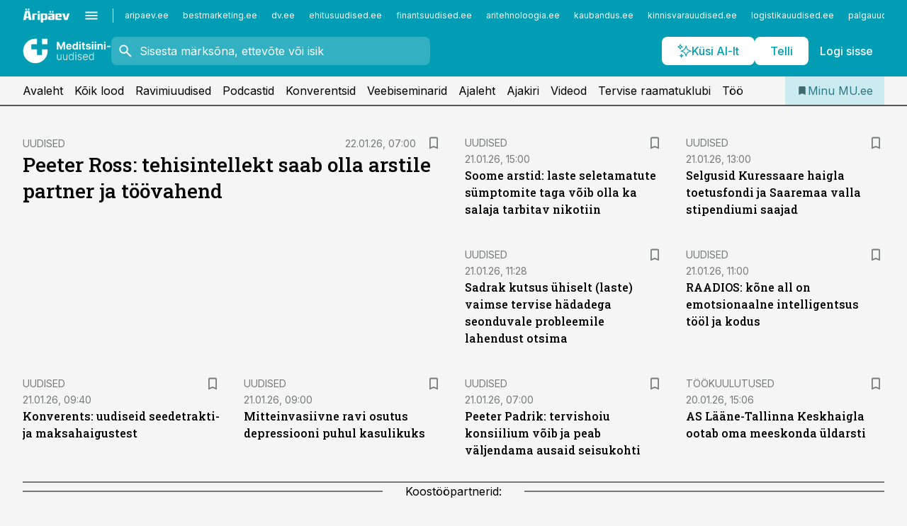

--- FILE ---
content_type: text/html; charset=utf-8
request_url: https://www.mu.ee/
body_size: 53438
content:
<!DOCTYPE html><html lang="et" class="__variable_d9b83d __variable_1afa06"><head><meta charSet="utf-8"/><meta name="viewport" content="width=device-width, initial-scale=1, minimum-scale=1, maximum-scale=5, viewport-fit=cover, user-scalable=yes"/><link rel="preload" href="/_next/static/media/21350d82a1f187e9-s.p.woff2" as="font" crossorigin="" type="font/woff2"/><link rel="preload" href="/_next/static/media/9f0283fb0a17d415-s.p.woff2" as="font" crossorigin="" type="font/woff2"/><link rel="preload" href="/_next/static/media/a88c13d5f58b71d4-s.p.woff2" as="font" crossorigin="" type="font/woff2"/><link rel="preload" href="/_next/static/media/e4af272ccee01ff0-s.p.woff2" as="font" crossorigin="" type="font/woff2"/><link rel="preload" as="image" imageSrcSet="https://static-img.aripaev.ee/?type=preview&amp;uuid=197ef45d-b56f-5f6f-97c7-ff66ed74704f&amp;width=640&amp;q=70 640w, https://static-img.aripaev.ee/?type=preview&amp;uuid=197ef45d-b56f-5f6f-97c7-ff66ed74704f&amp;width=750&amp;q=70 750w, https://static-img.aripaev.ee/?type=preview&amp;uuid=197ef45d-b56f-5f6f-97c7-ff66ed74704f&amp;width=828&amp;q=70 828w, https://static-img.aripaev.ee/?type=preview&amp;uuid=197ef45d-b56f-5f6f-97c7-ff66ed74704f&amp;width=1080&amp;q=70 1080w, https://static-img.aripaev.ee/?type=preview&amp;uuid=197ef45d-b56f-5f6f-97c7-ff66ed74704f&amp;width=1200&amp;q=70 1200w, https://static-img.aripaev.ee/?type=preview&amp;uuid=197ef45d-b56f-5f6f-97c7-ff66ed74704f&amp;width=1920&amp;q=70 1920w, https://static-img.aripaev.ee/?type=preview&amp;uuid=197ef45d-b56f-5f6f-97c7-ff66ed74704f&amp;width=2048&amp;q=70 2048w, https://static-img.aripaev.ee/?type=preview&amp;uuid=197ef45d-b56f-5f6f-97c7-ff66ed74704f&amp;width=3840&amp;q=70 3840w" imageSizes="(max-width: 768px) 100vw, (max-width: 1280px) 100px, 280px" fetchPriority="high"/><link rel="preload" as="image" imageSrcSet="https://static-img.aripaev.ee/?type=preview&amp;uuid=b943391c-c199-5e3a-8a29-78e9757c49cc&amp;width=640&amp;q=70 640w, https://static-img.aripaev.ee/?type=preview&amp;uuid=b943391c-c199-5e3a-8a29-78e9757c49cc&amp;width=750&amp;q=70 750w, https://static-img.aripaev.ee/?type=preview&amp;uuid=b943391c-c199-5e3a-8a29-78e9757c49cc&amp;width=828&amp;q=70 828w, https://static-img.aripaev.ee/?type=preview&amp;uuid=b943391c-c199-5e3a-8a29-78e9757c49cc&amp;width=1080&amp;q=70 1080w, https://static-img.aripaev.ee/?type=preview&amp;uuid=b943391c-c199-5e3a-8a29-78e9757c49cc&amp;width=1200&amp;q=70 1200w, https://static-img.aripaev.ee/?type=preview&amp;uuid=b943391c-c199-5e3a-8a29-78e9757c49cc&amp;width=1920&amp;q=70 1920w, https://static-img.aripaev.ee/?type=preview&amp;uuid=b943391c-c199-5e3a-8a29-78e9757c49cc&amp;width=2048&amp;q=70 2048w, https://static-img.aripaev.ee/?type=preview&amp;uuid=b943391c-c199-5e3a-8a29-78e9757c49cc&amp;width=3840&amp;q=70 3840w" imageSizes="(max-width: 768px) 100vw, (max-width: 1280px) 100px, 280px" fetchPriority="high"/><link rel="preload" as="image" imageSrcSet="https://static-img.aripaev.ee/?type=preview&amp;uuid=de1da72d-94bf-5336-9bec-63c896b05179&amp;width=640&amp;q=70 640w, https://static-img.aripaev.ee/?type=preview&amp;uuid=de1da72d-94bf-5336-9bec-63c896b05179&amp;width=750&amp;q=70 750w, https://static-img.aripaev.ee/?type=preview&amp;uuid=de1da72d-94bf-5336-9bec-63c896b05179&amp;width=828&amp;q=70 828w, https://static-img.aripaev.ee/?type=preview&amp;uuid=de1da72d-94bf-5336-9bec-63c896b05179&amp;width=1080&amp;q=70 1080w, https://static-img.aripaev.ee/?type=preview&amp;uuid=de1da72d-94bf-5336-9bec-63c896b05179&amp;width=1200&amp;q=70 1200w, https://static-img.aripaev.ee/?type=preview&amp;uuid=de1da72d-94bf-5336-9bec-63c896b05179&amp;width=1920&amp;q=70 1920w, https://static-img.aripaev.ee/?type=preview&amp;uuid=de1da72d-94bf-5336-9bec-63c896b05179&amp;width=2048&amp;q=70 2048w, https://static-img.aripaev.ee/?type=preview&amp;uuid=de1da72d-94bf-5336-9bec-63c896b05179&amp;width=3840&amp;q=70 3840w" imageSizes="(max-width: 768px) 100vw, (max-width: 1280px) 100px, 280px" fetchPriority="high"/><link rel="preload" as="image" imageSrcSet="https://static-img.aripaev.ee/?type=preview&amp;uuid=97c1b6a9-e3c0-5077-b379-f12b25414563&amp;width=640&amp;q=70 640w, https://static-img.aripaev.ee/?type=preview&amp;uuid=97c1b6a9-e3c0-5077-b379-f12b25414563&amp;width=750&amp;q=70 750w, https://static-img.aripaev.ee/?type=preview&amp;uuid=97c1b6a9-e3c0-5077-b379-f12b25414563&amp;width=828&amp;q=70 828w, https://static-img.aripaev.ee/?type=preview&amp;uuid=97c1b6a9-e3c0-5077-b379-f12b25414563&amp;width=1080&amp;q=70 1080w, https://static-img.aripaev.ee/?type=preview&amp;uuid=97c1b6a9-e3c0-5077-b379-f12b25414563&amp;width=1200&amp;q=70 1200w, https://static-img.aripaev.ee/?type=preview&amp;uuid=97c1b6a9-e3c0-5077-b379-f12b25414563&amp;width=1920&amp;q=70 1920w, https://static-img.aripaev.ee/?type=preview&amp;uuid=97c1b6a9-e3c0-5077-b379-f12b25414563&amp;width=2048&amp;q=70 2048w, https://static-img.aripaev.ee/?type=preview&amp;uuid=97c1b6a9-e3c0-5077-b379-f12b25414563&amp;width=3840&amp;q=70 3840w" imageSizes="(max-width: 768px) 100vw, (max-width: 1280px) 100px, 280px" fetchPriority="high"/><link rel="preload" as="image" imageSrcSet="https://static-img.aripaev.ee/?type=preview&amp;uuid=e444ac5a-4d89-57c8-97e0-61a4fe5da5fe&amp;width=640&amp;q=70 640w, https://static-img.aripaev.ee/?type=preview&amp;uuid=e444ac5a-4d89-57c8-97e0-61a4fe5da5fe&amp;width=750&amp;q=70 750w, https://static-img.aripaev.ee/?type=preview&amp;uuid=e444ac5a-4d89-57c8-97e0-61a4fe5da5fe&amp;width=828&amp;q=70 828w, https://static-img.aripaev.ee/?type=preview&amp;uuid=e444ac5a-4d89-57c8-97e0-61a4fe5da5fe&amp;width=1080&amp;q=70 1080w, https://static-img.aripaev.ee/?type=preview&amp;uuid=e444ac5a-4d89-57c8-97e0-61a4fe5da5fe&amp;width=1200&amp;q=70 1200w, https://static-img.aripaev.ee/?type=preview&amp;uuid=e444ac5a-4d89-57c8-97e0-61a4fe5da5fe&amp;width=1920&amp;q=70 1920w, https://static-img.aripaev.ee/?type=preview&amp;uuid=e444ac5a-4d89-57c8-97e0-61a4fe5da5fe&amp;width=2048&amp;q=70 2048w, https://static-img.aripaev.ee/?type=preview&amp;uuid=e444ac5a-4d89-57c8-97e0-61a4fe5da5fe&amp;width=3840&amp;q=70 3840w" imageSizes="(max-width: 768px) 100vw, (max-width: 1280px) 100px, 280px" fetchPriority="high"/><link rel="preload" as="image" imageSrcSet="https://static-img.aripaev.ee/?type=preview&amp;uuid=eb173eb4-80a1-5655-a031-27dfd9022d47&amp;width=640&amp;q=70 640w, https://static-img.aripaev.ee/?type=preview&amp;uuid=eb173eb4-80a1-5655-a031-27dfd9022d47&amp;width=750&amp;q=70 750w, https://static-img.aripaev.ee/?type=preview&amp;uuid=eb173eb4-80a1-5655-a031-27dfd9022d47&amp;width=828&amp;q=70 828w, https://static-img.aripaev.ee/?type=preview&amp;uuid=eb173eb4-80a1-5655-a031-27dfd9022d47&amp;width=1080&amp;q=70 1080w, https://static-img.aripaev.ee/?type=preview&amp;uuid=eb173eb4-80a1-5655-a031-27dfd9022d47&amp;width=1200&amp;q=70 1200w, https://static-img.aripaev.ee/?type=preview&amp;uuid=eb173eb4-80a1-5655-a031-27dfd9022d47&amp;width=1920&amp;q=70 1920w, https://static-img.aripaev.ee/?type=preview&amp;uuid=eb173eb4-80a1-5655-a031-27dfd9022d47&amp;width=2048&amp;q=70 2048w, https://static-img.aripaev.ee/?type=preview&amp;uuid=eb173eb4-80a1-5655-a031-27dfd9022d47&amp;width=3840&amp;q=70 3840w" imageSizes="(max-width: 768px) 100vw, (max-width: 1280px) 100px, 280px" fetchPriority="high"/><link rel="preload" as="image" imageSrcSet="https://static-img.aripaev.ee/?type=preview&amp;uuid=2a9e1e14-41e6-5330-a850-49630a4ccd8d&amp;width=640&amp;q=70 640w, https://static-img.aripaev.ee/?type=preview&amp;uuid=2a9e1e14-41e6-5330-a850-49630a4ccd8d&amp;width=750&amp;q=70 750w, https://static-img.aripaev.ee/?type=preview&amp;uuid=2a9e1e14-41e6-5330-a850-49630a4ccd8d&amp;width=828&amp;q=70 828w, https://static-img.aripaev.ee/?type=preview&amp;uuid=2a9e1e14-41e6-5330-a850-49630a4ccd8d&amp;width=1080&amp;q=70 1080w, https://static-img.aripaev.ee/?type=preview&amp;uuid=2a9e1e14-41e6-5330-a850-49630a4ccd8d&amp;width=1200&amp;q=70 1200w, https://static-img.aripaev.ee/?type=preview&amp;uuid=2a9e1e14-41e6-5330-a850-49630a4ccd8d&amp;width=1920&amp;q=70 1920w, https://static-img.aripaev.ee/?type=preview&amp;uuid=2a9e1e14-41e6-5330-a850-49630a4ccd8d&amp;width=2048&amp;q=70 2048w, https://static-img.aripaev.ee/?type=preview&amp;uuid=2a9e1e14-41e6-5330-a850-49630a4ccd8d&amp;width=3840&amp;q=70 3840w" imageSizes="(max-width: 768px) 100vw, (max-width: 1280px) 100px, 280px" fetchPriority="high"/><link rel="preload" as="image" imageSrcSet="https://static-img.aripaev.ee/?type=preview&amp;uuid=2c59208d-c780-5497-9b6b-d48fc2bf9da7&amp;width=640&amp;q=70 640w, https://static-img.aripaev.ee/?type=preview&amp;uuid=2c59208d-c780-5497-9b6b-d48fc2bf9da7&amp;width=750&amp;q=70 750w, https://static-img.aripaev.ee/?type=preview&amp;uuid=2c59208d-c780-5497-9b6b-d48fc2bf9da7&amp;width=828&amp;q=70 828w, https://static-img.aripaev.ee/?type=preview&amp;uuid=2c59208d-c780-5497-9b6b-d48fc2bf9da7&amp;width=1080&amp;q=70 1080w, https://static-img.aripaev.ee/?type=preview&amp;uuid=2c59208d-c780-5497-9b6b-d48fc2bf9da7&amp;width=1200&amp;q=70 1200w, https://static-img.aripaev.ee/?type=preview&amp;uuid=2c59208d-c780-5497-9b6b-d48fc2bf9da7&amp;width=1920&amp;q=70 1920w, https://static-img.aripaev.ee/?type=preview&amp;uuid=2c59208d-c780-5497-9b6b-d48fc2bf9da7&amp;width=2048&amp;q=70 2048w, https://static-img.aripaev.ee/?type=preview&amp;uuid=2c59208d-c780-5497-9b6b-d48fc2bf9da7&amp;width=3840&amp;q=70 3840w" imageSizes="(max-width: 768px) 100vw, (max-width: 1280px) 100px, 280px" fetchPriority="high"/><link rel="preload" as="image" imageSrcSet="https://static-img.aripaev.ee/?type=preview&amp;uuid=f17f1767-43c0-5de9-988b-de132e5bf665&amp;width=640&amp;q=70 640w, https://static-img.aripaev.ee/?type=preview&amp;uuid=f17f1767-43c0-5de9-988b-de132e5bf665&amp;width=750&amp;q=70 750w, https://static-img.aripaev.ee/?type=preview&amp;uuid=f17f1767-43c0-5de9-988b-de132e5bf665&amp;width=828&amp;q=70 828w, https://static-img.aripaev.ee/?type=preview&amp;uuid=f17f1767-43c0-5de9-988b-de132e5bf665&amp;width=1080&amp;q=70 1080w, https://static-img.aripaev.ee/?type=preview&amp;uuid=f17f1767-43c0-5de9-988b-de132e5bf665&amp;width=1200&amp;q=70 1200w, https://static-img.aripaev.ee/?type=preview&amp;uuid=f17f1767-43c0-5de9-988b-de132e5bf665&amp;width=1920&amp;q=70 1920w, https://static-img.aripaev.ee/?type=preview&amp;uuid=f17f1767-43c0-5de9-988b-de132e5bf665&amp;width=2048&amp;q=70 2048w, https://static-img.aripaev.ee/?type=preview&amp;uuid=f17f1767-43c0-5de9-988b-de132e5bf665&amp;width=3840&amp;q=70 3840w" imageSizes="(max-width: 768px) 100vw, (max-width: 1280px) 100px, 280px" fetchPriority="high"/><link rel="preload" as="image" imageSrcSet="https://static-img.aripaev.ee/?type=preview&amp;uuid=deb6c74e-eee0-5c95-853a-25fe1d3b396b&amp;width=384&amp;q=75 384w, https://static-img.aripaev.ee/?type=preview&amp;uuid=deb6c74e-eee0-5c95-853a-25fe1d3b396b&amp;width=640&amp;q=75 640w, https://static-img.aripaev.ee/?type=preview&amp;uuid=deb6c74e-eee0-5c95-853a-25fe1d3b396b&amp;width=750&amp;q=75 750w, https://static-img.aripaev.ee/?type=preview&amp;uuid=deb6c74e-eee0-5c95-853a-25fe1d3b396b&amp;width=828&amp;q=75 828w, https://static-img.aripaev.ee/?type=preview&amp;uuid=deb6c74e-eee0-5c95-853a-25fe1d3b396b&amp;width=1080&amp;q=75 1080w, https://static-img.aripaev.ee/?type=preview&amp;uuid=deb6c74e-eee0-5c95-853a-25fe1d3b396b&amp;width=1200&amp;q=75 1200w, https://static-img.aripaev.ee/?type=preview&amp;uuid=deb6c74e-eee0-5c95-853a-25fe1d3b396b&amp;width=1920&amp;q=75 1920w, https://static-img.aripaev.ee/?type=preview&amp;uuid=deb6c74e-eee0-5c95-853a-25fe1d3b396b&amp;width=2048&amp;q=75 2048w, https://static-img.aripaev.ee/?type=preview&amp;uuid=deb6c74e-eee0-5c95-853a-25fe1d3b396b&amp;width=3840&amp;q=75 3840w" imageSizes="50vw" fetchPriority="high"/><link rel="preload" as="image" imageSrcSet="https://static-img.aripaev.ee/?type=preview&amp;uuid=bad52452-e76b-5b95-852b-a351a01206c2&amp;width=384&amp;q=75 384w, https://static-img.aripaev.ee/?type=preview&amp;uuid=bad52452-e76b-5b95-852b-a351a01206c2&amp;width=640&amp;q=75 640w, https://static-img.aripaev.ee/?type=preview&amp;uuid=bad52452-e76b-5b95-852b-a351a01206c2&amp;width=750&amp;q=75 750w, https://static-img.aripaev.ee/?type=preview&amp;uuid=bad52452-e76b-5b95-852b-a351a01206c2&amp;width=828&amp;q=75 828w, https://static-img.aripaev.ee/?type=preview&amp;uuid=bad52452-e76b-5b95-852b-a351a01206c2&amp;width=1080&amp;q=75 1080w, https://static-img.aripaev.ee/?type=preview&amp;uuid=bad52452-e76b-5b95-852b-a351a01206c2&amp;width=1200&amp;q=75 1200w, https://static-img.aripaev.ee/?type=preview&amp;uuid=bad52452-e76b-5b95-852b-a351a01206c2&amp;width=1920&amp;q=75 1920w, https://static-img.aripaev.ee/?type=preview&amp;uuid=bad52452-e76b-5b95-852b-a351a01206c2&amp;width=2048&amp;q=75 2048w, https://static-img.aripaev.ee/?type=preview&amp;uuid=bad52452-e76b-5b95-852b-a351a01206c2&amp;width=3840&amp;q=75 3840w" imageSizes="50vw" fetchPriority="high"/><link rel="preload" as="image" imageSrcSet="https://static-img.aripaev.ee/?type=preview&amp;uuid=4c010f7c-ae0f-556d-81a9-94bafcf97d93&amp;width=384&amp;q=75 384w, https://static-img.aripaev.ee/?type=preview&amp;uuid=4c010f7c-ae0f-556d-81a9-94bafcf97d93&amp;width=640&amp;q=75 640w, https://static-img.aripaev.ee/?type=preview&amp;uuid=4c010f7c-ae0f-556d-81a9-94bafcf97d93&amp;width=750&amp;q=75 750w, https://static-img.aripaev.ee/?type=preview&amp;uuid=4c010f7c-ae0f-556d-81a9-94bafcf97d93&amp;width=828&amp;q=75 828w, https://static-img.aripaev.ee/?type=preview&amp;uuid=4c010f7c-ae0f-556d-81a9-94bafcf97d93&amp;width=1080&amp;q=75 1080w, https://static-img.aripaev.ee/?type=preview&amp;uuid=4c010f7c-ae0f-556d-81a9-94bafcf97d93&amp;width=1200&amp;q=75 1200w, https://static-img.aripaev.ee/?type=preview&amp;uuid=4c010f7c-ae0f-556d-81a9-94bafcf97d93&amp;width=1920&amp;q=75 1920w, https://static-img.aripaev.ee/?type=preview&amp;uuid=4c010f7c-ae0f-556d-81a9-94bafcf97d93&amp;width=2048&amp;q=75 2048w, https://static-img.aripaev.ee/?type=preview&amp;uuid=4c010f7c-ae0f-556d-81a9-94bafcf97d93&amp;width=3840&amp;q=75 3840w" imageSizes="50vw" fetchPriority="high"/><link rel="preload" as="image" imageSrcSet="https://static-img.aripaev.ee/?type=preview&amp;uuid=cf3ed655-2676-586c-a04e-a11cd9e5c39d&amp;width=384&amp;q=75 384w, https://static-img.aripaev.ee/?type=preview&amp;uuid=cf3ed655-2676-586c-a04e-a11cd9e5c39d&amp;width=640&amp;q=75 640w, https://static-img.aripaev.ee/?type=preview&amp;uuid=cf3ed655-2676-586c-a04e-a11cd9e5c39d&amp;width=750&amp;q=75 750w, https://static-img.aripaev.ee/?type=preview&amp;uuid=cf3ed655-2676-586c-a04e-a11cd9e5c39d&amp;width=828&amp;q=75 828w, https://static-img.aripaev.ee/?type=preview&amp;uuid=cf3ed655-2676-586c-a04e-a11cd9e5c39d&amp;width=1080&amp;q=75 1080w, https://static-img.aripaev.ee/?type=preview&amp;uuid=cf3ed655-2676-586c-a04e-a11cd9e5c39d&amp;width=1200&amp;q=75 1200w, https://static-img.aripaev.ee/?type=preview&amp;uuid=cf3ed655-2676-586c-a04e-a11cd9e5c39d&amp;width=1920&amp;q=75 1920w, https://static-img.aripaev.ee/?type=preview&amp;uuid=cf3ed655-2676-586c-a04e-a11cd9e5c39d&amp;width=2048&amp;q=75 2048w, https://static-img.aripaev.ee/?type=preview&amp;uuid=cf3ed655-2676-586c-a04e-a11cd9e5c39d&amp;width=3840&amp;q=75 3840w" imageSizes="50vw" fetchPriority="high"/><link rel="preload" as="image" imageSrcSet="https://static-img.aripaev.ee/?type=preview&amp;uuid=878b6051-6d3d-5432-ab6c-467565c05bfd&amp;width=384&amp;q=75 384w, https://static-img.aripaev.ee/?type=preview&amp;uuid=878b6051-6d3d-5432-ab6c-467565c05bfd&amp;width=640&amp;q=75 640w, https://static-img.aripaev.ee/?type=preview&amp;uuid=878b6051-6d3d-5432-ab6c-467565c05bfd&amp;width=750&amp;q=75 750w, https://static-img.aripaev.ee/?type=preview&amp;uuid=878b6051-6d3d-5432-ab6c-467565c05bfd&amp;width=828&amp;q=75 828w, https://static-img.aripaev.ee/?type=preview&amp;uuid=878b6051-6d3d-5432-ab6c-467565c05bfd&amp;width=1080&amp;q=75 1080w, https://static-img.aripaev.ee/?type=preview&amp;uuid=878b6051-6d3d-5432-ab6c-467565c05bfd&amp;width=1200&amp;q=75 1200w, https://static-img.aripaev.ee/?type=preview&amp;uuid=878b6051-6d3d-5432-ab6c-467565c05bfd&amp;width=1920&amp;q=75 1920w, https://static-img.aripaev.ee/?type=preview&amp;uuid=878b6051-6d3d-5432-ab6c-467565c05bfd&amp;width=2048&amp;q=75 2048w, https://static-img.aripaev.ee/?type=preview&amp;uuid=878b6051-6d3d-5432-ab6c-467565c05bfd&amp;width=3840&amp;q=75 3840w" imageSizes="50vw" fetchPriority="high"/><link rel="preload" as="image" imageSrcSet="https://static-img.aripaev.ee/?type=preview&amp;uuid=8db62112-7fb5-56cb-b610-5913b227ed1a&amp;width=384&amp;q=75 384w, https://static-img.aripaev.ee/?type=preview&amp;uuid=8db62112-7fb5-56cb-b610-5913b227ed1a&amp;width=640&amp;q=75 640w, https://static-img.aripaev.ee/?type=preview&amp;uuid=8db62112-7fb5-56cb-b610-5913b227ed1a&amp;width=750&amp;q=75 750w, https://static-img.aripaev.ee/?type=preview&amp;uuid=8db62112-7fb5-56cb-b610-5913b227ed1a&amp;width=828&amp;q=75 828w, https://static-img.aripaev.ee/?type=preview&amp;uuid=8db62112-7fb5-56cb-b610-5913b227ed1a&amp;width=1080&amp;q=75 1080w, https://static-img.aripaev.ee/?type=preview&amp;uuid=8db62112-7fb5-56cb-b610-5913b227ed1a&amp;width=1200&amp;q=75 1200w, https://static-img.aripaev.ee/?type=preview&amp;uuid=8db62112-7fb5-56cb-b610-5913b227ed1a&amp;width=1920&amp;q=75 1920w, https://static-img.aripaev.ee/?type=preview&amp;uuid=8db62112-7fb5-56cb-b610-5913b227ed1a&amp;width=2048&amp;q=75 2048w, https://static-img.aripaev.ee/?type=preview&amp;uuid=8db62112-7fb5-56cb-b610-5913b227ed1a&amp;width=3840&amp;q=75 3840w" imageSizes="50vw" fetchPriority="high"/><link rel="preload" as="image" imageSrcSet="https://static-img.aripaev.ee/?type=preview&amp;uuid=b02f305f-3eab-5477-817f-f0b82cbbdeb1&amp;width=384&amp;q=75 384w, https://static-img.aripaev.ee/?type=preview&amp;uuid=b02f305f-3eab-5477-817f-f0b82cbbdeb1&amp;width=640&amp;q=75 640w, https://static-img.aripaev.ee/?type=preview&amp;uuid=b02f305f-3eab-5477-817f-f0b82cbbdeb1&amp;width=750&amp;q=75 750w, https://static-img.aripaev.ee/?type=preview&amp;uuid=b02f305f-3eab-5477-817f-f0b82cbbdeb1&amp;width=828&amp;q=75 828w, https://static-img.aripaev.ee/?type=preview&amp;uuid=b02f305f-3eab-5477-817f-f0b82cbbdeb1&amp;width=1080&amp;q=75 1080w, https://static-img.aripaev.ee/?type=preview&amp;uuid=b02f305f-3eab-5477-817f-f0b82cbbdeb1&amp;width=1200&amp;q=75 1200w, https://static-img.aripaev.ee/?type=preview&amp;uuid=b02f305f-3eab-5477-817f-f0b82cbbdeb1&amp;width=1920&amp;q=75 1920w, https://static-img.aripaev.ee/?type=preview&amp;uuid=b02f305f-3eab-5477-817f-f0b82cbbdeb1&amp;width=2048&amp;q=75 2048w, https://static-img.aripaev.ee/?type=preview&amp;uuid=b02f305f-3eab-5477-817f-f0b82cbbdeb1&amp;width=3840&amp;q=75 3840w" imageSizes="50vw" fetchPriority="high"/><link rel="preload" as="image" imageSrcSet="https://static-img.aripaev.ee/?type=preview&amp;uuid=eb841902-6845-5422-8155-c45a1786142f&amp;width=384&amp;q=75 384w, https://static-img.aripaev.ee/?type=preview&amp;uuid=eb841902-6845-5422-8155-c45a1786142f&amp;width=640&amp;q=75 640w, https://static-img.aripaev.ee/?type=preview&amp;uuid=eb841902-6845-5422-8155-c45a1786142f&amp;width=750&amp;q=75 750w, https://static-img.aripaev.ee/?type=preview&amp;uuid=eb841902-6845-5422-8155-c45a1786142f&amp;width=828&amp;q=75 828w, https://static-img.aripaev.ee/?type=preview&amp;uuid=eb841902-6845-5422-8155-c45a1786142f&amp;width=1080&amp;q=75 1080w, https://static-img.aripaev.ee/?type=preview&amp;uuid=eb841902-6845-5422-8155-c45a1786142f&amp;width=1200&amp;q=75 1200w, https://static-img.aripaev.ee/?type=preview&amp;uuid=eb841902-6845-5422-8155-c45a1786142f&amp;width=1920&amp;q=75 1920w, https://static-img.aripaev.ee/?type=preview&amp;uuid=eb841902-6845-5422-8155-c45a1786142f&amp;width=2048&amp;q=75 2048w, https://static-img.aripaev.ee/?type=preview&amp;uuid=eb841902-6845-5422-8155-c45a1786142f&amp;width=3840&amp;q=75 3840w" imageSizes="50vw" fetchPriority="high"/><link rel="stylesheet" href="/_next/static/css/193ca727a39148d1.css" data-precedence="next"/><link rel="stylesheet" href="/_next/static/css/52723f30e92eee9f.css" data-precedence="next"/><link rel="stylesheet" href="/_next/static/css/364ab38700cab676.css" data-precedence="next"/><link rel="stylesheet" href="/_next/static/css/ef69ab996cc4ef43.css" data-precedence="next"/><link rel="stylesheet" href="/_next/static/css/cfa60dcf5cbd8547.css" data-precedence="next"/><link rel="stylesheet" href="/_next/static/css/2001c5ecabd226f0.css" data-precedence="next"/><link rel="stylesheet" href="/_next/static/css/f53fc1951aefa4e6.css" data-precedence="next"/><link rel="stylesheet" href="/_next/static/css/015ada6ba5fe6a03.css" data-precedence="next"/><link rel="stylesheet" href="/_next/static/css/0f180bd48b9a8a37.css" data-precedence="next"/><link rel="stylesheet" href="/_next/static/css/7cddf85bca64a21f.css" data-precedence="next"/><link rel="stylesheet" href="/_next/static/css/3b3c900c8201ff34.css" data-precedence="next"/><link rel="stylesheet" href="/_next/static/css/8bd7863d921ec434.css" data-precedence="next"/><link rel="stylesheet" href="/_next/static/css/029d5fff5a79fb66.css" data-precedence="next"/><link rel="stylesheet" href="/_next/static/css/145cb3986e47692b.css" data-precedence="next"/><link rel="stylesheet" href="/_next/static/css/abeee01cf18e9b20.css" data-precedence="next"/><link rel="stylesheet" href="/_next/static/css/0e1bc87536d60fd1.css" data-precedence="next"/><link rel="stylesheet" href="/_next/static/css/e4a1f3f4cc1a1330.css" data-precedence="next"/><link rel="stylesheet" href="/_next/static/css/8c6658ca32352202.css" data-precedence="next"/><link rel="preload" as="script" fetchPriority="low" href="/_next/static/chunks/webpack-bb5e6ef551ab2fb7.js"/><script src="/_next/static/chunks/fd9d1056-10e5c93cd413df2f.js" async=""></script><script src="/_next/static/chunks/396464d2-87a25291feed4e3c.js" async=""></script><script src="/_next/static/chunks/7049-f73b85a2adefcf0b.js" async=""></script><script src="/_next/static/chunks/main-app-d6b14959853fa552.js" async=""></script><script src="/_next/static/chunks/aaea2bcf-18d09baeed62d53d.js" async=""></script><script src="/_next/static/chunks/ca377847-5847564181f9946f.js" async=""></script><script src="/_next/static/chunks/5910-f5efdbfb510c5f6a.js" async=""></script><script src="/_next/static/chunks/5342-19ba4bc98a916bcc.js" async=""></script><script src="/_next/static/chunks/5878-1525aeac28fcdf88.js" async=""></script><script src="/_next/static/chunks/4075-c93ea2025da5b6a7.js" async=""></script><script src="/_next/static/chunks/5434-828496ffa0f86d7a.js" async=""></script><script src="/_next/static/chunks/1652-56bf1ce5ade1c9ac.js" async=""></script><script src="/_next/static/chunks/7562-5f4fd1388f43b505.js" async=""></script><script src="/_next/static/chunks/6989-725cd192b49ac8b8.js" async=""></script><script src="/_next/static/chunks/7126-f955765d6cea943c.js" async=""></script><script src="/_next/static/chunks/1226-117b1197ddf7aad9.js" async=""></script><script src="/_next/static/chunks/7588-2e36b3a9911aa655.js" async=""></script><script src="/_next/static/chunks/7131-78f3e1231e69c364.js" async=""></script><script src="/_next/static/chunks/7492-a181da6c137f390e.js" async=""></script><script src="/_next/static/chunks/4130-ed04dcb36842f70f.js" async=""></script><script src="/_next/static/chunks/7560-4b31aa12143c3a83.js" async=""></script><script src="/_next/static/chunks/7940-32f152e534110b79.js" async=""></script><script src="/_next/static/chunks/3390-97ccb0b5027fbdb6.js" async=""></script><script src="/_next/static/chunks/4398-b011a1211a61352c.js" async=""></script><script src="/_next/static/chunks/304-f74bbe78ef63ddd8.js" async=""></script><script src="/_next/static/chunks/9860-bc3912166b054a3b.js" async=""></script><script src="/_next/static/chunks/app/%5BchannelId%5D/%5Baccess%5D/page-e936cdf3a97c6c2b.js" async=""></script><script src="/_next/static/chunks/app/global-error-20303be09b9714b7.js" async=""></script><script src="/_next/static/chunks/7380-318bba68fdea191f.js" async=""></script><script src="/_next/static/chunks/3295-35b1a9d555f9b7bf.js" async=""></script><script src="/_next/static/chunks/app/%5BchannelId%5D/%5Baccess%5D/layout-8ea0d43f1f74f55d.js" async=""></script><script src="/_next/static/chunks/app/%5BchannelId%5D/%5Baccess%5D/error-9e9a1caedd0e0db1.js" async=""></script><script src="/_next/static/chunks/app/%5BchannelId%5D/%5Baccess%5D/not-found-0f9f27357115a493.js" async=""></script><link rel="preload" href="https://log-in.aripaev.ee/index.js" as="script"/><meta name="theme-color" content="#009DB4"/><meta name="color-scheme" content="only light"/><title>Meditsiiniuudised ja mu.ee – Eesti arstide ja apteekrite uudisteleht ja veebikanal.</title><meta name="description" content="mu.ee  – värske ja mitmekülgne kajastus tervishoiusündmustest, persoonilood, erialauudised, konverentside ja seminaride info. Lisaks koolitused ja terviseteemalised raadiosaated."/><link rel="manifest" href="/manifest/meditsiin.json" crossorigin="use-credentials"/><meta name="format-detection" content="telephone=no, address=no, email=no"/><meta name="apple-mobile-web-app-capable" content="yes"/><meta name="apple-mobile-web-app-title" content="Meditsiiniuudised"/><link href="/favicons/meditsiin/apple-touch-startup-image-768x1004.png" rel="apple-touch-startup-image"/><link href="/favicons/meditsiin/apple-touch-startup-image-1536x2008.png" media="(device-width: 768px) and (device-height: 1024px)" rel="apple-touch-startup-image"/><meta name="apple-mobile-web-app-status-bar-style" content="black-translucent"/><meta property="og:title" content="Meditsiiniuudised ja mu.ee – Eesti arstide ja apteekrite uudisteleht ja veebikanal."/><meta property="og:description" content="mu.ee  – värske ja mitmekülgne kajastus tervishoiusündmustest, persoonilood, erialauudised, konverentside ja seminaride info. Lisaks koolitused ja terviseteemalised raadiosaated."/><meta property="og:site_name" content="Meditsiiniuudised"/><meta property="og:image" content="https://www.mu.ee/favicons/meditsiin/favicon-512x512.png"/><meta property="og:image:alt" content="Meditsiiniuudised ja mu.ee – Eesti arstide ja apteekrite uudisteleht ja veebikanal."/><meta property="og:image:width" content="512"/><meta property="og:image:height" content="512"/><meta name="twitter:card" content="summary"/><meta name="twitter:site" content="@aripaev_ee"/><meta name="twitter:title" content="Meditsiiniuudised ja mu.ee – Eesti arstide ja apteekrite uudisteleht ja veebikanal."/><meta name="twitter:description" content="mu.ee  – värske ja mitmekülgne kajastus tervishoiusündmustest, persoonilood, erialauudised, konverentside ja seminaride info. Lisaks koolitused ja terviseteemalised raadiosaated."/><meta name="twitter:image" content="https://www.mu.ee/favicons/meditsiin/favicon-512x512.png"/><meta name="twitter:image:alt" content="Meditsiiniuudised ja mu.ee – Eesti arstide ja apteekrite uudisteleht ja veebikanal."/><meta name="twitter:image:width" content="512"/><meta name="twitter:image:height" content="512"/><link rel="shortcut icon" href="/favicons/meditsiin/favicon.ico"/><link rel="icon" href="/favicons/meditsiin/favicon.ico"/><link rel="apple-touch-icon" href="/favicons/meditsiin/apple-touch-icon-180x180.png"/><link rel="apple-touch-icon-precomposed" href="/favicons/meditsiin/apple-touch-icon-180x180.png"/><meta name="next-size-adjust"/><script src="/_next/static/chunks/polyfills-42372ed130431b0a.js" noModule=""></script></head><body><script>(self.__next_s=self.__next_s||[]).push([0,{"children":"\n        window.nativeEvents = [];\n        window.nativeListeners = [];\n        window.addEventListener('aripaev.ee:nativeApiAttached', (e) => {\n          window.nativeEvents.push(e);\n          window.nativeListeners.forEach((l) => l(e));\n        });\n        window.addNativeListener = (listener) => {\n          window.nativeListeners.push(listener);\n          window.nativeEvents.forEach((e) => listener(e));\n        };\n      ","id":"__native_attach"}])</script><style type="text/css">:root:root {
    --theme: meditsiin;

    --color-primary-10: #f2fafb;
    --color-primary-50: #e5f5f7;
    --color-primary-100: #ccebf0;
    --color-primary-200: #b2e1e8;
    --color-primary-300: #99d8e1;
    --color-primary-400: #7fced9;
    --color-primary-500: #009DB4;
    --color-primary-600: #158b9d;
    --color-primary-700: #2a7a86;
    --color-primary-800: #3e696f;
    --color-primary-900: #535758;

    --color-neutral-100: #edeeee;
    --color-neutral-200: #ddddde;
    --color-neutral-300: #cbcccd;
    --color-neutral-400: #babcbc;
    --color-neutral-500: #a9abab;
    --color-neutral-600: #989a9b;
    --color-neutral-700: #86898a;
    --color-neutral-800: #757979;
    --color-neutral-900: #535758;

    --color-primary: #009DB4;
    --color-secondary: #535758;

    --site-bg: #F5F5F5;
    --site-bg-original: #F5F5F5;

    --color-text: #000000;
}
</style><div id="login-container"></div><div id="__next"><div class="styles_site-hat__KmxJ_"><div class="styles_site-hat__inner__NT2Fd"><div id="Panorama_1" class="styles_site-hat__ad-slot__6OIXn"></div></div></div><div class="styles_header__sentinel-pre__ZLTsJ"></div><div class="styles_header__4AYpa"><b></b><div class="styles_header__wrap1__C6qUJ"><div class="styles_header__wrap2__vgkJ1"><div class="styles_header__main__4NeBW"><div class="styles_header__main__limiter__1bF8W"><div class="styles_sites__MzlGA styles_hidden__CEocJ"><div class="styles_sites__global__0voAr"><a href="https://www.aripaev.ee" target="_blank" rel="noopener noreferrer"><svg xmlns="http://www.w3.org/2000/svg" height="20" width="67" class="icon logotype-aripaev" viewBox="0 0 512 155"><path fill="#d61e1f" d="M43.18 1.742H25.822v17.917H43.18zm21.86 124.857-4.1-22.295H34.283l-3.977 22.295H1.974l19.33-88.048c2.25-10.153 5.077-11.567 16.643-11.567H58.55c11.846 0 13.817.855 16.224 11.706l19.33 87.908zM50.507 44.762h-5.792l-7.746 41.625h21.249zm18.771-43.02H51.92v17.917h17.358zM306.626 27.3h-17.358v17.916h17.358zm26.117 0h-17.359v17.916h17.359zm-206.05 42.864V126.6h-25.959V71.28c0-10.851 5.076-17.759 17.917-17.759h32.309v16.643zm32.344-23.43V28.399h26.168v18.335zm26.168 79.866h-26.168V53.503h26.168zm62.594.001h-27.651v26.657h-25.68V53.521h53.61c12.84 0 17.777 6.629 17.777 17.917v37.229c0 11.863-5.076 17.934-18.056 17.934m-7.903-56.576h-19.888v39.915h19.888zm93.508 56.576s-17.636.279-21.3.279-21.162-.279-21.162-.279c-11.287-.157-17.638-5.513-17.638-17.934v-9.735c0-15.23 9.735-17.62 17.777-17.62h27.791V69.449h-39.357V53.521h47.539c14.671 0 17.778 8.88 17.778 17.62v39.793c0 11.846-3.49 15.509-11.429 15.701zM319.31 96.019h-20.935v14.707h20.935zm59.664-.611v13.573h41.066v17.62h-49.109c-14.671 0-17.759-9.752-17.759-17.777V72.188c0-11.845 5.774-18.475 17.618-18.614 0 0 13.958-.297 17.638-.297 3.683 0 17.445.297 17.445.297 12.424.14 17.36 6.193 17.36 17.76v24.127h-44.258zm18.35-26.552h-18.492v16.922h18.492zm88.714 57.727h-34.003l-23.987-73.079h28.227l12.682 50.086h2.13l12.682-50.086h26.257z" class="logotype"></path></svg></a><button title="Ava menüü" type="button"><svg fill="none" xmlns="http://www.w3.org/2000/svg" height="20" width="20" class="icon menu" viewBox="0 0 20 20"><path fill="#2D0606" d="M3 14.5V13h14v1.5zm0-3.75v-1.5h14v1.5zM3 7V5.5h14V7z"></path></svg></button></div><div class="styles_sites__main__Z77Aw"><ul class="styles_sites__list__ue3ny"><li class=""><a href="https://www.aripaev.ee?utm_source=mu.ee&amp;utm_medium=pais" target="_blank" draggable="false" rel="noopener noreferrer">aripaev.ee</a></li><li class=""><a href="https://bestmarketing.ee?utm_source=mu.ee&amp;utm_medium=pais" target="_blank" draggable="false" rel="noopener noreferrer">bestmarketing.ee</a></li><li class=""><a href="https://www.dv.ee?utm_source=mu.ee&amp;utm_medium=pais" target="_blank" draggable="false" rel="noopener noreferrer">dv.ee</a></li><li class=""><a href="https://www.ehitusuudised.ee?utm_source=mu.ee&amp;utm_medium=pais" target="_blank" draggable="false" rel="noopener noreferrer">ehitusuudised.ee</a></li><li class=""><a href="https://www.finantsuudised.ee?utm_source=mu.ee&amp;utm_medium=pais" target="_blank" draggable="false" rel="noopener noreferrer">finantsuudised.ee</a></li><li class=""><a href="https://www.aritehnoloogia.ee?utm_source=mu.ee&amp;utm_medium=pais" target="_blank" draggable="false" rel="noopener noreferrer">aritehnoloogia.ee</a></li><li class=""><a href="https://www.kaubandus.ee?utm_source=mu.ee&amp;utm_medium=pais" target="_blank" draggable="false" rel="noopener noreferrer">kaubandus.ee</a></li><li class=""><a href="https://www.kinnisvarauudised.ee?utm_source=mu.ee&amp;utm_medium=pais" target="_blank" draggable="false" rel="noopener noreferrer">kinnisvarauudised.ee</a></li><li class=""><a href="https://www.logistikauudised.ee?utm_source=mu.ee&amp;utm_medium=pais" target="_blank" draggable="false" rel="noopener noreferrer">logistikauudised.ee</a></li><li class=""><a href="https://www.palgauudised.ee?utm_source=mu.ee&amp;utm_medium=pais" target="_blank" draggable="false" rel="noopener noreferrer">palgauudised.ee</a></li><li class=""><a href="https://www.personaliuudised.ee?utm_source=mu.ee&amp;utm_medium=pais" target="_blank" draggable="false" rel="noopener noreferrer">personaliuudised.ee</a></li><li class=""><a href="https://www.pollumajandus.ee?utm_source=mu.ee&amp;utm_medium=pais" target="_blank" draggable="false" rel="noopener noreferrer">pollumajandus.ee</a></li><li class=""><a href="https://www.raamatupidaja.ee?utm_source=mu.ee&amp;utm_medium=pais" target="_blank" draggable="false" rel="noopener noreferrer">raamatupidaja.ee</a></li><li class=""><a href="https://www.toostusuudised.ee?utm_source=mu.ee&amp;utm_medium=pais" target="_blank" draggable="false" rel="noopener noreferrer">toostusuudised.ee</a></li><li class=""><a href="https://www.imelineajalugu.ee?utm_source=mu.ee&amp;utm_medium=pais" target="_blank" draggable="false" rel="noopener noreferrer">imelineajalugu.ee</a></li><li class=""><a href="https://www.imelineteadus.ee?utm_source=mu.ee&amp;utm_medium=pais" target="_blank" draggable="false" rel="noopener noreferrer">imelineteadus.ee</a></li><li class=""><a href="https://www.kalastaja.ee?utm_source=mu.ee&amp;utm_medium=pais" target="_blank" draggable="false" rel="noopener noreferrer">kalastaja.ee</a></li></ul></div></div><div class="styles_header__row__tjBlC"><a class="styles_header__logo__LPFzl" href="/"><img alt="Meditsiiniuudised" loading="lazy" width="120" height="40" decoding="async" data-nimg="1" style="color:transparent" src="https://ap-cms-images.ap3.ee/meditsiini-uudised_valge.svg"/></a><form class="styles_search___9_Xy"><span class="styles_search__icon__adECE"><svg fill="none" xmlns="http://www.w3.org/2000/svg" height="24" width="24" class="icon search" viewBox="0 0 25 24"><path fill="#fff" d="m20.06 21-6.3-6.3q-.75.6-1.724.95-.975.35-2.075.35-2.725 0-4.613-1.887Q3.461 12.225 3.461 9.5t1.887-4.612T9.961 3t4.612 1.888T16.461 9.5a6.1 6.1 0 0 1-1.3 3.8l6.3 6.3zm-10.1-7q1.875 0 3.188-1.312T14.461 9.5t-1.313-3.187T9.961 5 6.773 6.313 5.461 9.5t1.312 3.188T9.961 14"></path></svg></span><input type="text" autoComplete="off" placeholder="Sisesta märksõna, ettevõte või isik" title="Sisesta märksõna, ettevõte või isik" name="keyword" value=""/><button class="styles_search__clear__gU1eY" disabled="" title="Puhasta otsing" type="button"><svg fill="none" xmlns="http://www.w3.org/2000/svg" height="24" width="24" class="icon close" viewBox="0 0 25 24"><path fill="#fff" d="m6.86 19-1.4-1.4 5.6-5.6-5.6-5.6L6.86 5l5.6 5.6 5.6-5.6 1.4 1.4-5.6 5.6 5.6 5.6-1.4 1.4-5.6-5.6z"></path></svg></button></form><div class="styles_header__buttons__HTvoj"><span class="styles_button___Dvql styles_size-default___f8ln styles_theme-white-primary__wwdx4" draggable="false"><a class="styles_button__element__i6R1c" target="_self" href="/ai-otsing"><span class="styles_button__inner__av3c_"><svg xmlns="http://www.w3.org/2000/svg" height="20" width="20" class="icon styles_button__icon__ab5nT ai" viewBox="0 0 512 512"><path fill="#fff" d="M310.043 132.67c12.118 32.932 26.173 58.426 46.916 79.172 20.745 20.748 46.243 34.809 79.17 46.931-32.926 12.118-58.422 26.175-79.162 46.918-20.742 20.744-34.799 46.246-46.921 79.182-12.127-32.938-26.188-58.434-46.937-79.178-20.745-20.739-46.251-34.798-79.183-46.92 32.94-12.126 58.44-26.188 79.188-46.935 20.746-20.746 34.808-46.249 46.93-79.171m.004-73.14c-5.256 0-9.837 3.513-11.243 8.572-33.39 120.887-58.545 146.041-179.434 179.434-5.059 1.405-8.572 6.015-8.572 11.243 0 5.256 3.513 9.837 8.572 11.243 120.887 33.39 146.041 58.517 179.434 179.406 1.405 5.059 6.015 8.572 11.243 8.572 5.256 0 9.837-3.513 11.243-8.572 33.39-120.887 58.517-146.041 179.406-179.406 5.059-1.405 8.572-6.015 8.572-11.243 0-5.256-3.513-9.837-8.572-11.243-120.887-33.39-146.041-58.545-179.406-179.434-1.405-5.059-6.015-8.572-11.243-8.572m-208.13 12.877c4.16 7.493 8.981 14.068 14.883 19.97 5.9 5.9 12.473 10.72 19.962 14.879-7.489 4.159-14.061 8.98-19.963 14.884-5.9 5.902-10.718 12.475-14.878 19.966-4.159-7.487-8.98-14.06-14.882-19.96s-12.475-10.718-19.966-14.878c7.487-4.159 14.06-8.98 19.96-14.882 5.903-5.904 10.724-12.483 14.885-19.979m-.003-64.329c-5.256 0-9.837 3.513-11.243 8.572-15.093 54.639-24.734 64.307-79.37 79.37-5.059 1.405-8.572 6.015-8.572 11.243 0 5.256 3.513 9.837 8.572 11.243 54.639 15.093 64.307 24.734 79.37 79.37 1.405 5.059 6.015 8.572 11.243 8.572 5.256 0 9.837-3.513 11.243-8.572 15.093-54.639 24.734-64.307 79.37-79.37 5.059-1.405 8.572-6.015 8.572-11.243 0-5.256-3.513-9.837-8.572-11.243-54.639-15.093-64.279-24.734-79.37-79.37-1.405-5.059-6.015-8.572-11.243-8.572m43.845 407.999a76 76 0 0 0 5.697 6.377 76 76 0 0 0 6.391 5.711 76 76 0 0 0-6.38 5.7 76 76 0 0 0-5.711 6.391 76 76 0 0 0-5.7-6.38 76 76 0 0 0-6.387-5.708 76 76 0 0 0 6.385-5.705 76 76 0 0 0 5.705-6.385m-.003-63.671c-3.206 0-6 2.143-6.857 5.229-11.966 43.373-20.298 51.704-63.672 63.672A7.134 7.134 0 0 0 70 428.164c0 3.206 2.143 6 5.229 6.857 43.373 11.966 51.704 20.315 63.672 63.672a7.134 7.134 0 0 0 6.857 5.229c3.206 0 6-2.143 6.857-5.229 11.966-43.373 20.315-51.704 63.672-63.672a7.134 7.134 0 0 0 5.229-6.857c0-3.206-2.143-6-5.229-6.857-43.373-11.966-51.704-20.315-63.672-63.672a7.134 7.134 0 0 0-6.857-5.229"></path></svg><span class="styles_button__text__0QAzX"><span class="styles_button__text__row__ZW9Cl">Küsi AI-lt</span></span></span></a></span><span class="styles_button___Dvql styles_size-default___f8ln styles_theme-white-primary__wwdx4" draggable="false"><a class="styles_button__element__i6R1c" target="_blank" rel="noopener noreferrer" href="https://kampaania.aripaev.ee/telli-meditsiiniuudised/?utm_source=mu.ee&amp;utm_medium=telli"><span class="styles_button__inner__av3c_"><span class="styles_button__text__0QAzX"><span class="styles_button__text__row__ZW9Cl">Telli</span></span></span></a></span><span class="styles_button___Dvql styles_size-default___f8ln styles_theme-white-transparent__3xBw8" draggable="false"><button class="styles_button__element__i6R1c" type="button"><span class="styles_button__inner__av3c_"><span class="styles_button__text__0QAzX"><span class="styles_button__text__row__ZW9Cl">Logi sisse</span></span></span></button></span></div></div></div><div class="styles_burger-menu__NxbcX" inert=""><div class="styles_burger-menu__inner__G_A7a"><div class="styles_burger-menu__limiter__Z8WPT"><ul class="styles_burger-menu__sections__WMdfc"><li><div class="styles_burger-menu__title__FISxC">Arstlikud erialateemad</div><ul class="styles_burger-menu__sections__links__erXEP styles_split__ABuE1"><li><a target="_self" href="/tc/astma">Astma</a></li><li><a target="_self" href="/tc/dermatoveneroloogia">Dermatoveneroloogia</a></li><li><a target="_self" href="/tc/diabeet">Diabeet</a></li><li><a target="_self" href="/tc/endokrinoloogia">Endokrinoloogia</a></li><li><a target="_self" href="/tc/gastroenteroloogia">Gastroenteroloogia</a></li><li><a target="_self" href="/tc/geneetika">Geneetika</a></li><li><a target="_self" href="/tc/geriaatria">Geriaatria</a></li><li><a target="_self" href="/tc/haavaravi">Haavaravi</a></li><li><a target="_self" href="/tc/hematoloogia">Hematoloogia</a></li><li><a target="_self" href="/tc/infektsioonhaigused">Infektsioonhaigused</a></li><li><a target="_self" href="/tc/kardioloogia">Kardioloogia</a></li><li><a target="_self" href="/tc/kirurgia">Kirurgia</a></li><li><a target="_self" href="/tc/naistehaigused">Naistehaigused</a></li><li><a target="_self" href="/tc/nefroloogia">Nefroloogia</a></li><li><a target="_self" href="/tc/oftalmoloogia">Oftalmoloogia</a></li><li><a target="_self" href="/tc/onkoloogia">Onkoloogia</a></li><li><a target="_self" href="/tc/ortopeedia">Ortopeedia</a></li><li><a target="_self" href="/tc/osteoporoos">Osteoporoos</a></li><li><a target="_self" href="/tc/pediaatria">Pediaatria</a></li><li><a target="_self" href="/tc/psuhhiaatria">Psühhiaatria</a></li><li><a target="_self" href="/tc/pulmonoloogia">Pulmonoloogia</a></li><li><a target="_self" href="/tc/reumatoloogia">Reumatoloogia</a></li><li><a target="_self" href="/tc/stomatoloogia">Stomatoloogia</a></li><li><a target="_self" href="/tc/uroloogia">Uroloogia</a></li><li><a target="_self" href="/tc/vaktsineerimine">Vaktsineerimine</a></li></ul></li><li><div class="styles_burger-menu__title__FISxC">Teenused ja tooted</div><ul class="styles_burger-menu__sections__links__erXEP"><li><a target="_blank" rel="noopener noreferrer" href="https://pood.aripaev.ee/kategooria/konverentsid?utm_source=mu.ee&amp;utm_medium=menu">Konverentsid</a></li><li><a target="_blank" rel="noopener noreferrer" href="https://pood.aripaev.ee/kategooria/koolitused?utm_source=mu.ee&amp;utm_medium=menu">Koolitused</a></li><li><a target="_blank" rel="noopener noreferrer" href="https://pood.aripaev.ee/kategooria/raamatud?utm_source=mu.ee&amp;utm_medium=menu">Raamatud</a></li><li><a target="_blank" rel="noopener noreferrer" href="https://pood.aripaev.ee/kategooria/teabevara?utm_source=mu.ee&amp;utm_medium=menu">Teabevara</a></li><li><a target="_blank" rel="noopener noreferrer" href="https://pood.aripaev.ee/kategooria/ajakirjad?utm_source=mu.ee&amp;utm_medium=menu">Ajakirjad</a></li><li><a target="_blank" rel="noopener noreferrer" href="https://pood.aripaev.ee?utm_source=mu.ee&amp;utm_medium=menu">E-pood</a></li><li><a target="_blank" rel="noopener noreferrer" href="https://infopank.ee?utm_source=mu.ee&amp;utm_medium=menu">Infopank</a></li></ul></li></ul><div class="styles_burger-menu__sidebar__8mwqb"><ul class="styles_burger-menu__sidebar__links__ZKDyD"><li><a target="_blank" rel="noopener noreferrer" href="https://www.aripaev.ee/turunduslahendused">Reklaam</a></li><li><a target="_self" href="/c/cm">Sisuturundus</a></li><li><a target="_blank" rel="noopener noreferrer" href="https://firma.aripaev.ee/tule-toole/">Tööpakkumised</a></li><li><a target="_blank" rel="noopener noreferrer" href="https://firma.aripaev.ee/">Äripäevast</a></li></ul><ul class="styles_buttons__V_M5V styles_layout-vertical-wide__kH_p0"><li class="styles_primary__BaQ9R"><span class="styles_button___Dvql styles_size-default___f8ln styles_theme-primary__JLG_x" draggable="false"><a class="styles_button__element__i6R1c" target="_blank" rel="noopener noreferrer" href="https://iseteenindus.aripaev.ee"><span class="styles_button__inner__av3c_"><span class="styles_button__text__0QAzX"><span class="styles_button__text__row__ZW9Cl">Iseteenindus</span></span></span></a></span></li><li class="styles_primary__BaQ9R"><span class="styles_button___Dvql styles_size-default___f8ln styles_theme-default__ea1gN" draggable="false"><a class="styles_button__element__i6R1c" target="_blank" rel="noopener noreferrer" href="https://kampaania.aripaev.ee/telli-meditsiiniuudised/?utm_source=mu.ee&amp;utm_medium=telli"><span class="styles_button__inner__av3c_"><span class="styles_button__text__0QAzX"><span class="styles_button__text__row__ZW9Cl">Telli Meditsiiniuudised</span></span></span></a></span></li></ul></div></div></div></div></div><div class="styles_header__menu__7U_6k"><div class="styles_header__menu__holder__mDgQf"><a class="styles_header__menu__logo__XcB29" draggable="false" href="/"><img alt="Meditsiiniuudised" loading="lazy" width="120" height="40" decoding="async" data-nimg="1" style="color:transparent" src="https://ap-cms-images.ap3.ee/meditsiini-uudised_valge.svg"/></a><div class="styles_header__menu__scroller__KG1tj"><ul class="styles_header__menu__items___1xQ5"><li><a aria-current="false" target="_self" draggable="false" href="/">Avaleht</a></li><li><a aria-current="false" target="_self" draggable="false" href="/search?channels=meditsiin">Kõik lood</a></li><li><a aria-current="false" target="_self" draggable="false" href="/c/medicinenews">Ravimiuudised</a></li><li><a aria-current="false" target="_self" draggable="false" href="/saatesarjad">Podcastid</a></li><li><a aria-current="false" target="_blank" rel="noopener noreferrer" draggable="false" href="https://pood.aripaev.ee/kategooria/konverentsid?categories=23&amp;filter=future&amp;utm_source=mu.ee&amp;utm_medium=konverentsid">Konverentsid</a></li><li><a aria-current="false" target="_blank" rel="noopener noreferrer" draggable="false" href="https://pood.aripaev.ee/kategooria/veebiseminarid?filter=future&amp;categories=78&amp;utm_source=mu.ee&amp;utm_medium=veebiseminarid">Veebiseminarid</a></li><li><a aria-current="false" target="_self" draggable="false" href="/c/paper">Ajaleht</a></li><li><a aria-current="false" target="_self" draggable="false" href="/c/magazine">Ajakiri</a></li><li><a aria-current="false" target="_blank" rel="noopener noreferrer" draggable="false" href="https://videokogu.aripaev.ee/topics/4?utm_source=mu.ee&amp;utm_medium=videoteek">Videod</a></li><li><a aria-current="false" target="_blank" rel="noopener noreferrer" draggable="false" href="https://kampaania.aripaev.ee/terviseraamatute-klubi/">Tervise raamatuklubi</a></li><li><a aria-current="false" target="_self" draggable="false" href="/c/jobs">Töö</a></li></ul></div><a class="styles_header__menu__bookmarks__qWw9R" aria-current="false" draggable="false" href="/minu-uudisvoog"><svg fill="none" xmlns="http://www.w3.org/2000/svg" height="16" width="16" class="icon bookmark-filled" viewBox="0 0 24 24"><path fill="#2D0606" d="M5 21V5q0-.824.588-1.412A1.93 1.93 0 0 1 7 3h10q.824 0 1.413.587Q19 4.176 19 5v16l-7-3z"></path></svg><span>Minu MU.ee</span></a></div></div></div></div></div><div class="styles_header__sentinel-post__lzp4A"></div><div class="styles_burger-menu__backdrop__1nrUr" tabindex="0" role="button" aria-pressed="true" title="Sulge"></div><div class="styles_header__mock__CpuN_"></div><div class="styles_body__KntQX"><div class="styles_block__x9tSr styles_theme-default__YFZfY styles_width-default__OAjan"><div class="styles_list-articles__lXJs8 styles_layout-default__eQJEV"><div class="styles_article-card__QuUIi styles_layout-default__sDwwn styles_has-bookmark__lJAlN column-span-2 row-span-2 mobile-first" draggable="false"><a class="styles_article-card__image__IFiBD" draggable="false" href="/uudised/2026/01/22/peeter-ross-tehisintellekt-saab-olla-arstile-partner-ja-toovahend"><img draggable="false" alt="Fotol: Peeter Ross." fetchPriority="high" decoding="async" data-nimg="fill" style="position:absolute;height:100%;width:100%;left:0;top:0;right:0;bottom:0;color:transparent" sizes="(max-width: 768px) 100vw, (max-width: 1280px) 100px, 280px" srcSet="https://static-img.aripaev.ee/?type=preview&amp;uuid=197ef45d-b56f-5f6f-97c7-ff66ed74704f&amp;width=640&amp;q=70 640w, https://static-img.aripaev.ee/?type=preview&amp;uuid=197ef45d-b56f-5f6f-97c7-ff66ed74704f&amp;width=750&amp;q=70 750w, https://static-img.aripaev.ee/?type=preview&amp;uuid=197ef45d-b56f-5f6f-97c7-ff66ed74704f&amp;width=828&amp;q=70 828w, https://static-img.aripaev.ee/?type=preview&amp;uuid=197ef45d-b56f-5f6f-97c7-ff66ed74704f&amp;width=1080&amp;q=70 1080w, https://static-img.aripaev.ee/?type=preview&amp;uuid=197ef45d-b56f-5f6f-97c7-ff66ed74704f&amp;width=1200&amp;q=70 1200w, https://static-img.aripaev.ee/?type=preview&amp;uuid=197ef45d-b56f-5f6f-97c7-ff66ed74704f&amp;width=1920&amp;q=70 1920w, https://static-img.aripaev.ee/?type=preview&amp;uuid=197ef45d-b56f-5f6f-97c7-ff66ed74704f&amp;width=2048&amp;q=70 2048w, https://static-img.aripaev.ee/?type=preview&amp;uuid=197ef45d-b56f-5f6f-97c7-ff66ed74704f&amp;width=3840&amp;q=70 3840w" src="https://static-img.aripaev.ee/?type=preview&amp;uuid=197ef45d-b56f-5f6f-97c7-ff66ed74704f&amp;width=3840&amp;q=70"/></a><div class="styles_article-card__content__8qUOA"><div class="styles_article-card__info__Ll7c5"><div class="styles_article-card__info__texts__62pWT"><div class="styles_article-card__category__9_YMQ"><a draggable="false" href="/c/news">Uudised</a></div><ul class="styles_article-card__meta__kuDsy"><li>22.01.26, 07:00</li></ul></div><div class="styles_article-card__tools__Pal1K"><span class="styles_button-icon__vUnU2 styles_size-tiny__Zo57r styles_theme-transparent__OE289" draggable="false"><button class="styles_button-icon__element__vyPpN" type="button" title="Salvesta" aria-busy="false"><span class="styles_button-icon__inner__iTvHx"><svg fill="none" xmlns="http://www.w3.org/2000/svg" height="20" width="20" class="icon styles_button-icon__icon__TKOX4 bookmark" viewBox="0 0 20 20"><path fill="#2D0606" d="M5 17V4.5q0-.618.44-1.06Q5.883 3 6.5 3h7q.619 0 1.06.44.44.442.44 1.06V17l-5-2zm1.5-2.23 3.5-1.395 3.5 1.396V4.5h-7z"></path></svg></span></button></span></div></div><div class="styles_article-card__title__oUwh_"><a draggable="false" href="/uudised/2026/01/22/peeter-ross-tehisintellekt-saab-olla-arstile-partner-ja-toovahend">Peeter Ross: tehisintellekt saab olla arstile partner ja töövahend</a></div></div></div><div class="styles_article-card__QuUIi styles_layout-default__sDwwn styles_has-bookmark__lJAlN" draggable="false"><a class="styles_article-card__image__IFiBD" draggable="false" href="/uudised/2026/01/21/soome-arstid-laste-seletamatute-sumptomite-taga-voib-olla-ka-salaja-tarbitav-nikotiin"><img draggable="false" alt="Soomes on nikotiini tarvitamise sümptomeid ka algkooliealistel lastel." fetchPriority="high" decoding="async" data-nimg="fill" style="position:absolute;height:100%;width:100%;left:0;top:0;right:0;bottom:0;color:transparent" sizes="(max-width: 768px) 100vw, (max-width: 1280px) 100px, 280px" srcSet="https://static-img.aripaev.ee/?type=preview&amp;uuid=b943391c-c199-5e3a-8a29-78e9757c49cc&amp;width=640&amp;q=70 640w, https://static-img.aripaev.ee/?type=preview&amp;uuid=b943391c-c199-5e3a-8a29-78e9757c49cc&amp;width=750&amp;q=70 750w, https://static-img.aripaev.ee/?type=preview&amp;uuid=b943391c-c199-5e3a-8a29-78e9757c49cc&amp;width=828&amp;q=70 828w, https://static-img.aripaev.ee/?type=preview&amp;uuid=b943391c-c199-5e3a-8a29-78e9757c49cc&amp;width=1080&amp;q=70 1080w, https://static-img.aripaev.ee/?type=preview&amp;uuid=b943391c-c199-5e3a-8a29-78e9757c49cc&amp;width=1200&amp;q=70 1200w, https://static-img.aripaev.ee/?type=preview&amp;uuid=b943391c-c199-5e3a-8a29-78e9757c49cc&amp;width=1920&amp;q=70 1920w, https://static-img.aripaev.ee/?type=preview&amp;uuid=b943391c-c199-5e3a-8a29-78e9757c49cc&amp;width=2048&amp;q=70 2048w, https://static-img.aripaev.ee/?type=preview&amp;uuid=b943391c-c199-5e3a-8a29-78e9757c49cc&amp;width=3840&amp;q=70 3840w" src="https://static-img.aripaev.ee/?type=preview&amp;uuid=b943391c-c199-5e3a-8a29-78e9757c49cc&amp;width=3840&amp;q=70"/></a><div class="styles_article-card__content__8qUOA"><div class="styles_article-card__info__Ll7c5"><div class="styles_article-card__info__texts__62pWT"><div class="styles_article-card__category__9_YMQ"><a draggable="false" href="/c/news">Uudised</a></div><ul class="styles_article-card__meta__kuDsy"><li>21.01.26, 15:00</li></ul></div><div class="styles_article-card__tools__Pal1K"><span class="styles_button-icon__vUnU2 styles_size-tiny__Zo57r styles_theme-transparent__OE289" draggable="false"><button class="styles_button-icon__element__vyPpN" type="button" title="Salvesta" aria-busy="false"><span class="styles_button-icon__inner__iTvHx"><svg fill="none" xmlns="http://www.w3.org/2000/svg" height="20" width="20" class="icon styles_button-icon__icon__TKOX4 bookmark" viewBox="0 0 20 20"><path fill="#2D0606" d="M5 17V4.5q0-.618.44-1.06Q5.883 3 6.5 3h7q.619 0 1.06.44.44.442.44 1.06V17l-5-2zm1.5-2.23 3.5-1.395 3.5 1.396V4.5h-7z"></path></svg></span></button></span></div></div><div class="styles_article-card__title__oUwh_"><a draggable="false" href="/uudised/2026/01/21/soome-arstid-laste-seletamatute-sumptomite-taga-voib-olla-ka-salaja-tarbitav-nikotiin">Soome arstid: laste seletamatute sümptomite taga võib olla ka salaja tarbitav nikotiin</a></div></div></div><div class="styles_article-card__QuUIi styles_layout-default__sDwwn styles_has-bookmark__lJAlN" draggable="false"><a class="styles_article-card__image__IFiBD" draggable="false" href="/uudised/2026/01/21/selgusid-kuressaare-haigla-toetusfondi-ja-saaremaa-valla-stipendiumi-saajad"><img draggable="false" alt="Kuressaare haigla." fetchPriority="high" decoding="async" data-nimg="fill" style="position:absolute;height:100%;width:100%;left:0;top:0;right:0;bottom:0;color:transparent" sizes="(max-width: 768px) 100vw, (max-width: 1280px) 100px, 280px" srcSet="https://static-img.aripaev.ee/?type=preview&amp;uuid=de1da72d-94bf-5336-9bec-63c896b05179&amp;width=640&amp;q=70 640w, https://static-img.aripaev.ee/?type=preview&amp;uuid=de1da72d-94bf-5336-9bec-63c896b05179&amp;width=750&amp;q=70 750w, https://static-img.aripaev.ee/?type=preview&amp;uuid=de1da72d-94bf-5336-9bec-63c896b05179&amp;width=828&amp;q=70 828w, https://static-img.aripaev.ee/?type=preview&amp;uuid=de1da72d-94bf-5336-9bec-63c896b05179&amp;width=1080&amp;q=70 1080w, https://static-img.aripaev.ee/?type=preview&amp;uuid=de1da72d-94bf-5336-9bec-63c896b05179&amp;width=1200&amp;q=70 1200w, https://static-img.aripaev.ee/?type=preview&amp;uuid=de1da72d-94bf-5336-9bec-63c896b05179&amp;width=1920&amp;q=70 1920w, https://static-img.aripaev.ee/?type=preview&amp;uuid=de1da72d-94bf-5336-9bec-63c896b05179&amp;width=2048&amp;q=70 2048w, https://static-img.aripaev.ee/?type=preview&amp;uuid=de1da72d-94bf-5336-9bec-63c896b05179&amp;width=3840&amp;q=70 3840w" src="https://static-img.aripaev.ee/?type=preview&amp;uuid=de1da72d-94bf-5336-9bec-63c896b05179&amp;width=3840&amp;q=70"/></a><div class="styles_article-card__content__8qUOA"><div class="styles_article-card__info__Ll7c5"><div class="styles_article-card__info__texts__62pWT"><div class="styles_article-card__category__9_YMQ"><a draggable="false" href="/c/news">Uudised</a></div><ul class="styles_article-card__meta__kuDsy"><li>21.01.26, 13:00</li></ul></div><div class="styles_article-card__tools__Pal1K"><span class="styles_button-icon__vUnU2 styles_size-tiny__Zo57r styles_theme-transparent__OE289" draggable="false"><button class="styles_button-icon__element__vyPpN" type="button" title="Salvesta" aria-busy="false"><span class="styles_button-icon__inner__iTvHx"><svg fill="none" xmlns="http://www.w3.org/2000/svg" height="20" width="20" class="icon styles_button-icon__icon__TKOX4 bookmark" viewBox="0 0 20 20"><path fill="#2D0606" d="M5 17V4.5q0-.618.44-1.06Q5.883 3 6.5 3h7q.619 0 1.06.44.44.442.44 1.06V17l-5-2zm1.5-2.23 3.5-1.395 3.5 1.396V4.5h-7z"></path></svg></span></button></span></div></div><div class="styles_article-card__title__oUwh_"><a draggable="false" href="/uudised/2026/01/21/selgusid-kuressaare-haigla-toetusfondi-ja-saaremaa-valla-stipendiumi-saajad">Selgusid Kuressaare haigla toetusfondi ja Saaremaa valla stipendiumi saajad<strong> </strong></a></div></div></div><div class="styles_article-card__QuUIi styles_layout-default__sDwwn styles_has-bookmark__lJAlN" draggable="false"><a class="styles_article-card__image__IFiBD" draggable="false" href="/uudised/2026/01/21/sadrak-kutsus-uhiselt-laste-vaimse-tervise-hadadega-seonduvale-probleemile-lahendust-otsima"><img draggable="false" alt="Elle-Mall Sadrak." fetchPriority="high" decoding="async" data-nimg="fill" style="position:absolute;height:100%;width:100%;left:0;top:0;right:0;bottom:0;color:transparent" sizes="(max-width: 768px) 100vw, (max-width: 1280px) 100px, 280px" srcSet="https://static-img.aripaev.ee/?type=preview&amp;uuid=97c1b6a9-e3c0-5077-b379-f12b25414563&amp;width=640&amp;q=70 640w, https://static-img.aripaev.ee/?type=preview&amp;uuid=97c1b6a9-e3c0-5077-b379-f12b25414563&amp;width=750&amp;q=70 750w, https://static-img.aripaev.ee/?type=preview&amp;uuid=97c1b6a9-e3c0-5077-b379-f12b25414563&amp;width=828&amp;q=70 828w, https://static-img.aripaev.ee/?type=preview&amp;uuid=97c1b6a9-e3c0-5077-b379-f12b25414563&amp;width=1080&amp;q=70 1080w, https://static-img.aripaev.ee/?type=preview&amp;uuid=97c1b6a9-e3c0-5077-b379-f12b25414563&amp;width=1200&amp;q=70 1200w, https://static-img.aripaev.ee/?type=preview&amp;uuid=97c1b6a9-e3c0-5077-b379-f12b25414563&amp;width=1920&amp;q=70 1920w, https://static-img.aripaev.ee/?type=preview&amp;uuid=97c1b6a9-e3c0-5077-b379-f12b25414563&amp;width=2048&amp;q=70 2048w, https://static-img.aripaev.ee/?type=preview&amp;uuid=97c1b6a9-e3c0-5077-b379-f12b25414563&amp;width=3840&amp;q=70 3840w" src="https://static-img.aripaev.ee/?type=preview&amp;uuid=97c1b6a9-e3c0-5077-b379-f12b25414563&amp;width=3840&amp;q=70"/></a><div class="styles_article-card__content__8qUOA"><div class="styles_article-card__info__Ll7c5"><div class="styles_article-card__info__texts__62pWT"><div class="styles_article-card__category__9_YMQ"><a draggable="false" href="/c/news">Uudised</a></div><ul class="styles_article-card__meta__kuDsy"><li>21.01.26, 11:28</li></ul></div><div class="styles_article-card__tools__Pal1K"><span class="styles_button-icon__vUnU2 styles_size-tiny__Zo57r styles_theme-transparent__OE289" draggable="false"><button class="styles_button-icon__element__vyPpN" type="button" title="Salvesta" aria-busy="false"><span class="styles_button-icon__inner__iTvHx"><svg fill="none" xmlns="http://www.w3.org/2000/svg" height="20" width="20" class="icon styles_button-icon__icon__TKOX4 bookmark" viewBox="0 0 20 20"><path fill="#2D0606" d="M5 17V4.5q0-.618.44-1.06Q5.883 3 6.5 3h7q.619 0 1.06.44.44.442.44 1.06V17l-5-2zm1.5-2.23 3.5-1.395 3.5 1.396V4.5h-7z"></path></svg></span></button></span></div></div><div class="styles_article-card__title__oUwh_"><a draggable="false" href="/uudised/2026/01/21/sadrak-kutsus-uhiselt-laste-vaimse-tervise-hadadega-seonduvale-probleemile-lahendust-otsima">Sadrak kutsus ühiselt (laste) vaimse tervise hädadega seonduvale probleemile lahendust otsima</a></div></div></div><div class="styles_article-card__QuUIi styles_layout-default__sDwwn styles_has-bookmark__lJAlN" draggable="false"><a class="styles_article-card__image__IFiBD" draggable="false" href="/uudised/2026/01/21/raadios-kone-all-on-emotsionaalne-intelligentsus-tool-ja-kodus"><img draggable="false" alt="Eva-Maria Kangro." fetchPriority="high" decoding="async" data-nimg="fill" style="position:absolute;height:100%;width:100%;left:0;top:0;right:0;bottom:0;color:transparent" sizes="(max-width: 768px) 100vw, (max-width: 1280px) 100px, 280px" srcSet="https://static-img.aripaev.ee/?type=preview&amp;uuid=e444ac5a-4d89-57c8-97e0-61a4fe5da5fe&amp;width=640&amp;q=70 640w, https://static-img.aripaev.ee/?type=preview&amp;uuid=e444ac5a-4d89-57c8-97e0-61a4fe5da5fe&amp;width=750&amp;q=70 750w, https://static-img.aripaev.ee/?type=preview&amp;uuid=e444ac5a-4d89-57c8-97e0-61a4fe5da5fe&amp;width=828&amp;q=70 828w, https://static-img.aripaev.ee/?type=preview&amp;uuid=e444ac5a-4d89-57c8-97e0-61a4fe5da5fe&amp;width=1080&amp;q=70 1080w, https://static-img.aripaev.ee/?type=preview&amp;uuid=e444ac5a-4d89-57c8-97e0-61a4fe5da5fe&amp;width=1200&amp;q=70 1200w, https://static-img.aripaev.ee/?type=preview&amp;uuid=e444ac5a-4d89-57c8-97e0-61a4fe5da5fe&amp;width=1920&amp;q=70 1920w, https://static-img.aripaev.ee/?type=preview&amp;uuid=e444ac5a-4d89-57c8-97e0-61a4fe5da5fe&amp;width=2048&amp;q=70 2048w, https://static-img.aripaev.ee/?type=preview&amp;uuid=e444ac5a-4d89-57c8-97e0-61a4fe5da5fe&amp;width=3840&amp;q=70 3840w" src="https://static-img.aripaev.ee/?type=preview&amp;uuid=e444ac5a-4d89-57c8-97e0-61a4fe5da5fe&amp;width=3840&amp;q=70"/></a><div class="styles_article-card__content__8qUOA"><div class="styles_article-card__info__Ll7c5"><div class="styles_article-card__info__texts__62pWT"><div class="styles_article-card__category__9_YMQ"><a draggable="false" href="/c/news">Uudised</a></div><ul class="styles_article-card__meta__kuDsy"><li>21.01.26, 11:00</li></ul></div><div class="styles_article-card__tools__Pal1K"><span class="styles_button-icon__vUnU2 styles_size-tiny__Zo57r styles_theme-transparent__OE289" draggable="false"><button class="styles_button-icon__element__vyPpN" type="button" title="Salvesta" aria-busy="false"><span class="styles_button-icon__inner__iTvHx"><svg fill="none" xmlns="http://www.w3.org/2000/svg" height="20" width="20" class="icon styles_button-icon__icon__TKOX4 bookmark" viewBox="0 0 20 20"><path fill="#2D0606" d="M5 17V4.5q0-.618.44-1.06Q5.883 3 6.5 3h7q.619 0 1.06.44.44.442.44 1.06V17l-5-2zm1.5-2.23 3.5-1.395 3.5 1.396V4.5h-7z"></path></svg></span></button></span></div></div><div class="styles_article-card__title__oUwh_"><a draggable="false" href="/uudised/2026/01/21/raadios-kone-all-on-emotsionaalne-intelligentsus-tool-ja-kodus">RAADIOS: kõne all on   emotsionaalne intelligentsus tööl ja kodus</a></div></div></div><div class="styles_article-card__QuUIi styles_layout-default__sDwwn styles_has-bookmark__lJAlN" draggable="false"><a class="styles_article-card__image__IFiBD" draggable="false" href="/uudised/2026/01/21/konverents-uudiseid-seedetrakti-ja-maksahaigustest"><img draggable="false" alt="Gastroenteroloogiakonverents märtsis 2023 kruiisiterminalis keskendus seedekulgla haigustele." fetchPriority="high" decoding="async" data-nimg="fill" style="position:absolute;height:100%;width:100%;left:0;top:0;right:0;bottom:0;color:transparent" sizes="(max-width: 768px) 100vw, (max-width: 1280px) 100px, 280px" srcSet="https://static-img.aripaev.ee/?type=preview&amp;uuid=eb173eb4-80a1-5655-a031-27dfd9022d47&amp;width=640&amp;q=70 640w, https://static-img.aripaev.ee/?type=preview&amp;uuid=eb173eb4-80a1-5655-a031-27dfd9022d47&amp;width=750&amp;q=70 750w, https://static-img.aripaev.ee/?type=preview&amp;uuid=eb173eb4-80a1-5655-a031-27dfd9022d47&amp;width=828&amp;q=70 828w, https://static-img.aripaev.ee/?type=preview&amp;uuid=eb173eb4-80a1-5655-a031-27dfd9022d47&amp;width=1080&amp;q=70 1080w, https://static-img.aripaev.ee/?type=preview&amp;uuid=eb173eb4-80a1-5655-a031-27dfd9022d47&amp;width=1200&amp;q=70 1200w, https://static-img.aripaev.ee/?type=preview&amp;uuid=eb173eb4-80a1-5655-a031-27dfd9022d47&amp;width=1920&amp;q=70 1920w, https://static-img.aripaev.ee/?type=preview&amp;uuid=eb173eb4-80a1-5655-a031-27dfd9022d47&amp;width=2048&amp;q=70 2048w, https://static-img.aripaev.ee/?type=preview&amp;uuid=eb173eb4-80a1-5655-a031-27dfd9022d47&amp;width=3840&amp;q=70 3840w" src="https://static-img.aripaev.ee/?type=preview&amp;uuid=eb173eb4-80a1-5655-a031-27dfd9022d47&amp;width=3840&amp;q=70"/></a><div class="styles_article-card__content__8qUOA"><div class="styles_article-card__info__Ll7c5"><div class="styles_article-card__info__texts__62pWT"><div class="styles_article-card__category__9_YMQ"><a draggable="false" href="/c/news">Uudised</a></div><ul class="styles_article-card__meta__kuDsy"><li>21.01.26, 09:40</li></ul></div><div class="styles_article-card__tools__Pal1K"><span class="styles_button-icon__vUnU2 styles_size-tiny__Zo57r styles_theme-transparent__OE289" draggable="false"><button class="styles_button-icon__element__vyPpN" type="button" title="Salvesta" aria-busy="false"><span class="styles_button-icon__inner__iTvHx"><svg fill="none" xmlns="http://www.w3.org/2000/svg" height="20" width="20" class="icon styles_button-icon__icon__TKOX4 bookmark" viewBox="0 0 20 20"><path fill="#2D0606" d="M5 17V4.5q0-.618.44-1.06Q5.883 3 6.5 3h7q.619 0 1.06.44.44.442.44 1.06V17l-5-2zm1.5-2.23 3.5-1.395 3.5 1.396V4.5h-7z"></path></svg></span></button></span></div></div><div class="styles_article-card__title__oUwh_"><a draggable="false" href="/uudised/2026/01/21/konverents-uudiseid-seedetrakti-ja-maksahaigustest">Konverents: uudiseid seedetrakti- ja maksahaigustest</a></div></div></div><div class="styles_article-card__QuUIi styles_layout-default__sDwwn styles_has-bookmark__lJAlN" draggable="false"><a class="styles_article-card__image__IFiBD" draggable="false" href="/uudised/2026/01/21/mitteinvasiivne-ravi-osutus-depressiooni-puhul-kasulikuks"><img draggable="false" alt="Kolmandik maailma 332 miljonist depressiooniga inimesest on raviresistentsed ehk üks või mitu tavapärast depressiooniravimit ei ole nende tervisehäda leevendanud." fetchPriority="high" decoding="async" data-nimg="fill" style="position:absolute;height:100%;width:100%;left:0;top:0;right:0;bottom:0;color:transparent" sizes="(max-width: 768px) 100vw, (max-width: 1280px) 100px, 280px" srcSet="https://static-img.aripaev.ee/?type=preview&amp;uuid=2a9e1e14-41e6-5330-a850-49630a4ccd8d&amp;width=640&amp;q=70 640w, https://static-img.aripaev.ee/?type=preview&amp;uuid=2a9e1e14-41e6-5330-a850-49630a4ccd8d&amp;width=750&amp;q=70 750w, https://static-img.aripaev.ee/?type=preview&amp;uuid=2a9e1e14-41e6-5330-a850-49630a4ccd8d&amp;width=828&amp;q=70 828w, https://static-img.aripaev.ee/?type=preview&amp;uuid=2a9e1e14-41e6-5330-a850-49630a4ccd8d&amp;width=1080&amp;q=70 1080w, https://static-img.aripaev.ee/?type=preview&amp;uuid=2a9e1e14-41e6-5330-a850-49630a4ccd8d&amp;width=1200&amp;q=70 1200w, https://static-img.aripaev.ee/?type=preview&amp;uuid=2a9e1e14-41e6-5330-a850-49630a4ccd8d&amp;width=1920&amp;q=70 1920w, https://static-img.aripaev.ee/?type=preview&amp;uuid=2a9e1e14-41e6-5330-a850-49630a4ccd8d&amp;width=2048&amp;q=70 2048w, https://static-img.aripaev.ee/?type=preview&amp;uuid=2a9e1e14-41e6-5330-a850-49630a4ccd8d&amp;width=3840&amp;q=70 3840w" src="https://static-img.aripaev.ee/?type=preview&amp;uuid=2a9e1e14-41e6-5330-a850-49630a4ccd8d&amp;width=3840&amp;q=70"/></a><div class="styles_article-card__content__8qUOA"><div class="styles_article-card__info__Ll7c5"><div class="styles_article-card__info__texts__62pWT"><div class="styles_article-card__category__9_YMQ"><a draggable="false" href="/c/news">Uudised</a></div><ul class="styles_article-card__meta__kuDsy"><li>21.01.26, 09:00</li></ul></div><div class="styles_article-card__tools__Pal1K"><span class="styles_button-icon__vUnU2 styles_size-tiny__Zo57r styles_theme-transparent__OE289" draggable="false"><button class="styles_button-icon__element__vyPpN" type="button" title="Salvesta" aria-busy="false"><span class="styles_button-icon__inner__iTvHx"><svg fill="none" xmlns="http://www.w3.org/2000/svg" height="20" width="20" class="icon styles_button-icon__icon__TKOX4 bookmark" viewBox="0 0 20 20"><path fill="#2D0606" d="M5 17V4.5q0-.618.44-1.06Q5.883 3 6.5 3h7q.619 0 1.06.44.44.442.44 1.06V17l-5-2zm1.5-2.23 3.5-1.395 3.5 1.396V4.5h-7z"></path></svg></span></button></span></div></div><div class="styles_article-card__title__oUwh_"><a draggable="false" href="/uudised/2026/01/21/mitteinvasiivne-ravi-osutus-depressiooni-puhul-kasulikuks">Mitteinvasiivne ravi   osutus depressiooni puhul kasulikuks</a></div></div></div><div class="styles_article-card__QuUIi styles_layout-default__sDwwn styles_has-bookmark__lJAlN" draggable="false"><a class="styles_article-card__image__IFiBD" draggable="false" href="/uudised/2026/01/21/peeter-padrik-tervishoiu-konsiilium-voib-ja-peab-valjendama-ausaid-seisukohti"><img draggable="false" alt="Fotol: Peeter Padrik." fetchPriority="high" decoding="async" data-nimg="fill" style="position:absolute;height:100%;width:100%;left:0;top:0;right:0;bottom:0;color:transparent" sizes="(max-width: 768px) 100vw, (max-width: 1280px) 100px, 280px" srcSet="https://static-img.aripaev.ee/?type=preview&amp;uuid=2c59208d-c780-5497-9b6b-d48fc2bf9da7&amp;width=640&amp;q=70 640w, https://static-img.aripaev.ee/?type=preview&amp;uuid=2c59208d-c780-5497-9b6b-d48fc2bf9da7&amp;width=750&amp;q=70 750w, https://static-img.aripaev.ee/?type=preview&amp;uuid=2c59208d-c780-5497-9b6b-d48fc2bf9da7&amp;width=828&amp;q=70 828w, https://static-img.aripaev.ee/?type=preview&amp;uuid=2c59208d-c780-5497-9b6b-d48fc2bf9da7&amp;width=1080&amp;q=70 1080w, https://static-img.aripaev.ee/?type=preview&amp;uuid=2c59208d-c780-5497-9b6b-d48fc2bf9da7&amp;width=1200&amp;q=70 1200w, https://static-img.aripaev.ee/?type=preview&amp;uuid=2c59208d-c780-5497-9b6b-d48fc2bf9da7&amp;width=1920&amp;q=70 1920w, https://static-img.aripaev.ee/?type=preview&amp;uuid=2c59208d-c780-5497-9b6b-d48fc2bf9da7&amp;width=2048&amp;q=70 2048w, https://static-img.aripaev.ee/?type=preview&amp;uuid=2c59208d-c780-5497-9b6b-d48fc2bf9da7&amp;width=3840&amp;q=70 3840w" src="https://static-img.aripaev.ee/?type=preview&amp;uuid=2c59208d-c780-5497-9b6b-d48fc2bf9da7&amp;width=3840&amp;q=70"/></a><div class="styles_article-card__content__8qUOA"><div class="styles_article-card__info__Ll7c5"><div class="styles_article-card__info__texts__62pWT"><div class="styles_article-card__category__9_YMQ"><a draggable="false" href="/c/news">Uudised</a></div><ul class="styles_article-card__meta__kuDsy"><li>21.01.26, 07:00</li></ul></div><div class="styles_article-card__tools__Pal1K"><span class="styles_button-icon__vUnU2 styles_size-tiny__Zo57r styles_theme-transparent__OE289" draggable="false"><button class="styles_button-icon__element__vyPpN" type="button" title="Salvesta" aria-busy="false"><span class="styles_button-icon__inner__iTvHx"><svg fill="none" xmlns="http://www.w3.org/2000/svg" height="20" width="20" class="icon styles_button-icon__icon__TKOX4 bookmark" viewBox="0 0 20 20"><path fill="#2D0606" d="M5 17V4.5q0-.618.44-1.06Q5.883 3 6.5 3h7q.619 0 1.06.44.44.442.44 1.06V17l-5-2zm1.5-2.23 3.5-1.395 3.5 1.396V4.5h-7z"></path></svg></span></button></span></div></div><div class="styles_article-card__title__oUwh_"><a draggable="false" href="/uudised/2026/01/21/peeter-padrik-tervishoiu-konsiilium-voib-ja-peab-valjendama-ausaid-seisukohti">Peeter Padrik: tervishoiu konsiilium võib ja peab väljendama ausaid seisukohti</a></div></div></div><div class="styles_article-card__QuUIi styles_layout-default__sDwwn styles_has-bookmark__lJAlN" draggable="false"><a class="styles_article-card__image__IFiBD" draggable="false" href="/tookuulutused/2026/01/20/as-laane-tallinna-keskhaigla-ootab-oma-meeskonda-uldarsti"><img draggable="false" alt="" fetchPriority="high" decoding="async" data-nimg="fill" style="position:absolute;height:100%;width:100%;left:0;top:0;right:0;bottom:0;color:transparent" sizes="(max-width: 768px) 100vw, (max-width: 1280px) 100px, 280px" srcSet="https://static-img.aripaev.ee/?type=preview&amp;uuid=f17f1767-43c0-5de9-988b-de132e5bf665&amp;width=640&amp;q=70 640w, https://static-img.aripaev.ee/?type=preview&amp;uuid=f17f1767-43c0-5de9-988b-de132e5bf665&amp;width=750&amp;q=70 750w, https://static-img.aripaev.ee/?type=preview&amp;uuid=f17f1767-43c0-5de9-988b-de132e5bf665&amp;width=828&amp;q=70 828w, https://static-img.aripaev.ee/?type=preview&amp;uuid=f17f1767-43c0-5de9-988b-de132e5bf665&amp;width=1080&amp;q=70 1080w, https://static-img.aripaev.ee/?type=preview&amp;uuid=f17f1767-43c0-5de9-988b-de132e5bf665&amp;width=1200&amp;q=70 1200w, https://static-img.aripaev.ee/?type=preview&amp;uuid=f17f1767-43c0-5de9-988b-de132e5bf665&amp;width=1920&amp;q=70 1920w, https://static-img.aripaev.ee/?type=preview&amp;uuid=f17f1767-43c0-5de9-988b-de132e5bf665&amp;width=2048&amp;q=70 2048w, https://static-img.aripaev.ee/?type=preview&amp;uuid=f17f1767-43c0-5de9-988b-de132e5bf665&amp;width=3840&amp;q=70 3840w" src="https://static-img.aripaev.ee/?type=preview&amp;uuid=f17f1767-43c0-5de9-988b-de132e5bf665&amp;width=3840&amp;q=70"/></a><div class="styles_article-card__content__8qUOA"><div class="styles_article-card__info__Ll7c5"><div class="styles_article-card__info__texts__62pWT"><div class="styles_article-card__category__9_YMQ"><a draggable="false" href="/c/jobs">Töökuulutused</a></div><ul class="styles_article-card__meta__kuDsy"><li>20.01.26, 15:06</li></ul></div><div class="styles_article-card__tools__Pal1K"><span class="styles_button-icon__vUnU2 styles_size-tiny__Zo57r styles_theme-transparent__OE289" draggable="false"><button class="styles_button-icon__element__vyPpN" type="button" title="Salvesta" aria-busy="false"><span class="styles_button-icon__inner__iTvHx"><svg fill="none" xmlns="http://www.w3.org/2000/svg" height="20" width="20" class="icon styles_button-icon__icon__TKOX4 bookmark" viewBox="0 0 20 20"><path fill="#2D0606" d="M5 17V4.5q0-.618.44-1.06Q5.883 3 6.5 3h7q.619 0 1.06.44.44.442.44 1.06V17l-5-2zm1.5-2.23 3.5-1.395 3.5 1.396V4.5h-7z"></path></svg></span></button></span></div></div><div class="styles_article-card__title__oUwh_"><a draggable="false" href="/tookuulutused/2026/01/20/as-laane-tallinna-keskhaigla-ootab-oma-meeskonda-uldarsti">AS Lääne-Tallinna Keskhaigla ootab oma meeskonda üldarsti</a></div></div></div></div><div class="styles_list-logos__2tOgp styles_theme-striped__H_qd2"><div class="styles_list-logos__title__ylNPB"><div><span>Koostööpartnerid:</span></div></div><ul class="styles_list-logos__list__8Mh7l"><li><a href="https://www.novonordisk.ee/" target="_blank" rel="noopener noreferrer" class="styles_list-logos__image__GZ45U"><img alt="Novo Nordisk Estonia OÜ" loading="lazy" width="120" height="80" decoding="async" data-nimg="1" style="color:transparent" src="https://ap-cms-images.ap3.ee/konfiguraator/nn_logo_rgb_blue_small.png"/></a></li><li><a href="https://www.lilly.com/" target="_blank" rel="noopener noreferrer" class="styles_list-logos__image__GZ45U"><img alt="Eli Lilly (Suisse) SA Representative Office Estonia" loading="lazy" width="120" height="80" decoding="async" data-nimg="1" style="color:transparent" src="https://ap-cms-images.ap3.ee/konfiguraator/Eli%20Lilly-AMC-Lockup-H-Red-RGB%20logo_cut.png"/></a></li></ul></div><div class="styles_layout-split__Y3nGu styles_layout-parallel__FuchJ"><div class="styles_well__lbZo7 styles_theme-lightest__40oE_ styles_intent-default__l5RCe undefined column-span-2 row-span-5"><div class="styles_scrollable__KGCvB styles_noshadows__N_31I styles_horizontal__8eM94"><div class="styles_scrollable__scroller__7DqVh styles_noscroll__QUXT2"><div class="styles_scrollable__shadow-left__5eakW"></div><div class="styles_scrollable__sentinel-left__gH7U9"></div><div class="styles_tabs__ILbqZ styles_theme-well__EhWam styles_layout-default__oWCN9"><ul class="styles_tabs__list__emVDM"><li><a href="#" draggable="false" aria-current="true"><span class="styles_tabs__list__wrapper__0v8Xm"><span class="styles_tabs__list__title__EaeDh">24H</span></span></a></li><li><a href="#" draggable="false" aria-current="false"><span class="styles_tabs__list__wrapper__0v8Xm"><span class="styles_tabs__list__title__EaeDh">72H</span></span></a></li><li><a href="#" draggable="false" aria-current="false"><span class="styles_tabs__list__wrapper__0v8Xm"><span class="styles_tabs__list__title__EaeDh">Nädal</span></span></a></li></ul></div><div class="styles_scrollable__sentinel-right__k8oKC"></div><div class="styles_scrollable__shadow-right__o05li"></div></div></div><div class="styles_well__content__9N4oZ"><h2>Enimloetud</h2><div class="styles_list-articles__lXJs8 styles_layout-vertical__cIj3X"><div class="styles_article-card__QuUIi styles_layout-number__ClbDC styles_has-bookmark__lJAlN" draggable="false"><div class="styles_article-card__number__RGhvn">1</div><div class="styles_article-card__content__8qUOA"><div class="styles_article-card__info__Ll7c5"><div class="styles_article-card__info__texts__62pWT"><div class="styles_article-card__category__9_YMQ"><a draggable="false" href="/c/news">Uudised</a></div><ul class="styles_article-card__meta__kuDsy"><li>20.01.26, 13:00</li></ul></div><div class="styles_article-card__tools__Pal1K"><span class="styles_button-icon__vUnU2 styles_size-tiny__Zo57r styles_theme-transparent__OE289" draggable="false"><button class="styles_button-icon__element__vyPpN" type="button" title="Salvesta" aria-busy="false"><span class="styles_button-icon__inner__iTvHx"><svg fill="none" xmlns="http://www.w3.org/2000/svg" height="20" width="20" class="icon styles_button-icon__icon__TKOX4 bookmark" viewBox="0 0 20 20"><path fill="#2D0606" d="M5 17V4.5q0-.618.44-1.06Q5.883 3 6.5 3h7q.619 0 1.06.44.44.442.44 1.06V17l-5-2zm1.5-2.23 3.5-1.395 3.5 1.396V4.5h-7z"></path></svg></span></button></span></div></div><div class="styles_article-card__title__oUwh_"><a draggable="false" href="/uudised/2026/01/20/patsient-kontrolli-kes-sind-ravib">Patsient, kontrolli, kes sind ravib!</a></div></div></div><div class="styles_article-card__QuUIi styles_layout-number__ClbDC styles_has-bookmark__lJAlN" draggable="false"><div class="styles_article-card__number__RGhvn">2</div><div class="styles_article-card__content__8qUOA"><div class="styles_article-card__info__Ll7c5"><div class="styles_article-card__info__texts__62pWT"><div class="styles_article-card__category__9_YMQ"><a draggable="false" href="/c/news">Uudised</a></div><ul class="styles_article-card__meta__kuDsy"><li>20.01.26, 07:00</li></ul></div><div class="styles_article-card__tools__Pal1K"><span class="styles_button-icon__vUnU2 styles_size-tiny__Zo57r styles_theme-transparent__OE289" draggable="false"><button class="styles_button-icon__element__vyPpN" type="button" title="Salvesta" aria-busy="false"><span class="styles_button-icon__inner__iTvHx"><svg fill="none" xmlns="http://www.w3.org/2000/svg" height="20" width="20" class="icon styles_button-icon__icon__TKOX4 bookmark" viewBox="0 0 20 20"><path fill="#2D0606" d="M5 17V4.5q0-.618.44-1.06Q5.883 3 6.5 3h7q.619 0 1.06.44.44.442.44 1.06V17l-5-2zm1.5-2.23 3.5-1.395 3.5 1.396V4.5h-7z"></path></svg></span></button></span></div></div><div class="styles_article-card__title__oUwh_"><a draggable="false" href="/uudised/2026/01/20/soome-hooldekodus-suri-alzheimeriga-naine-sugulaste-sonul-lambus-kinniseotuna">Soome hooldekodus suri Alzheimeriga naine, sugulaste sõnul lämbus kinniseotuna</a></div></div></div><div class="styles_article-card__QuUIi styles_layout-number__ClbDC styles_has-bookmark__lJAlN" draggable="false"><div class="styles_article-card__number__RGhvn">3</div><div class="styles_article-card__content__8qUOA"><div class="styles_article-card__info__Ll7c5"><div class="styles_article-card__info__texts__62pWT"><div class="styles_article-card__category__9_YMQ"><a draggable="false" href="/c/news">Uudised</a></div><ul class="styles_article-card__meta__kuDsy"><li>21.01.26, 07:00</li></ul></div><div class="styles_article-card__tools__Pal1K"><span class="styles_button-icon__vUnU2 styles_size-tiny__Zo57r styles_theme-transparent__OE289" draggable="false"><button class="styles_button-icon__element__vyPpN" type="button" title="Salvesta" aria-busy="false"><span class="styles_button-icon__inner__iTvHx"><svg fill="none" xmlns="http://www.w3.org/2000/svg" height="20" width="20" class="icon styles_button-icon__icon__TKOX4 bookmark" viewBox="0 0 20 20"><path fill="#2D0606" d="M5 17V4.5q0-.618.44-1.06Q5.883 3 6.5 3h7q.619 0 1.06.44.44.442.44 1.06V17l-5-2zm1.5-2.23 3.5-1.395 3.5 1.396V4.5h-7z"></path></svg></span></button></span></div></div><div class="styles_article-card__title__oUwh_"><a draggable="false" href="/uudised/2026/01/21/peeter-padrik-tervishoiu-konsiilium-voib-ja-peab-valjendama-ausaid-seisukohti">Peeter Padrik: tervishoiu konsiilium võib ja peab väljendama ausaid seisukohti</a></div></div></div><div class="styles_article-card__QuUIi styles_layout-number__ClbDC styles_has-bookmark__lJAlN" draggable="false"><div class="styles_article-card__number__RGhvn">4</div><div class="styles_article-card__content__8qUOA"><div class="styles_article-card__info__Ll7c5"><div class="styles_article-card__info__texts__62pWT"><div class="styles_article-card__category__9_YMQ"><a draggable="false" href="/c/news">Uudised</a></div><ul class="styles_article-card__meta__kuDsy"><li>17.12.25, 11:00</li></ul></div><div class="styles_article-card__tools__Pal1K"><span class="styles_button-icon__vUnU2 styles_size-tiny__Zo57r styles_theme-transparent__OE289" draggable="false"><button class="styles_button-icon__element__vyPpN" type="button" title="Salvesta" aria-busy="false"><span class="styles_button-icon__inner__iTvHx"><svg fill="none" xmlns="http://www.w3.org/2000/svg" height="20" width="20" class="icon styles_button-icon__icon__TKOX4 bookmark" viewBox="0 0 20 20"><path fill="#2D0606" d="M5 17V4.5q0-.618.44-1.06Q5.883 3 6.5 3h7q.619 0 1.06.44.44.442.44 1.06V17l-5-2zm1.5-2.23 3.5-1.395 3.5 1.396V4.5h-7z"></path></svg></span></button></span></div></div><div class="styles_article-card__title__oUwh_"><a draggable="false" href="/uudised/2025/12/16/perearstikeskuste-top-uhe-kasum-uletas-miljonit">Perearstikeskuste top: ühe kasum ületas miljonit</a></div></div></div><div class="styles_article-card__QuUIi styles_layout-number__ClbDC styles_has-bookmark__lJAlN" draggable="false"><div class="styles_article-card__number__RGhvn">5</div><div class="styles_article-card__content__8qUOA"><div class="styles_article-card__info__Ll7c5"><div class="styles_article-card__info__texts__62pWT"><div class="styles_article-card__category__9_YMQ"><a draggable="false" href="/c/news">Uudised</a></div><ul class="styles_article-card__meta__kuDsy"><li>20.01.26, 09:00</li></ul></div><div class="styles_article-card__tools__Pal1K"><span class="styles_button-icon__vUnU2 styles_size-tiny__Zo57r styles_theme-transparent__OE289" draggable="false"><button class="styles_button-icon__element__vyPpN" type="button" title="Salvesta" aria-busy="false"><span class="styles_button-icon__inner__iTvHx"><svg fill="none" xmlns="http://www.w3.org/2000/svg" height="20" width="20" class="icon styles_button-icon__icon__TKOX4 bookmark" viewBox="0 0 20 20"><path fill="#2D0606" d="M5 17V4.5q0-.618.44-1.06Q5.883 3 6.5 3h7q.619 0 1.06.44.44.442.44 1.06V17l-5-2zm1.5-2.23 3.5-1.395 3.5 1.396V4.5h-7z"></path></svg></span></button></span></div></div><div class="styles_article-card__title__oUwh_"><a draggable="false" href="/uudised/2026/01/20/selgusid-riiklike-teaduspreemiate-kandidaadid">Selgusid riiklike teaduspreemiate kandidaadid</a></div></div></div><div class="styles_article-card__QuUIi styles_layout-number__ClbDC styles_has-bookmark__lJAlN" draggable="false"><div class="styles_article-card__number__RGhvn">6</div><div class="styles_article-card__content__8qUOA"><div class="styles_article-card__info__Ll7c5"><div class="styles_article-card__info__texts__62pWT"><div class="styles_article-card__category__9_YMQ"><a draggable="false" href="/c/news">Uudised</a></div><ul class="styles_article-card__meta__kuDsy"><li>16.01.26, 09:00</li></ul></div><div class="styles_article-card__tools__Pal1K"><span class="styles_button-icon__vUnU2 styles_size-tiny__Zo57r styles_theme-transparent__OE289" draggable="false"><button class="styles_button-icon__element__vyPpN" type="button" title="Salvesta" aria-busy="false"><span class="styles_button-icon__inner__iTvHx"><svg fill="none" xmlns="http://www.w3.org/2000/svg" height="20" width="20" class="icon styles_button-icon__icon__TKOX4 bookmark" viewBox="0 0 20 20"><path fill="#2D0606" d="M5 17V4.5q0-.618.44-1.06Q5.883 3 6.5 3h7q.619 0 1.06.44.44.442.44 1.06V17l-5-2zm1.5-2.23 3.5-1.395 3.5 1.396V4.5h-7z"></path></svg></span></button></span></div></div><div class="styles_article-card__title__oUwh_"><a draggable="false" href="/uudised/2026/01/16/kurioosum-soomes-tuleb-seitsmekuist-tutart-vaid-rinnapiimaga-toitnud-vanematel-lapsele-maksta-tuhandeid">KURIOOSUM:  Soomes tuleb  seitsmekuist tütart vaid rinnapiimaga toitnud vanematel lapsele maksta tuhandeid </a></div></div></div></div></div></div><div class="styles_list-articles__lXJs8 styles_layout-default__eQJEV"><h2 class="column-span-2">Galeriid</h2><div class="styles_article-card__QuUIi styles_layout-default__sDwwn styles_has-bookmark__lJAlN" draggable="false"><a class="styles_article-card__image__IFiBD" draggable="false" href="/uudised/2026/01/19/galerii-laane-tallinna-keskhaigla-tunnustas-parimaid-tootajaid"><img draggable="false" alt="Lääne-Tallinna keskhaigla tunnustas parimaid töötajaid." loading="lazy" decoding="async" data-nimg="fill" style="position:absolute;height:100%;width:100%;left:0;top:0;right:0;bottom:0;color:transparent" sizes="(max-width: 768px) 100vw, (max-width: 1280px) 100px, 280px" srcSet="https://static-img.aripaev.ee/?type=preview&amp;uuid=fa3d2af3-9456-50e4-83d0-e0bafb4ff5c4&amp;width=640&amp;q=70 640w, https://static-img.aripaev.ee/?type=preview&amp;uuid=fa3d2af3-9456-50e4-83d0-e0bafb4ff5c4&amp;width=750&amp;q=70 750w, https://static-img.aripaev.ee/?type=preview&amp;uuid=fa3d2af3-9456-50e4-83d0-e0bafb4ff5c4&amp;width=828&amp;q=70 828w, https://static-img.aripaev.ee/?type=preview&amp;uuid=fa3d2af3-9456-50e4-83d0-e0bafb4ff5c4&amp;width=1080&amp;q=70 1080w, https://static-img.aripaev.ee/?type=preview&amp;uuid=fa3d2af3-9456-50e4-83d0-e0bafb4ff5c4&amp;width=1200&amp;q=70 1200w, https://static-img.aripaev.ee/?type=preview&amp;uuid=fa3d2af3-9456-50e4-83d0-e0bafb4ff5c4&amp;width=1920&amp;q=70 1920w, https://static-img.aripaev.ee/?type=preview&amp;uuid=fa3d2af3-9456-50e4-83d0-e0bafb4ff5c4&amp;width=2048&amp;q=70 2048w, https://static-img.aripaev.ee/?type=preview&amp;uuid=fa3d2af3-9456-50e4-83d0-e0bafb4ff5c4&amp;width=3840&amp;q=70 3840w" src="https://static-img.aripaev.ee/?type=preview&amp;uuid=fa3d2af3-9456-50e4-83d0-e0bafb4ff5c4&amp;width=3840&amp;q=70"/><div class="styles_article-card__icon__G6_kq"><svg xmlns="http://www.w3.org/2000/svg" height="36" width="36" class="icon camera" viewBox="0 0 48 48"><path fill="#fff" d="M41 10.35h-7.35L30 6H18l-3.65 4.35H7q-1.2 0-2.1.925T4 13.35V39q0 1.2.9 2.1T7 42h34q1.15 0 2.075-.9T44 39V13.35q0-1.15-.925-2.075c-.925-.925-1.308-.925-2.075-.925" opacity=".3"></path><path fill="#fff" d="M23.975 34.65q3.626 0 6.075-2.45t2.45-6.075c0-3.625-.817-4.433-2.45-6.05q-2.45-2.425-6.075-2.425c-3.625 0-4.433.808-6.05 2.425s-2.425 3.633-2.425 6.05.808 4.442 2.425 6.075q2.425 2.45 6.05 2.45m0-3q-2.375 0-3.925-1.575t-1.55-3.95c0-2.375.517-2.892 1.55-3.925s2.342-1.55 3.925-1.55 2.9.517 3.95 1.55q1.575 1.55 1.575 3.925c0 2.375-.525 2.9-1.575 3.95s-2.367 1.575-3.95 1.575M7 42q-1.2 0-2.1-.9T4 39V13.35q0-1.15.9-2.075T7 10.35h7.35L18 6h12l3.65 4.35H41q1.15 0 2.075.925T44 13.35V39q0 1.2-.925 2.1T41 42zm0-3h34V13.35h-8.75L28.6 9h-9.2l-3.65 4.35H7z"></path></svg></div></a><div class="styles_article-card__content__8qUOA"><div class="styles_article-card__info__Ll7c5"><div class="styles_article-card__info__texts__62pWT"><div class="styles_article-card__category__9_YMQ"><a draggable="false" href="/c/news">Uudised</a></div><ul class="styles_article-card__meta__kuDsy"><li>19.01.26, 11:10</li></ul></div><div class="styles_article-card__tools__Pal1K"><span class="styles_button-icon__vUnU2 styles_size-tiny__Zo57r styles_theme-transparent__OE289" draggable="false"><button class="styles_button-icon__element__vyPpN" type="button" title="Salvesta" aria-busy="false"><span class="styles_button-icon__inner__iTvHx"><svg fill="none" xmlns="http://www.w3.org/2000/svg" height="20" width="20" class="icon styles_button-icon__icon__TKOX4 bookmark" viewBox="0 0 20 20"><path fill="#2D0606" d="M5 17V4.5q0-.618.44-1.06Q5.883 3 6.5 3h7q.619 0 1.06.44.44.442.44 1.06V17l-5-2zm1.5-2.23 3.5-1.395 3.5 1.396V4.5h-7z"></path></svg></span></button></span></div></div><div class="styles_article-card__title__oUwh_"><a draggable="false" href="/uudised/2026/01/19/galerii-laane-tallinna-keskhaigla-tunnustas-parimaid-tootajaid">GALERII: Lääne-Tallinna keskhaigla tunnustas parimaid töötajaid </a></div></div></div><div class="styles_article-card__QuUIi styles_layout-default__sDwwn styles_has-bookmark__lJAlN" draggable="false"><a class="styles_article-card__image__IFiBD" draggable="false" href="/uudised/2026/01/15/galerii-valmis-viljandi-haigla-logistikakeskus"><img draggable="false" alt="Logistikakeskusesse kolitakse jaanuarikuu jooksul." loading="lazy" decoding="async" data-nimg="fill" style="position:absolute;height:100%;width:100%;left:0;top:0;right:0;bottom:0;color:transparent" sizes="(max-width: 768px) 100vw, (max-width: 1280px) 100px, 280px" srcSet="https://static-img.aripaev.ee/?type=preview&amp;uuid=079734c5-f5ce-51b7-a883-38fa9b5b62c1&amp;width=640&amp;q=70 640w, https://static-img.aripaev.ee/?type=preview&amp;uuid=079734c5-f5ce-51b7-a883-38fa9b5b62c1&amp;width=750&amp;q=70 750w, https://static-img.aripaev.ee/?type=preview&amp;uuid=079734c5-f5ce-51b7-a883-38fa9b5b62c1&amp;width=828&amp;q=70 828w, https://static-img.aripaev.ee/?type=preview&amp;uuid=079734c5-f5ce-51b7-a883-38fa9b5b62c1&amp;width=1080&amp;q=70 1080w, https://static-img.aripaev.ee/?type=preview&amp;uuid=079734c5-f5ce-51b7-a883-38fa9b5b62c1&amp;width=1200&amp;q=70 1200w, https://static-img.aripaev.ee/?type=preview&amp;uuid=079734c5-f5ce-51b7-a883-38fa9b5b62c1&amp;width=1920&amp;q=70 1920w, https://static-img.aripaev.ee/?type=preview&amp;uuid=079734c5-f5ce-51b7-a883-38fa9b5b62c1&amp;width=2048&amp;q=70 2048w, https://static-img.aripaev.ee/?type=preview&amp;uuid=079734c5-f5ce-51b7-a883-38fa9b5b62c1&amp;width=3840&amp;q=70 3840w" src="https://static-img.aripaev.ee/?type=preview&amp;uuid=079734c5-f5ce-51b7-a883-38fa9b5b62c1&amp;width=3840&amp;q=70"/><div class="styles_article-card__icon__G6_kq"><svg xmlns="http://www.w3.org/2000/svg" height="36" width="36" class="icon camera" viewBox="0 0 48 48"><path fill="#fff" d="M41 10.35h-7.35L30 6H18l-3.65 4.35H7q-1.2 0-2.1.925T4 13.35V39q0 1.2.9 2.1T7 42h34q1.15 0 2.075-.9T44 39V13.35q0-1.15-.925-2.075c-.925-.925-1.308-.925-2.075-.925" opacity=".3"></path><path fill="#fff" d="M23.975 34.65q3.626 0 6.075-2.45t2.45-6.075c0-3.625-.817-4.433-2.45-6.05q-2.45-2.425-6.075-2.425c-3.625 0-4.433.808-6.05 2.425s-2.425 3.633-2.425 6.05.808 4.442 2.425 6.075q2.425 2.45 6.05 2.45m0-3q-2.375 0-3.925-1.575t-1.55-3.95c0-2.375.517-2.892 1.55-3.925s2.342-1.55 3.925-1.55 2.9.517 3.95 1.55q1.575 1.55 1.575 3.925c0 2.375-.525 2.9-1.575 3.95s-2.367 1.575-3.95 1.575M7 42q-1.2 0-2.1-.9T4 39V13.35q0-1.15.9-2.075T7 10.35h7.35L18 6h12l3.65 4.35H41q1.15 0 2.075.925T44 13.35V39q0 1.2-.925 2.1T41 42zm0-3h34V13.35h-8.75L28.6 9h-9.2l-3.65 4.35H7z"></path></svg></div></a><div class="styles_article-card__content__8qUOA"><div class="styles_article-card__info__Ll7c5"><div class="styles_article-card__info__texts__62pWT"><div class="styles_article-card__category__9_YMQ"><a draggable="false" href="/c/news">Uudised</a></div><ul class="styles_article-card__meta__kuDsy"><li>15.01.26, 16:09</li></ul></div><div class="styles_article-card__tools__Pal1K"><span class="styles_button-icon__vUnU2 styles_size-tiny__Zo57r styles_theme-transparent__OE289" draggable="false"><button class="styles_button-icon__element__vyPpN" type="button" title="Salvesta" aria-busy="false"><span class="styles_button-icon__inner__iTvHx"><svg fill="none" xmlns="http://www.w3.org/2000/svg" height="20" width="20" class="icon styles_button-icon__icon__TKOX4 bookmark" viewBox="0 0 20 20"><path fill="#2D0606" d="M5 17V4.5q0-.618.44-1.06Q5.883 3 6.5 3h7q.619 0 1.06.44.44.442.44 1.06V17l-5-2zm1.5-2.23 3.5-1.395 3.5 1.396V4.5h-7z"></path></svg></span></button></span></div></div><div class="styles_article-card__title__oUwh_"><a draggable="false" href="/uudised/2026/01/15/galerii-valmis-viljandi-haigla-logistikakeskus">GALERII: Valmis Viljandi haigla logistikakeskus<strong> </strong></a></div></div></div><div class="styles_article-card__QuUIi styles_layout-default__sDwwn styles_has-bookmark__lJAlN" draggable="false"><a class="styles_article-card__image__IFiBD" draggable="false" href="/uudised/2025/12/22/tervisetudengite-hakaton-toi-mitu-head-ideed"><img draggable="false" alt="Hetk häkatonilt" loading="lazy" decoding="async" data-nimg="fill" style="position:absolute;height:100%;width:100%;left:0;top:0;right:0;bottom:0;color:transparent" sizes="(max-width: 768px) 100vw, (max-width: 1280px) 100px, 280px" srcSet="https://static-img.aripaev.ee/?type=preview&amp;uuid=168cf9a0-7c08-54a5-871c-f52ac972fc31&amp;width=640&amp;q=70 640w, https://static-img.aripaev.ee/?type=preview&amp;uuid=168cf9a0-7c08-54a5-871c-f52ac972fc31&amp;width=750&amp;q=70 750w, https://static-img.aripaev.ee/?type=preview&amp;uuid=168cf9a0-7c08-54a5-871c-f52ac972fc31&amp;width=828&amp;q=70 828w, https://static-img.aripaev.ee/?type=preview&amp;uuid=168cf9a0-7c08-54a5-871c-f52ac972fc31&amp;width=1080&amp;q=70 1080w, https://static-img.aripaev.ee/?type=preview&amp;uuid=168cf9a0-7c08-54a5-871c-f52ac972fc31&amp;width=1200&amp;q=70 1200w, https://static-img.aripaev.ee/?type=preview&amp;uuid=168cf9a0-7c08-54a5-871c-f52ac972fc31&amp;width=1920&amp;q=70 1920w, https://static-img.aripaev.ee/?type=preview&amp;uuid=168cf9a0-7c08-54a5-871c-f52ac972fc31&amp;width=2048&amp;q=70 2048w, https://static-img.aripaev.ee/?type=preview&amp;uuid=168cf9a0-7c08-54a5-871c-f52ac972fc31&amp;width=3840&amp;q=70 3840w" src="https://static-img.aripaev.ee/?type=preview&amp;uuid=168cf9a0-7c08-54a5-871c-f52ac972fc31&amp;width=3840&amp;q=70"/><div class="styles_article-card__icon__G6_kq"><svg xmlns="http://www.w3.org/2000/svg" height="36" width="36" class="icon camera" viewBox="0 0 48 48"><path fill="#fff" d="M41 10.35h-7.35L30 6H18l-3.65 4.35H7q-1.2 0-2.1.925T4 13.35V39q0 1.2.9 2.1T7 42h34q1.15 0 2.075-.9T44 39V13.35q0-1.15-.925-2.075c-.925-.925-1.308-.925-2.075-.925" opacity=".3"></path><path fill="#fff" d="M23.975 34.65q3.626 0 6.075-2.45t2.45-6.075c0-3.625-.817-4.433-2.45-6.05q-2.45-2.425-6.075-2.425c-3.625 0-4.433.808-6.05 2.425s-2.425 3.633-2.425 6.05.808 4.442 2.425 6.075q2.425 2.45 6.05 2.45m0-3q-2.375 0-3.925-1.575t-1.55-3.95c0-2.375.517-2.892 1.55-3.925s2.342-1.55 3.925-1.55 2.9.517 3.95 1.55q1.575 1.55 1.575 3.925c0 2.375-.525 2.9-1.575 3.95s-2.367 1.575-3.95 1.575M7 42q-1.2 0-2.1-.9T4 39V13.35q0-1.15.9-2.075T7 10.35h7.35L18 6h12l3.65 4.35H41q1.15 0 2.075.925T44 13.35V39q0 1.2-.925 2.1T41 42zm0-3h34V13.35h-8.75L28.6 9h-9.2l-3.65 4.35H7z"></path></svg></div></a><div class="styles_article-card__content__8qUOA"><div class="styles_article-card__info__Ll7c5"><div class="styles_article-card__info__texts__62pWT"><div class="styles_article-card__category__9_YMQ"><a draggable="false" href="/c/news">Uudised</a></div><ul class="styles_article-card__meta__kuDsy"><li>29.12.25, 09:00</li></ul></div><div class="styles_article-card__tools__Pal1K"><span class="styles_button-icon__vUnU2 styles_size-tiny__Zo57r styles_theme-transparent__OE289" draggable="false"><button class="styles_button-icon__element__vyPpN" type="button" title="Salvesta" aria-busy="false"><span class="styles_button-icon__inner__iTvHx"><svg fill="none" xmlns="http://www.w3.org/2000/svg" height="20" width="20" class="icon styles_button-icon__icon__TKOX4 bookmark" viewBox="0 0 20 20"><path fill="#2D0606" d="M5 17V4.5q0-.618.44-1.06Q5.883 3 6.5 3h7q.619 0 1.06.44.44.442.44 1.06V17l-5-2zm1.5-2.23 3.5-1.395 3.5 1.396V4.5h-7z"></path></svg></span></button></span></div></div><div class="styles_article-card__title__oUwh_"><a draggable="false" href="/uudised/2025/12/22/tervisetudengite-hakaton-toi-mitu-head-ideed">Tervisetudengite häkaton tõi mitu head ideed</a></div></div></div><div class="styles_article-card__QuUIi styles_layout-default__sDwwn styles_has-bookmark__lJAlN" draggable="false"><a class="styles_article-card__image__IFiBD" draggable="false" href="/uudised/2025/12/16/galerii-parnu-haigla-sai-vastsundinute-elustamislaua"><img draggable="false" alt="Vastsündinute elustamislaua pidulikul üleandmisel osalesid (vasakult) sünnitusmajade fondi nõukogu esimees Madis Trei , Pärnu haigla juhatuse liige ja ravijuht Veiko Vahula ,  ülemämmaemand Merilin Tilk , lasteosakonna juhataja Merilin Lumpre , presidendi abikaasa ja sünnitusmajade fondi patroon Sirje Karis , naiste- ja lastekliiniku juhataja Kadri-Liina Vahula , vastutav ämmaemand Heivi Kiviselg , haigla juhatuse esimees Urmas Sule ning sünnitusmajade fondi juhatuse liige Laine Randjärv." loading="lazy" decoding="async" data-nimg="fill" style="position:absolute;height:100%;width:100%;left:0;top:0;right:0;bottom:0;color:transparent" sizes="(max-width: 768px) 100vw, (max-width: 1280px) 100px, 280px" srcSet="https://static-img.aripaev.ee/?type=preview&amp;uuid=a5096a24-0029-5cbc-bb50-b2e024067cc4&amp;width=640&amp;q=70 640w, https://static-img.aripaev.ee/?type=preview&amp;uuid=a5096a24-0029-5cbc-bb50-b2e024067cc4&amp;width=750&amp;q=70 750w, https://static-img.aripaev.ee/?type=preview&amp;uuid=a5096a24-0029-5cbc-bb50-b2e024067cc4&amp;width=828&amp;q=70 828w, https://static-img.aripaev.ee/?type=preview&amp;uuid=a5096a24-0029-5cbc-bb50-b2e024067cc4&amp;width=1080&amp;q=70 1080w, https://static-img.aripaev.ee/?type=preview&amp;uuid=a5096a24-0029-5cbc-bb50-b2e024067cc4&amp;width=1200&amp;q=70 1200w, https://static-img.aripaev.ee/?type=preview&amp;uuid=a5096a24-0029-5cbc-bb50-b2e024067cc4&amp;width=1920&amp;q=70 1920w, https://static-img.aripaev.ee/?type=preview&amp;uuid=a5096a24-0029-5cbc-bb50-b2e024067cc4&amp;width=2048&amp;q=70 2048w, https://static-img.aripaev.ee/?type=preview&amp;uuid=a5096a24-0029-5cbc-bb50-b2e024067cc4&amp;width=3840&amp;q=70 3840w" src="https://static-img.aripaev.ee/?type=preview&amp;uuid=a5096a24-0029-5cbc-bb50-b2e024067cc4&amp;width=3840&amp;q=70"/><div class="styles_article-card__icon__G6_kq"><svg xmlns="http://www.w3.org/2000/svg" height="36" width="36" class="icon camera" viewBox="0 0 48 48"><path fill="#fff" d="M41 10.35h-7.35L30 6H18l-3.65 4.35H7q-1.2 0-2.1.925T4 13.35V39q0 1.2.9 2.1T7 42h34q1.15 0 2.075-.9T44 39V13.35q0-1.15-.925-2.075c-.925-.925-1.308-.925-2.075-.925" opacity=".3"></path><path fill="#fff" d="M23.975 34.65q3.626 0 6.075-2.45t2.45-6.075c0-3.625-.817-4.433-2.45-6.05q-2.45-2.425-6.075-2.425c-3.625 0-4.433.808-6.05 2.425s-2.425 3.633-2.425 6.05.808 4.442 2.425 6.075q2.425 2.45 6.05 2.45m0-3q-2.375 0-3.925-1.575t-1.55-3.95c0-2.375.517-2.892 1.55-3.925s2.342-1.55 3.925-1.55 2.9.517 3.95 1.55q1.575 1.55 1.575 3.925c0 2.375-.525 2.9-1.575 3.95s-2.367 1.575-3.95 1.575M7 42q-1.2 0-2.1-.9T4 39V13.35q0-1.15.9-2.075T7 10.35h7.35L18 6h12l3.65 4.35H41q1.15 0 2.075.925T44 13.35V39q0 1.2-.925 2.1T41 42zm0-3h34V13.35h-8.75L28.6 9h-9.2l-3.65 4.35H7z"></path></svg></div></a><div class="styles_article-card__content__8qUOA"><div class="styles_article-card__info__Ll7c5"><div class="styles_article-card__info__texts__62pWT"><div class="styles_article-card__category__9_YMQ"><a draggable="false" href="/c/news">Uudised</a></div><ul class="styles_article-card__meta__kuDsy"><li>16.12.25, 10:13</li></ul></div><div class="styles_article-card__tools__Pal1K"><span class="styles_button-icon__vUnU2 styles_size-tiny__Zo57r styles_theme-transparent__OE289" draggable="false"><button class="styles_button-icon__element__vyPpN" type="button" title="Salvesta" aria-busy="false"><span class="styles_button-icon__inner__iTvHx"><svg fill="none" xmlns="http://www.w3.org/2000/svg" height="20" width="20" class="icon styles_button-icon__icon__TKOX4 bookmark" viewBox="0 0 20 20"><path fill="#2D0606" d="M5 17V4.5q0-.618.44-1.06Q5.883 3 6.5 3h7q.619 0 1.06.44.44.442.44 1.06V17l-5-2zm1.5-2.23 3.5-1.395 3.5 1.396V4.5h-7z"></path></svg></span></button></span></div></div><div class="styles_article-card__title__oUwh_"><a draggable="false" href="/uudised/2025/12/16/galerii-parnu-haigla-sai-vastsundinute-elustamislaua">GALERII: Pärnu haigla sai vastsündinute elustamislaua</a></div></div></div><div class="styles_article-card__QuUIi styles_layout-default__sDwwn styles_has-bookmark__lJAlN" draggable="false"><a class="styles_article-card__image__IFiBD" draggable="false" href="/uudised/2025/12/15/galerii-sotsiaalministeerium-tunnustas-tegusamaid-terviseedendajaid"><img draggable="false" alt="Tänavused tunnustatud." loading="lazy" decoding="async" data-nimg="fill" style="position:absolute;height:100%;width:100%;left:0;top:0;right:0;bottom:0;color:transparent" sizes="(max-width: 768px) 100vw, (max-width: 1280px) 100px, 280px" srcSet="https://static-img.aripaev.ee/?type=preview&amp;uuid=ac443ea5-876a-5cd2-984f-fd9a8529997a&amp;width=640&amp;q=70 640w, https://static-img.aripaev.ee/?type=preview&amp;uuid=ac443ea5-876a-5cd2-984f-fd9a8529997a&amp;width=750&amp;q=70 750w, https://static-img.aripaev.ee/?type=preview&amp;uuid=ac443ea5-876a-5cd2-984f-fd9a8529997a&amp;width=828&amp;q=70 828w, https://static-img.aripaev.ee/?type=preview&amp;uuid=ac443ea5-876a-5cd2-984f-fd9a8529997a&amp;width=1080&amp;q=70 1080w, https://static-img.aripaev.ee/?type=preview&amp;uuid=ac443ea5-876a-5cd2-984f-fd9a8529997a&amp;width=1200&amp;q=70 1200w, https://static-img.aripaev.ee/?type=preview&amp;uuid=ac443ea5-876a-5cd2-984f-fd9a8529997a&amp;width=1920&amp;q=70 1920w, https://static-img.aripaev.ee/?type=preview&amp;uuid=ac443ea5-876a-5cd2-984f-fd9a8529997a&amp;width=2048&amp;q=70 2048w, https://static-img.aripaev.ee/?type=preview&amp;uuid=ac443ea5-876a-5cd2-984f-fd9a8529997a&amp;width=3840&amp;q=70 3840w" src="https://static-img.aripaev.ee/?type=preview&amp;uuid=ac443ea5-876a-5cd2-984f-fd9a8529997a&amp;width=3840&amp;q=70"/><div class="styles_article-card__icon__G6_kq"><svg xmlns="http://www.w3.org/2000/svg" height="36" width="36" class="icon camera" viewBox="0 0 48 48"><path fill="#fff" d="M41 10.35h-7.35L30 6H18l-3.65 4.35H7q-1.2 0-2.1.925T4 13.35V39q0 1.2.9 2.1T7 42h34q1.15 0 2.075-.9T44 39V13.35q0-1.15-.925-2.075c-.925-.925-1.308-.925-2.075-.925" opacity=".3"></path><path fill="#fff" d="M23.975 34.65q3.626 0 6.075-2.45t2.45-6.075c0-3.625-.817-4.433-2.45-6.05q-2.45-2.425-6.075-2.425c-3.625 0-4.433.808-6.05 2.425s-2.425 3.633-2.425 6.05.808 4.442 2.425 6.075q2.425 2.45 6.05 2.45m0-3q-2.375 0-3.925-1.575t-1.55-3.95c0-2.375.517-2.892 1.55-3.925s2.342-1.55 3.925-1.55 2.9.517 3.95 1.55q1.575 1.55 1.575 3.925c0 2.375-.525 2.9-1.575 3.95s-2.367 1.575-3.95 1.575M7 42q-1.2 0-2.1-.9T4 39V13.35q0-1.15.9-2.075T7 10.35h7.35L18 6h12l3.65 4.35H41q1.15 0 2.075.925T44 13.35V39q0 1.2-.925 2.1T41 42zm0-3h34V13.35h-8.75L28.6 9h-9.2l-3.65 4.35H7z"></path></svg></div></a><div class="styles_article-card__content__8qUOA"><div class="styles_article-card__info__Ll7c5"><div class="styles_article-card__info__texts__62pWT"><div class="styles_article-card__category__9_YMQ"><a draggable="false" href="/c/news">Uudised</a></div><ul class="styles_article-card__meta__kuDsy"><li>15.12.25, 11:24</li></ul></div><div class="styles_article-card__tools__Pal1K"><span class="styles_button-icon__vUnU2 styles_size-tiny__Zo57r styles_theme-transparent__OE289" draggable="false"><button class="styles_button-icon__element__vyPpN" type="button" title="Salvesta" aria-busy="false"><span class="styles_button-icon__inner__iTvHx"><svg fill="none" xmlns="http://www.w3.org/2000/svg" height="20" width="20" class="icon styles_button-icon__icon__TKOX4 bookmark" viewBox="0 0 20 20"><path fill="#2D0606" d="M5 17V4.5q0-.618.44-1.06Q5.883 3 6.5 3h7q.619 0 1.06.44.44.442.44 1.06V17l-5-2zm1.5-2.23 3.5-1.395 3.5 1.396V4.5h-7z"></path></svg></span></button></span></div></div><div class="styles_article-card__title__oUwh_"><a draggable="false" href="/uudised/2025/12/15/galerii-sotsiaalministeerium-tunnustas-tegusamaid-terviseedendajaid">GALERII: sotsiaalministeerium tunnustas tegusamaid terviseedendajaid </a></div></div></div><div class="styles_article-card__QuUIi styles_layout-default__sDwwn styles_has-bookmark__lJAlN" draggable="false"><a class="styles_article-card__image__IFiBD" draggable="false" href="/uudised/2025/12/15/galerii-konverents-meditsiin-2026-keskendus-eesootavale"><img draggable="false" alt="Konverentsi fookuses olid uuendused: digilahendused, tehisaru, tehnoloogia, aga ka patsientide ja tervishoiutöötajate heaolu kasv." loading="lazy" decoding="async" data-nimg="fill" style="position:absolute;height:100%;width:100%;left:0;top:0;right:0;bottom:0;color:transparent" sizes="(max-width: 768px) 100vw, (max-width: 1280px) 100px, 280px" srcSet="https://static-img.aripaev.ee/?type=preview&amp;uuid=bb8a7c01-48e0-563d-8b84-2d0cd5bfc8fe&amp;width=640&amp;q=70 640w, https://static-img.aripaev.ee/?type=preview&amp;uuid=bb8a7c01-48e0-563d-8b84-2d0cd5bfc8fe&amp;width=750&amp;q=70 750w, https://static-img.aripaev.ee/?type=preview&amp;uuid=bb8a7c01-48e0-563d-8b84-2d0cd5bfc8fe&amp;width=828&amp;q=70 828w, https://static-img.aripaev.ee/?type=preview&amp;uuid=bb8a7c01-48e0-563d-8b84-2d0cd5bfc8fe&amp;width=1080&amp;q=70 1080w, https://static-img.aripaev.ee/?type=preview&amp;uuid=bb8a7c01-48e0-563d-8b84-2d0cd5bfc8fe&amp;width=1200&amp;q=70 1200w, https://static-img.aripaev.ee/?type=preview&amp;uuid=bb8a7c01-48e0-563d-8b84-2d0cd5bfc8fe&amp;width=1920&amp;q=70 1920w, https://static-img.aripaev.ee/?type=preview&amp;uuid=bb8a7c01-48e0-563d-8b84-2d0cd5bfc8fe&amp;width=2048&amp;q=70 2048w, https://static-img.aripaev.ee/?type=preview&amp;uuid=bb8a7c01-48e0-563d-8b84-2d0cd5bfc8fe&amp;width=3840&amp;q=70 3840w" src="https://static-img.aripaev.ee/?type=preview&amp;uuid=bb8a7c01-48e0-563d-8b84-2d0cd5bfc8fe&amp;width=3840&amp;q=70"/><div class="styles_article-card__icon__G6_kq"><svg xmlns="http://www.w3.org/2000/svg" height="36" width="36" class="icon camera" viewBox="0 0 48 48"><path fill="#fff" d="M41 10.35h-7.35L30 6H18l-3.65 4.35H7q-1.2 0-2.1.925T4 13.35V39q0 1.2.9 2.1T7 42h34q1.15 0 2.075-.9T44 39V13.35q0-1.15-.925-2.075c-.925-.925-1.308-.925-2.075-.925" opacity=".3"></path><path fill="#fff" d="M23.975 34.65q3.626 0 6.075-2.45t2.45-6.075c0-3.625-.817-4.433-2.45-6.05q-2.45-2.425-6.075-2.425c-3.625 0-4.433.808-6.05 2.425s-2.425 3.633-2.425 6.05.808 4.442 2.425 6.075q2.425 2.45 6.05 2.45m0-3q-2.375 0-3.925-1.575t-1.55-3.95c0-2.375.517-2.892 1.55-3.925s2.342-1.55 3.925-1.55 2.9.517 3.95 1.55q1.575 1.55 1.575 3.925c0 2.375-.525 2.9-1.575 3.95s-2.367 1.575-3.95 1.575M7 42q-1.2 0-2.1-.9T4 39V13.35q0-1.15.9-2.075T7 10.35h7.35L18 6h12l3.65 4.35H41q1.15 0 2.075.925T44 13.35V39q0 1.2-.925 2.1T41 42zm0-3h34V13.35h-8.75L28.6 9h-9.2l-3.65 4.35H7z"></path></svg></div></a><div class="styles_article-card__content__8qUOA"><div class="styles_article-card__info__Ll7c5"><div class="styles_article-card__info__texts__62pWT"><div class="styles_article-card__category__9_YMQ"><a draggable="false" href="/c/news">Uudised</a></div><ul class="styles_article-card__meta__kuDsy"><li>15.12.25, 10:35</li></ul></div><div class="styles_article-card__tools__Pal1K"><span class="styles_button-icon__vUnU2 styles_size-tiny__Zo57r styles_theme-transparent__OE289" draggable="false"><button class="styles_button-icon__element__vyPpN" type="button" title="Salvesta" aria-busy="false"><span class="styles_button-icon__inner__iTvHx"><svg fill="none" xmlns="http://www.w3.org/2000/svg" height="20" width="20" class="icon styles_button-icon__icon__TKOX4 bookmark" viewBox="0 0 20 20"><path fill="#2D0606" d="M5 17V4.5q0-.618.44-1.06Q5.883 3 6.5 3h7q.619 0 1.06.44.44.442.44 1.06V17l-5-2zm1.5-2.23 3.5-1.395 3.5 1.396V4.5h-7z"></path></svg></span></button></span></div></div><div class="styles_article-card__title__oUwh_"><a draggable="false" href="/uudised/2025/12/15/galerii-konverents-meditsiin-2026-keskendus-eesootavale">GALERII Konverents “Meditsiin 2026” keskendus eesootavale </a></div></div></div></div></div><div class="styles_banner__Dxaht styles_layout-default__CUaXN"><div class="styles_banner__inner__3pLFk"><div id="Module_1"></div></div></div><div class="styles_layout-split__Y3nGu styles_layout-parallel__FuchJ"><div class="styles_list-articles__lXJs8 styles_layout-default__eQJEV"><h2 class="column-span-2">Arvamused</h2><div class="styles_article-card__QuUIi styles_layout-default__sDwwn styles_has-bookmark__lJAlN" draggable="false"><a class="styles_article-card__image__IFiBD" draggable="false" href="/arvamused/2025/12/30/anniki-lai-ennetustegevuste-tugevdamise-voimalustest"><img draggable="false" alt="Anniki Lai." loading="lazy" decoding="async" data-nimg="fill" style="position:absolute;height:100%;width:100%;left:0;top:0;right:0;bottom:0;color:transparent" sizes="(max-width: 768px) 100vw, (max-width: 1280px) 100px, 280px" srcSet="https://static-img.aripaev.ee/?type=preview&amp;uuid=c890a8e8-ce3a-55aa-9313-f933d2d18817&amp;width=640&amp;q=70 640w, https://static-img.aripaev.ee/?type=preview&amp;uuid=c890a8e8-ce3a-55aa-9313-f933d2d18817&amp;width=750&amp;q=70 750w, https://static-img.aripaev.ee/?type=preview&amp;uuid=c890a8e8-ce3a-55aa-9313-f933d2d18817&amp;width=828&amp;q=70 828w, https://static-img.aripaev.ee/?type=preview&amp;uuid=c890a8e8-ce3a-55aa-9313-f933d2d18817&amp;width=1080&amp;q=70 1080w, https://static-img.aripaev.ee/?type=preview&amp;uuid=c890a8e8-ce3a-55aa-9313-f933d2d18817&amp;width=1200&amp;q=70 1200w, https://static-img.aripaev.ee/?type=preview&amp;uuid=c890a8e8-ce3a-55aa-9313-f933d2d18817&amp;width=1920&amp;q=70 1920w, https://static-img.aripaev.ee/?type=preview&amp;uuid=c890a8e8-ce3a-55aa-9313-f933d2d18817&amp;width=2048&amp;q=70 2048w, https://static-img.aripaev.ee/?type=preview&amp;uuid=c890a8e8-ce3a-55aa-9313-f933d2d18817&amp;width=3840&amp;q=70 3840w" src="https://static-img.aripaev.ee/?type=preview&amp;uuid=c890a8e8-ce3a-55aa-9313-f933d2d18817&amp;width=3840&amp;q=70"/></a><div class="styles_article-card__content__8qUOA"><div class="styles_article-card__info__Ll7c5"><div class="styles_article-card__info__texts__62pWT"><div class="styles_article-card__category__9_YMQ"><a draggable="false" href="/c/opinion">Arvamused</a></div></div><div class="styles_article-card__tools__Pal1K"><span class="styles_button-icon__vUnU2 styles_size-tiny__Zo57r styles_theme-transparent__OE289" draggable="false"><button class="styles_button-icon__element__vyPpN" type="button" title="Salvesta" aria-busy="false"><span class="styles_button-icon__inner__iTvHx"><svg fill="none" xmlns="http://www.w3.org/2000/svg" height="20" width="20" class="icon styles_button-icon__icon__TKOX4 bookmark" viewBox="0 0 20 20"><path fill="#2D0606" d="M5 17V4.5q0-.618.44-1.06Q5.883 3 6.5 3h7q.619 0 1.06.44.44.442.44 1.06V17l-5-2zm1.5-2.23 3.5-1.395 3.5 1.396V4.5h-7z"></path></svg></span></button></span></div></div><div class="styles_article-card__title__oUwh_"><a draggable="false" href="/arvamused/2025/12/30/anniki-lai-ennetustegevuste-tugevdamise-voimalustest">Anniki Lai ennetustegevuste tugevdamise võimalustest </a></div></div></div><div class="styles_article-card__QuUIi styles_layout-default__sDwwn styles_has-bookmark__lJAlN" draggable="false"><a class="styles_article-card__image__IFiBD" draggable="false" href="/arvamused/2025/12/29/ekspert-tervishoid-voiks-olla-eesti-jargmine-kasvumootor"><img draggable="false" alt="Alex Beauvais." loading="lazy" decoding="async" data-nimg="fill" style="position:absolute;height:100%;width:100%;left:0;top:0;right:0;bottom:0;color:transparent" sizes="(max-width: 768px) 100vw, (max-width: 1280px) 100px, 280px" srcSet="https://static-img.aripaev.ee/?type=preview&amp;uuid=2f4385cf-25c5-52a7-92dc-03ae45d77596&amp;width=640&amp;q=70 640w, https://static-img.aripaev.ee/?type=preview&amp;uuid=2f4385cf-25c5-52a7-92dc-03ae45d77596&amp;width=750&amp;q=70 750w, https://static-img.aripaev.ee/?type=preview&amp;uuid=2f4385cf-25c5-52a7-92dc-03ae45d77596&amp;width=828&amp;q=70 828w, https://static-img.aripaev.ee/?type=preview&amp;uuid=2f4385cf-25c5-52a7-92dc-03ae45d77596&amp;width=1080&amp;q=70 1080w, https://static-img.aripaev.ee/?type=preview&amp;uuid=2f4385cf-25c5-52a7-92dc-03ae45d77596&amp;width=1200&amp;q=70 1200w, https://static-img.aripaev.ee/?type=preview&amp;uuid=2f4385cf-25c5-52a7-92dc-03ae45d77596&amp;width=1920&amp;q=70 1920w, https://static-img.aripaev.ee/?type=preview&amp;uuid=2f4385cf-25c5-52a7-92dc-03ae45d77596&amp;width=2048&amp;q=70 2048w, https://static-img.aripaev.ee/?type=preview&amp;uuid=2f4385cf-25c5-52a7-92dc-03ae45d77596&amp;width=3840&amp;q=70 3840w" src="https://static-img.aripaev.ee/?type=preview&amp;uuid=2f4385cf-25c5-52a7-92dc-03ae45d77596&amp;width=3840&amp;q=70"/></a><div class="styles_article-card__content__8qUOA"><div class="styles_article-card__info__Ll7c5"><div class="styles_article-card__info__texts__62pWT"><div class="styles_article-card__category__9_YMQ"><a draggable="false" href="/c/opinion">Arvamused</a></div></div><div class="styles_article-card__tools__Pal1K"><span class="styles_button-icon__vUnU2 styles_size-tiny__Zo57r styles_theme-transparent__OE289" draggable="false"><button class="styles_button-icon__element__vyPpN" type="button" title="Salvesta" aria-busy="false"><span class="styles_button-icon__inner__iTvHx"><svg fill="none" xmlns="http://www.w3.org/2000/svg" height="20" width="20" class="icon styles_button-icon__icon__TKOX4 bookmark" viewBox="0 0 20 20"><path fill="#2D0606" d="M5 17V4.5q0-.618.44-1.06Q5.883 3 6.5 3h7q.619 0 1.06.44.44.442.44 1.06V17l-5-2zm1.5-2.23 3.5-1.395 3.5 1.396V4.5h-7z"></path></svg></span></button></span></div></div><div class="styles_article-card__title__oUwh_"><a draggable="false" href="/arvamused/2025/12/29/ekspert-tervishoid-voiks-olla-eesti-jargmine-kasvumootor">Ekspert: tervishoid võiks olla Eesti järgmine kasvumootor</a></div></div></div><div class="styles_article-card__QuUIi styles_layout-default__sDwwn styles_has-bookmark__lJAlN" draggable="false"><a class="styles_article-card__image__IFiBD" draggable="false" href="/arvamused/2025/01/06/kliiniku-juht-toenaoliselt-paastavad-ettevotjad-riigi-halvimast"><img draggable="false" alt="“Keskkonna pidev ning eri suundades muutumine soosib keskmist strateegiat, sest kõiki võimalikke arenguid ja nende kombinatsioone pole lihtsalt võimalik läbi kalkuleerida,” märgib meditsiiniettevõtja Ain Aaviksoo." loading="lazy" decoding="async" data-nimg="fill" style="position:absolute;height:100%;width:100%;left:0;top:0;right:0;bottom:0;color:transparent" sizes="(max-width: 768px) 100vw, (max-width: 1280px) 100px, 280px" srcSet="https://static-img.aripaev.ee/?type=preview&amp;uuid=82d6ab65-d0a5-5d69-803d-7f111566ffd4&amp;width=640&amp;q=70 640w, https://static-img.aripaev.ee/?type=preview&amp;uuid=82d6ab65-d0a5-5d69-803d-7f111566ffd4&amp;width=750&amp;q=70 750w, https://static-img.aripaev.ee/?type=preview&amp;uuid=82d6ab65-d0a5-5d69-803d-7f111566ffd4&amp;width=828&amp;q=70 828w, https://static-img.aripaev.ee/?type=preview&amp;uuid=82d6ab65-d0a5-5d69-803d-7f111566ffd4&amp;width=1080&amp;q=70 1080w, https://static-img.aripaev.ee/?type=preview&amp;uuid=82d6ab65-d0a5-5d69-803d-7f111566ffd4&amp;width=1200&amp;q=70 1200w, https://static-img.aripaev.ee/?type=preview&amp;uuid=82d6ab65-d0a5-5d69-803d-7f111566ffd4&amp;width=1920&amp;q=70 1920w, https://static-img.aripaev.ee/?type=preview&amp;uuid=82d6ab65-d0a5-5d69-803d-7f111566ffd4&amp;width=2048&amp;q=70 2048w, https://static-img.aripaev.ee/?type=preview&amp;uuid=82d6ab65-d0a5-5d69-803d-7f111566ffd4&amp;width=3840&amp;q=70 3840w" src="https://static-img.aripaev.ee/?type=preview&amp;uuid=82d6ab65-d0a5-5d69-803d-7f111566ffd4&amp;width=3840&amp;q=70"/></a><div class="styles_article-card__content__8qUOA"><div class="styles_article-card__info__Ll7c5"><div class="styles_article-card__info__texts__62pWT"><div class="styles_article-card__category__9_YMQ"><a draggable="false" href="/c/opinion">Arvamused</a></div></div><div class="styles_article-card__tools__Pal1K"><span class="styles_button-icon__vUnU2 styles_size-tiny__Zo57r styles_theme-transparent__OE289" draggable="false"><button class="styles_button-icon__element__vyPpN" type="button" title="Salvesta" aria-busy="false"><span class="styles_button-icon__inner__iTvHx"><svg fill="none" xmlns="http://www.w3.org/2000/svg" height="20" width="20" class="icon styles_button-icon__icon__TKOX4 bookmark" viewBox="0 0 20 20"><path fill="#2D0606" d="M5 17V4.5q0-.618.44-1.06Q5.883 3 6.5 3h7q.619 0 1.06.44.44.442.44 1.06V17l-5-2zm1.5-2.23 3.5-1.395 3.5 1.396V4.5h-7z"></path></svg></span></button></span></div></div><div class="styles_article-card__title__oUwh_"><a draggable="false" href="/arvamused/2025/01/06/kliiniku-juht-toenaoliselt-paastavad-ettevotjad-riigi-halvimast">Kliiniku juht: tõenäoliselt päästavad ettevõtjad riigi halvimast</a></div></div></div><div class="styles_article-card__QuUIi styles_layout-default__sDwwn styles_has-bookmark__lJAlN" draggable="false"><a class="styles_article-card__image__IFiBD" draggable="false" href="/arvamused/2024/12/06/arming-tervishoiu-innovatsioon-hoogustab-majandust"><img draggable="false" alt="Fotol: Nicole Arming." loading="lazy" decoding="async" data-nimg="fill" style="position:absolute;height:100%;width:100%;left:0;top:0;right:0;bottom:0;color:transparent" sizes="(max-width: 768px) 100vw, (max-width: 1280px) 100px, 280px" srcSet="https://static-img.aripaev.ee/?type=preview&amp;uuid=2af32b59-5a8d-5183-a33e-461d9007b69d&amp;width=640&amp;q=70 640w, https://static-img.aripaev.ee/?type=preview&amp;uuid=2af32b59-5a8d-5183-a33e-461d9007b69d&amp;width=750&amp;q=70 750w, https://static-img.aripaev.ee/?type=preview&amp;uuid=2af32b59-5a8d-5183-a33e-461d9007b69d&amp;width=828&amp;q=70 828w, https://static-img.aripaev.ee/?type=preview&amp;uuid=2af32b59-5a8d-5183-a33e-461d9007b69d&amp;width=1080&amp;q=70 1080w, https://static-img.aripaev.ee/?type=preview&amp;uuid=2af32b59-5a8d-5183-a33e-461d9007b69d&amp;width=1200&amp;q=70 1200w, https://static-img.aripaev.ee/?type=preview&amp;uuid=2af32b59-5a8d-5183-a33e-461d9007b69d&amp;width=1920&amp;q=70 1920w, https://static-img.aripaev.ee/?type=preview&amp;uuid=2af32b59-5a8d-5183-a33e-461d9007b69d&amp;width=2048&amp;q=70 2048w, https://static-img.aripaev.ee/?type=preview&amp;uuid=2af32b59-5a8d-5183-a33e-461d9007b69d&amp;width=3840&amp;q=70 3840w" src="https://static-img.aripaev.ee/?type=preview&amp;uuid=2af32b59-5a8d-5183-a33e-461d9007b69d&amp;width=3840&amp;q=70"/></a><div class="styles_article-card__content__8qUOA"><div class="styles_article-card__info__Ll7c5"><div class="styles_article-card__info__texts__62pWT"><div class="styles_article-card__category__9_YMQ"><a draggable="false" href="/c/opinion">Arvamused</a></div></div><div class="styles_article-card__tools__Pal1K"><span class="styles_button-icon__vUnU2 styles_size-tiny__Zo57r styles_theme-transparent__OE289" draggable="false"><button class="styles_button-icon__element__vyPpN" type="button" title="Salvesta" aria-busy="false"><span class="styles_button-icon__inner__iTvHx"><svg fill="none" xmlns="http://www.w3.org/2000/svg" height="20" width="20" class="icon styles_button-icon__icon__TKOX4 bookmark" viewBox="0 0 20 20"><path fill="#2D0606" d="M5 17V4.5q0-.618.44-1.06Q5.883 3 6.5 3h7q.619 0 1.06.44.44.442.44 1.06V17l-5-2zm1.5-2.23 3.5-1.395 3.5 1.396V4.5h-7z"></path></svg></span></button></span></div></div><div class="styles_article-card__title__oUwh_"><a draggable="false" href="/arvamused/2024/12/06/arming-tervishoiu-innovatsioon-hoogustab-majandust">Arming: Tervishoiu innovatsioon hoogustab majandust</a></div></div></div><div class="styles_article-card__QuUIi styles_layout-default__sDwwn styles_has-bookmark__lJAlN" draggable="false"><a class="styles_article-card__image__IFiBD" draggable="false" href="/arvamused/2024/12/05/rohepoore-tervishoius-utoopia-voi-voimalus"><img draggable="false" alt="Andra Migur" loading="lazy" decoding="async" data-nimg="fill" style="position:absolute;height:100%;width:100%;left:0;top:0;right:0;bottom:0;color:transparent" sizes="(max-width: 768px) 100vw, (max-width: 1280px) 100px, 280px" srcSet="https://static-img.aripaev.ee/?type=preview&amp;uuid=faeff958-d156-5597-a41d-72cc67d043e8&amp;width=640&amp;q=70 640w, https://static-img.aripaev.ee/?type=preview&amp;uuid=faeff958-d156-5597-a41d-72cc67d043e8&amp;width=750&amp;q=70 750w, https://static-img.aripaev.ee/?type=preview&amp;uuid=faeff958-d156-5597-a41d-72cc67d043e8&amp;width=828&amp;q=70 828w, https://static-img.aripaev.ee/?type=preview&amp;uuid=faeff958-d156-5597-a41d-72cc67d043e8&amp;width=1080&amp;q=70 1080w, https://static-img.aripaev.ee/?type=preview&amp;uuid=faeff958-d156-5597-a41d-72cc67d043e8&amp;width=1200&amp;q=70 1200w, https://static-img.aripaev.ee/?type=preview&amp;uuid=faeff958-d156-5597-a41d-72cc67d043e8&amp;width=1920&amp;q=70 1920w, https://static-img.aripaev.ee/?type=preview&amp;uuid=faeff958-d156-5597-a41d-72cc67d043e8&amp;width=2048&amp;q=70 2048w, https://static-img.aripaev.ee/?type=preview&amp;uuid=faeff958-d156-5597-a41d-72cc67d043e8&amp;width=3840&amp;q=70 3840w" src="https://static-img.aripaev.ee/?type=preview&amp;uuid=faeff958-d156-5597-a41d-72cc67d043e8&amp;width=3840&amp;q=70"/></a><div class="styles_article-card__content__8qUOA"><div class="styles_article-card__info__Ll7c5"><div class="styles_article-card__info__texts__62pWT"><div class="styles_article-card__category__9_YMQ"><a draggable="false" href="/c/opinion">Arvamused</a></div></div><div class="styles_article-card__tools__Pal1K"><span class="styles_button-icon__vUnU2 styles_size-tiny__Zo57r styles_theme-transparent__OE289" draggable="false"><button class="styles_button-icon__element__vyPpN" type="button" title="Salvesta" aria-busy="false"><span class="styles_button-icon__inner__iTvHx"><svg fill="none" xmlns="http://www.w3.org/2000/svg" height="20" width="20" class="icon styles_button-icon__icon__TKOX4 bookmark" viewBox="0 0 20 20"><path fill="#2D0606" d="M5 17V4.5q0-.618.44-1.06Q5.883 3 6.5 3h7q.619 0 1.06.44.44.442.44 1.06V17l-5-2zm1.5-2.23 3.5-1.395 3.5 1.396V4.5h-7z"></path></svg></span></button></span></div></div><div class="styles_article-card__title__oUwh_"><a draggable="false" href="/arvamused/2024/12/05/rohepoore-tervishoius-utoopia-voi-voimalus">Rohepööre tervishoius – utoopia või võimalus?</a></div></div></div><div class="styles_article-card__QuUIi styles_layout-default__sDwwn styles_has-bookmark__lJAlN" draggable="false"><a class="styles_article-card__image__IFiBD" draggable="false" href="/arvamused/2024/11/26/raudsepp-haiglavorgu-arengusuunad-2040-tallinnast-kaugel-asuva-uldhaigla-vaade"><img draggable="false" alt="Fotol: Põlva haigla juht dr Kristin Raudsepp." loading="lazy" decoding="async" data-nimg="fill" style="position:absolute;height:100%;width:100%;left:0;top:0;right:0;bottom:0;color:transparent" sizes="(max-width: 768px) 100vw, (max-width: 1280px) 100px, 280px" srcSet="https://static-img.aripaev.ee/?type=preview&amp;uuid=45c9811a-c52d-536c-ae71-67b8c484d81a&amp;width=640&amp;q=70 640w, https://static-img.aripaev.ee/?type=preview&amp;uuid=45c9811a-c52d-536c-ae71-67b8c484d81a&amp;width=750&amp;q=70 750w, https://static-img.aripaev.ee/?type=preview&amp;uuid=45c9811a-c52d-536c-ae71-67b8c484d81a&amp;width=828&amp;q=70 828w, https://static-img.aripaev.ee/?type=preview&amp;uuid=45c9811a-c52d-536c-ae71-67b8c484d81a&amp;width=1080&amp;q=70 1080w, https://static-img.aripaev.ee/?type=preview&amp;uuid=45c9811a-c52d-536c-ae71-67b8c484d81a&amp;width=1200&amp;q=70 1200w, https://static-img.aripaev.ee/?type=preview&amp;uuid=45c9811a-c52d-536c-ae71-67b8c484d81a&amp;width=1920&amp;q=70 1920w, https://static-img.aripaev.ee/?type=preview&amp;uuid=45c9811a-c52d-536c-ae71-67b8c484d81a&amp;width=2048&amp;q=70 2048w, https://static-img.aripaev.ee/?type=preview&amp;uuid=45c9811a-c52d-536c-ae71-67b8c484d81a&amp;width=3840&amp;q=70 3840w" src="https://static-img.aripaev.ee/?type=preview&amp;uuid=45c9811a-c52d-536c-ae71-67b8c484d81a&amp;width=3840&amp;q=70"/></a><div class="styles_article-card__content__8qUOA"><div class="styles_article-card__info__Ll7c5"><div class="styles_article-card__info__texts__62pWT"><div class="styles_article-card__category__9_YMQ"><a draggable="false" href="/c/opinion">Arvamused</a></div></div><div class="styles_article-card__tools__Pal1K"><span class="styles_button-icon__vUnU2 styles_size-tiny__Zo57r styles_theme-transparent__OE289" draggable="false"><button class="styles_button-icon__element__vyPpN" type="button" title="Salvesta" aria-busy="false"><span class="styles_button-icon__inner__iTvHx"><svg fill="none" xmlns="http://www.w3.org/2000/svg" height="20" width="20" class="icon styles_button-icon__icon__TKOX4 bookmark" viewBox="0 0 20 20"><path fill="#2D0606" d="M5 17V4.5q0-.618.44-1.06Q5.883 3 6.5 3h7q.619 0 1.06.44.44.442.44 1.06V17l-5-2zm1.5-2.23 3.5-1.395 3.5 1.396V4.5h-7z"></path></svg></span></button></span></div></div><div class="styles_article-card__title__oUwh_"><a draggable="false" href="/arvamused/2024/11/26/raudsepp-haiglavorgu-arengusuunad-2040-tallinnast-kaugel-asuva-uldhaigla-vaade">Raudsepp: Haiglavõrgu arengusuunad 2040 – Tallinnast kaugel asuva üldhaigla vaade</a></div></div></div></div><div class="styles_well__lbZo7 styles_theme-lightest__40oE_ styles_intent-default__l5RCe column-span-2 row-span-5"><div class="styles_well__content__9N4oZ"><h2>Viimased</h2><div class="styles_list-articles__lXJs8 styles_layout-vertical__cIj3X"><div class="styles_article-card__QuUIi styles_layout-default__sDwwn styles_has-bookmark__lJAlN" draggable="false"><div class="styles_article-card__content__8qUOA"><div class="styles_article-card__info__Ll7c5"><div class="styles_article-card__info__texts__62pWT"><div class="styles_article-card__category__9_YMQ"><a draggable="false" href="/c/news">Uudised</a></div><ul class="styles_article-card__meta__kuDsy"><li>22.01.26, 07:00</li></ul></div><div class="styles_article-card__tools__Pal1K"><span class="styles_button-icon__vUnU2 styles_size-tiny__Zo57r styles_theme-transparent__OE289" draggable="false"><button class="styles_button-icon__element__vyPpN" type="button" title="Salvesta" aria-busy="false"><span class="styles_button-icon__inner__iTvHx"><svg fill="none" xmlns="http://www.w3.org/2000/svg" height="20" width="20" class="icon styles_button-icon__icon__TKOX4 bookmark" viewBox="0 0 20 20"><path fill="#2D0606" d="M5 17V4.5q0-.618.44-1.06Q5.883 3 6.5 3h7q.619 0 1.06.44.44.442.44 1.06V17l-5-2zm1.5-2.23 3.5-1.395 3.5 1.396V4.5h-7z"></path></svg></span></button></span></div></div><div class="styles_article-card__title__oUwh_"><a draggable="false" href="/uudised/2026/01/22/peeter-ross-tehisintellekt-saab-olla-arstile-partner-ja-toovahend">Peeter Ross: tehisintellekt saab olla arstile partner ja töövahend</a></div></div></div><div class="styles_article-card__QuUIi styles_layout-default__sDwwn styles_has-bookmark__lJAlN" draggable="false"><div class="styles_article-card__content__8qUOA"><div class="styles_article-card__info__Ll7c5"><div class="styles_article-card__info__texts__62pWT"><div class="styles_article-card__category__9_YMQ"><a draggable="false" href="/c/news">Uudised</a></div><ul class="styles_article-card__meta__kuDsy"><li>21.01.26, 15:00</li></ul></div><div class="styles_article-card__tools__Pal1K"><span class="styles_button-icon__vUnU2 styles_size-tiny__Zo57r styles_theme-transparent__OE289" draggable="false"><button class="styles_button-icon__element__vyPpN" type="button" title="Salvesta" aria-busy="false"><span class="styles_button-icon__inner__iTvHx"><svg fill="none" xmlns="http://www.w3.org/2000/svg" height="20" width="20" class="icon styles_button-icon__icon__TKOX4 bookmark" viewBox="0 0 20 20"><path fill="#2D0606" d="M5 17V4.5q0-.618.44-1.06Q5.883 3 6.5 3h7q.619 0 1.06.44.44.442.44 1.06V17l-5-2zm1.5-2.23 3.5-1.395 3.5 1.396V4.5h-7z"></path></svg></span></button></span></div></div><div class="styles_article-card__title__oUwh_"><a draggable="false" href="/uudised/2026/01/21/soome-arstid-laste-seletamatute-sumptomite-taga-voib-olla-ka-salaja-tarbitav-nikotiin">Soome arstid: laste seletamatute sümptomite taga võib olla ka salaja tarbitav nikotiin</a></div></div></div><div class="styles_article-card__QuUIi styles_layout-default__sDwwn styles_has-bookmark__lJAlN" draggable="false"><div class="styles_article-card__content__8qUOA"><div class="styles_article-card__info__Ll7c5"><div class="styles_article-card__info__texts__62pWT"><div class="styles_article-card__category__9_YMQ"><a draggable="false" href="/c/news">Uudised</a></div><ul class="styles_article-card__meta__kuDsy"><li>21.01.26, 13:00</li></ul></div><div class="styles_article-card__tools__Pal1K"><span class="styles_button-icon__vUnU2 styles_size-tiny__Zo57r styles_theme-transparent__OE289" draggable="false"><button class="styles_button-icon__element__vyPpN" type="button" title="Salvesta" aria-busy="false"><span class="styles_button-icon__inner__iTvHx"><svg fill="none" xmlns="http://www.w3.org/2000/svg" height="20" width="20" class="icon styles_button-icon__icon__TKOX4 bookmark" viewBox="0 0 20 20"><path fill="#2D0606" d="M5 17V4.5q0-.618.44-1.06Q5.883 3 6.5 3h7q.619 0 1.06.44.44.442.44 1.06V17l-5-2zm1.5-2.23 3.5-1.395 3.5 1.396V4.5h-7z"></path></svg></span></button></span></div></div><div class="styles_article-card__title__oUwh_"><a draggable="false" href="/uudised/2026/01/21/selgusid-kuressaare-haigla-toetusfondi-ja-saaremaa-valla-stipendiumi-saajad">Selgusid Kuressaare haigla toetusfondi ja Saaremaa valla stipendiumi saajad<strong> </strong></a></div></div></div><div class="styles_article-card__QuUIi styles_layout-default__sDwwn styles_has-bookmark__lJAlN" draggable="false"><div class="styles_article-card__content__8qUOA"><div class="styles_article-card__info__Ll7c5"><div class="styles_article-card__info__texts__62pWT"><div class="styles_article-card__category__9_YMQ"><a draggable="false" href="/c/news">Uudised</a></div><ul class="styles_article-card__meta__kuDsy"><li>21.01.26, 11:28</li></ul></div><div class="styles_article-card__tools__Pal1K"><span class="styles_button-icon__vUnU2 styles_size-tiny__Zo57r styles_theme-transparent__OE289" draggable="false"><button class="styles_button-icon__element__vyPpN" type="button" title="Salvesta" aria-busy="false"><span class="styles_button-icon__inner__iTvHx"><svg fill="none" xmlns="http://www.w3.org/2000/svg" height="20" width="20" class="icon styles_button-icon__icon__TKOX4 bookmark" viewBox="0 0 20 20"><path fill="#2D0606" d="M5 17V4.5q0-.618.44-1.06Q5.883 3 6.5 3h7q.619 0 1.06.44.44.442.44 1.06V17l-5-2zm1.5-2.23 3.5-1.395 3.5 1.396V4.5h-7z"></path></svg></span></button></span></div></div><div class="styles_article-card__title__oUwh_"><a draggable="false" href="/uudised/2026/01/21/sadrak-kutsus-uhiselt-laste-vaimse-tervise-hadadega-seonduvale-probleemile-lahendust-otsima">Sadrak kutsus ühiselt (laste) vaimse tervise hädadega seonduvale probleemile lahendust otsima</a></div></div></div><div class="styles_article-card__QuUIi styles_layout-default__sDwwn styles_has-bookmark__lJAlN" draggable="false"><div class="styles_article-card__content__8qUOA"><div class="styles_article-card__info__Ll7c5"><div class="styles_article-card__info__texts__62pWT"><div class="styles_article-card__category__9_YMQ"><a draggable="false" href="/c/news">Uudised</a></div><ul class="styles_article-card__meta__kuDsy"><li>21.01.26, 11:00</li></ul></div><div class="styles_article-card__tools__Pal1K"><span class="styles_button-icon__vUnU2 styles_size-tiny__Zo57r styles_theme-transparent__OE289" draggable="false"><button class="styles_button-icon__element__vyPpN" type="button" title="Salvesta" aria-busy="false"><span class="styles_button-icon__inner__iTvHx"><svg fill="none" xmlns="http://www.w3.org/2000/svg" height="20" width="20" class="icon styles_button-icon__icon__TKOX4 bookmark" viewBox="0 0 20 20"><path fill="#2D0606" d="M5 17V4.5q0-.618.44-1.06Q5.883 3 6.5 3h7q.619 0 1.06.44.44.442.44 1.06V17l-5-2zm1.5-2.23 3.5-1.395 3.5 1.396V4.5h-7z"></path></svg></span></button></span></div></div><div class="styles_article-card__title__oUwh_"><a draggable="false" href="/uudised/2026/01/21/raadios-kone-all-on-emotsionaalne-intelligentsus-tool-ja-kodus">RAADIOS: kõne all on   emotsionaalne intelligentsus tööl ja kodus</a></div></div></div><div class="styles_article-card__QuUIi styles_layout-default__sDwwn styles_has-bookmark__lJAlN" draggable="false"><div class="styles_article-card__content__8qUOA"><div class="styles_article-card__info__Ll7c5"><div class="styles_article-card__info__texts__62pWT"><div class="styles_article-card__category__9_YMQ"><a draggable="false" href="/c/news">Uudised</a></div><ul class="styles_article-card__meta__kuDsy"><li>21.01.26, 09:40</li></ul></div><div class="styles_article-card__tools__Pal1K"><span class="styles_button-icon__vUnU2 styles_size-tiny__Zo57r styles_theme-transparent__OE289" draggable="false"><button class="styles_button-icon__element__vyPpN" type="button" title="Salvesta" aria-busy="false"><span class="styles_button-icon__inner__iTvHx"><svg fill="none" xmlns="http://www.w3.org/2000/svg" height="20" width="20" class="icon styles_button-icon__icon__TKOX4 bookmark" viewBox="0 0 20 20"><path fill="#2D0606" d="M5 17V4.5q0-.618.44-1.06Q5.883 3 6.5 3h7q.619 0 1.06.44.44.442.44 1.06V17l-5-2zm1.5-2.23 3.5-1.395 3.5 1.396V4.5h-7z"></path></svg></span></button></span></div></div><div class="styles_article-card__title__oUwh_"><a draggable="false" href="/uudised/2026/01/21/konverents-uudiseid-seedetrakti-ja-maksahaigustest">Konverents: uudiseid seedetrakti- ja maksahaigustest</a></div></div></div><div class="styles_article-card__QuUIi styles_layout-default__sDwwn styles_has-bookmark__lJAlN" draggable="false"><div class="styles_article-card__content__8qUOA"><div class="styles_article-card__info__Ll7c5"><div class="styles_article-card__info__texts__62pWT"><div class="styles_article-card__category__9_YMQ"><a draggable="false" href="/c/news">Uudised</a></div><ul class="styles_article-card__meta__kuDsy"><li>21.01.26, 09:00</li></ul></div><div class="styles_article-card__tools__Pal1K"><span class="styles_button-icon__vUnU2 styles_size-tiny__Zo57r styles_theme-transparent__OE289" draggable="false"><button class="styles_button-icon__element__vyPpN" type="button" title="Salvesta" aria-busy="false"><span class="styles_button-icon__inner__iTvHx"><svg fill="none" xmlns="http://www.w3.org/2000/svg" height="20" width="20" class="icon styles_button-icon__icon__TKOX4 bookmark" viewBox="0 0 20 20"><path fill="#2D0606" d="M5 17V4.5q0-.618.44-1.06Q5.883 3 6.5 3h7q.619 0 1.06.44.44.442.44 1.06V17l-5-2zm1.5-2.23 3.5-1.395 3.5 1.396V4.5h-7z"></path></svg></span></button></span></div></div><div class="styles_article-card__title__oUwh_"><a draggable="false" href="/uudised/2026/01/21/mitteinvasiivne-ravi-osutus-depressiooni-puhul-kasulikuks">Mitteinvasiivne ravi   osutus depressiooni puhul kasulikuks</a></div></div></div><div class="styles_article-card__QuUIi styles_layout-default__sDwwn styles_has-bookmark__lJAlN" draggable="false"><div class="styles_article-card__content__8qUOA"><div class="styles_article-card__info__Ll7c5"><div class="styles_article-card__info__texts__62pWT"><div class="styles_article-card__category__9_YMQ"><a draggable="false" href="/c/news">Uudised</a></div><ul class="styles_article-card__meta__kuDsy"><li>21.01.26, 07:00</li></ul></div><div class="styles_article-card__tools__Pal1K"><span class="styles_button-icon__vUnU2 styles_size-tiny__Zo57r styles_theme-transparent__OE289" draggable="false"><button class="styles_button-icon__element__vyPpN" type="button" title="Salvesta" aria-busy="false"><span class="styles_button-icon__inner__iTvHx"><svg fill="none" xmlns="http://www.w3.org/2000/svg" height="20" width="20" class="icon styles_button-icon__icon__TKOX4 bookmark" viewBox="0 0 20 20"><path fill="#2D0606" d="M5 17V4.5q0-.618.44-1.06Q5.883 3 6.5 3h7q.619 0 1.06.44.44.442.44 1.06V17l-5-2zm1.5-2.23 3.5-1.395 3.5 1.396V4.5h-7z"></path></svg></span></button></span></div></div><div class="styles_article-card__title__oUwh_"><a draggable="false" href="/uudised/2026/01/21/peeter-padrik-tervishoiu-konsiilium-voib-ja-peab-valjendama-ausaid-seisukohti">Peeter Padrik: tervishoiu konsiilium võib ja peab väljendama ausaid seisukohti</a></div></div></div></div><ul class="styles_buttons__V_M5V styles_layout-centered__4L5lv"><li class="styles_primary__BaQ9R"><span class="styles_button___Dvql styles_size-large__x8tEW styles_theme-default__ea1gN" draggable="false"><a class="styles_button__element__i6R1c" target="_self" href="/search?channels=meditsiin"><span class="styles_button__inner__av3c_"><span class="styles_button__text__0QAzX"><span class="styles_button__text__row__ZW9Cl">Kõik artiklid</span></span></span></a></span></li></ul></div></div></div><div class="styles_block__x9tSr styles_theme-lightest__2iZrq styles_width-default__OAjan"><h2>Sündmused</h2><div class="styles_list-articles__lXJs8 styles_layout-carousel__6i0Vu"><button class="styles_list-articles__arrow__n9Jdz" title="Keri vasakule" type="button"><svg fill="none" xmlns="http://www.w3.org/2000/svg" height="48" width="48" class="icon chevron-left" viewBox="0 0 24 24"><path fill="#2D0606" d="m14 18-6-6 6-6 1.4 1.4-4.6 4.6 4.6 4.6z"></path></svg></button><div class="styles_list-articles__scroller__uwni8"><div class="styles_article-card__QuUIi styles_layout-default__sDwwn" draggable="false"><a target="_blank" rel="noopener noreferrer" class="styles_article-card__image__IFiBD" draggable="false" style="aspect-ratio:1" href="https://pood.aripaev.ee/nikotiinisoltuvus?utm_medium=uritused-karussell&amp;utm_source=mu.ee"><img draggable="false" alt="Tubakast ja nikotiinist priiks: Kuidas toetada patsienti sõltuvusest loobumise teekonnal " loading="lazy" decoding="async" data-nimg="fill" style="position:absolute;height:100%;width:100%;left:0;top:0;right:0;bottom:0;color:transparent" sizes="(max-width: 768px) 100vw, (max-width: 1280px) 100px, 280px" srcSet="https://static-img.aripaev.ee/ecom/cf9fcc57-81f0-45ef-a3b3-31a5bebab765&amp;width=640&amp;q=70 640w, https://static-img.aripaev.ee/ecom/cf9fcc57-81f0-45ef-a3b3-31a5bebab765&amp;width=750&amp;q=70 750w, https://static-img.aripaev.ee/ecom/cf9fcc57-81f0-45ef-a3b3-31a5bebab765&amp;width=828&amp;q=70 828w, https://static-img.aripaev.ee/ecom/cf9fcc57-81f0-45ef-a3b3-31a5bebab765&amp;width=1080&amp;q=70 1080w, https://static-img.aripaev.ee/ecom/cf9fcc57-81f0-45ef-a3b3-31a5bebab765&amp;width=1200&amp;q=70 1200w, https://static-img.aripaev.ee/ecom/cf9fcc57-81f0-45ef-a3b3-31a5bebab765&amp;width=1920&amp;q=70 1920w, https://static-img.aripaev.ee/ecom/cf9fcc57-81f0-45ef-a3b3-31a5bebab765&amp;width=2048&amp;q=70 2048w, https://static-img.aripaev.ee/ecom/cf9fcc57-81f0-45ef-a3b3-31a5bebab765&amp;width=3840&amp;q=70 3840w" src="https://static-img.aripaev.ee/ecom/cf9fcc57-81f0-45ef-a3b3-31a5bebab765&amp;width=3840&amp;q=70"/></a><div class="styles_article-card__content__8qUOA"><div class="styles_article-card__info__Ll7c5"><div class="styles_article-card__info__texts__62pWT"><div class="styles_article-card__category__9_YMQ"><a draggable="false" href="https://pood.aripaev.ee/nikotiinisoltuvus?utm_medium=uritused-karussell&amp;utm_source=mu.ee"></a></div></div><div class="styles_article-card__tools__Pal1K"></div></div><div class="styles_article-card__title__oUwh_"><a target="_blank" rel="noopener noreferrer" draggable="false" href="https://pood.aripaev.ee/nikotiinisoltuvus?utm_medium=uritused-karussell&amp;utm_source=mu.ee">Tubakast ja nikotiinist priiks</a></div></div></div><div class="styles_article-card__QuUIi styles_layout-default__sDwwn" draggable="false"><a target="_blank" rel="noopener noreferrer" class="styles_article-card__image__IFiBD" draggable="false" style="aspect-ratio:1" href="https://pood.aripaev.ee/alatoitumus-kuidas-margata?utm_medium=uritused-karussell&amp;utm_source=mu.ee"><img draggable="false" alt="Rasvumise medikamentoossest ravist tingitud isutus ja haiguspuhune alatoitumus" loading="lazy" decoding="async" data-nimg="fill" style="position:absolute;height:100%;width:100%;left:0;top:0;right:0;bottom:0;color:transparent" sizes="(max-width: 768px) 100vw, (max-width: 1280px) 100px, 280px" srcSet="https://static-img.aripaev.ee/ecom/98d4fb73-ea72-4967-a6b8-6c1fd8696951&amp;width=640&amp;q=70 640w, https://static-img.aripaev.ee/ecom/98d4fb73-ea72-4967-a6b8-6c1fd8696951&amp;width=750&amp;q=70 750w, https://static-img.aripaev.ee/ecom/98d4fb73-ea72-4967-a6b8-6c1fd8696951&amp;width=828&amp;q=70 828w, https://static-img.aripaev.ee/ecom/98d4fb73-ea72-4967-a6b8-6c1fd8696951&amp;width=1080&amp;q=70 1080w, https://static-img.aripaev.ee/ecom/98d4fb73-ea72-4967-a6b8-6c1fd8696951&amp;width=1200&amp;q=70 1200w, https://static-img.aripaev.ee/ecom/98d4fb73-ea72-4967-a6b8-6c1fd8696951&amp;width=1920&amp;q=70 1920w, https://static-img.aripaev.ee/ecom/98d4fb73-ea72-4967-a6b8-6c1fd8696951&amp;width=2048&amp;q=70 2048w, https://static-img.aripaev.ee/ecom/98d4fb73-ea72-4967-a6b8-6c1fd8696951&amp;width=3840&amp;q=70 3840w" src="https://static-img.aripaev.ee/ecom/98d4fb73-ea72-4967-a6b8-6c1fd8696951&amp;width=3840&amp;q=70"/></a><div class="styles_article-card__content__8qUOA"><div class="styles_article-card__info__Ll7c5"><div class="styles_article-card__info__texts__62pWT"><div class="styles_article-card__category__9_YMQ"><a draggable="false" href="https://pood.aripaev.ee/alatoitumus-kuidas-margata?utm_medium=uritused-karussell&amp;utm_source=mu.ee"></a></div></div><div class="styles_article-card__tools__Pal1K"></div></div><div class="styles_article-card__title__oUwh_"><a target="_blank" rel="noopener noreferrer" draggable="false" href="https://pood.aripaev.ee/alatoitumus-kuidas-margata?utm_medium=uritused-karussell&amp;utm_source=mu.ee">Rasvumise medikamentoossest ravist tingitud isutus ja haiguspuhune alatoitumus: kuidas märgata ja aidata?</a></div></div></div><div class="styles_article-card__QuUIi styles_layout-default__sDwwn" draggable="false"><a target="_blank" rel="noopener noreferrer" class="styles_article-card__image__IFiBD" draggable="false" style="aspect-ratio:1" href="https://pood.aripaev.ee/soolevahk?utm_medium=uritused-karussell&amp;utm_source=mu.ee"><img draggable="false" alt="Soolevähk: hirmust ravini" loading="lazy" decoding="async" data-nimg="fill" style="position:absolute;height:100%;width:100%;left:0;top:0;right:0;bottom:0;color:transparent" sizes="(max-width: 768px) 100vw, (max-width: 1280px) 100px, 280px" srcSet="https://static-img.aripaev.ee/ecom/8c778d2a-b0ff-4340-a197-c6afabd3dbba&amp;width=640&amp;q=70 640w, https://static-img.aripaev.ee/ecom/8c778d2a-b0ff-4340-a197-c6afabd3dbba&amp;width=750&amp;q=70 750w, https://static-img.aripaev.ee/ecom/8c778d2a-b0ff-4340-a197-c6afabd3dbba&amp;width=828&amp;q=70 828w, https://static-img.aripaev.ee/ecom/8c778d2a-b0ff-4340-a197-c6afabd3dbba&amp;width=1080&amp;q=70 1080w, https://static-img.aripaev.ee/ecom/8c778d2a-b0ff-4340-a197-c6afabd3dbba&amp;width=1200&amp;q=70 1200w, https://static-img.aripaev.ee/ecom/8c778d2a-b0ff-4340-a197-c6afabd3dbba&amp;width=1920&amp;q=70 1920w, https://static-img.aripaev.ee/ecom/8c778d2a-b0ff-4340-a197-c6afabd3dbba&amp;width=2048&amp;q=70 2048w, https://static-img.aripaev.ee/ecom/8c778d2a-b0ff-4340-a197-c6afabd3dbba&amp;width=3840&amp;q=70 3840w" src="https://static-img.aripaev.ee/ecom/8c778d2a-b0ff-4340-a197-c6afabd3dbba&amp;width=3840&amp;q=70"/></a><div class="styles_article-card__content__8qUOA"><div class="styles_article-card__info__Ll7c5"><div class="styles_article-card__info__texts__62pWT"><div class="styles_article-card__category__9_YMQ"><a draggable="false" href="https://pood.aripaev.ee/soolevahk?utm_medium=uritused-karussell&amp;utm_source=mu.ee"></a></div></div><div class="styles_article-card__tools__Pal1K"></div></div><div class="styles_article-card__title__oUwh_"><a target="_blank" rel="noopener noreferrer" draggable="false" href="https://pood.aripaev.ee/soolevahk?utm_medium=uritused-karussell&amp;utm_source=mu.ee">Soolevähk: hirmust ravini</a></div></div></div><div class="styles_article-card__QuUIi styles_layout-default__sDwwn" draggable="false"><a target="_blank" rel="noopener noreferrer" class="styles_article-card__image__IFiBD" draggable="false" style="aspect-ratio:1" href="https://pood.aripaev.ee/noorukidepressioon?utm_medium=uritused-karussell&amp;utm_source=mu.ee"><img draggable="false" alt="Depressioon – kui laps ei jaksa enam" loading="lazy" decoding="async" data-nimg="fill" style="position:absolute;height:100%;width:100%;left:0;top:0;right:0;bottom:0;color:transparent" sizes="(max-width: 768px) 100vw, (max-width: 1280px) 100px, 280px" srcSet="https://static-img.aripaev.ee/ecom/12e6a70e-d986-49b4-8276-533ca0d2dbfe&amp;width=640&amp;q=70 640w, https://static-img.aripaev.ee/ecom/12e6a70e-d986-49b4-8276-533ca0d2dbfe&amp;width=750&amp;q=70 750w, https://static-img.aripaev.ee/ecom/12e6a70e-d986-49b4-8276-533ca0d2dbfe&amp;width=828&amp;q=70 828w, https://static-img.aripaev.ee/ecom/12e6a70e-d986-49b4-8276-533ca0d2dbfe&amp;width=1080&amp;q=70 1080w, https://static-img.aripaev.ee/ecom/12e6a70e-d986-49b4-8276-533ca0d2dbfe&amp;width=1200&amp;q=70 1200w, https://static-img.aripaev.ee/ecom/12e6a70e-d986-49b4-8276-533ca0d2dbfe&amp;width=1920&amp;q=70 1920w, https://static-img.aripaev.ee/ecom/12e6a70e-d986-49b4-8276-533ca0d2dbfe&amp;width=2048&amp;q=70 2048w, https://static-img.aripaev.ee/ecom/12e6a70e-d986-49b4-8276-533ca0d2dbfe&amp;width=3840&amp;q=70 3840w" src="https://static-img.aripaev.ee/ecom/12e6a70e-d986-49b4-8276-533ca0d2dbfe&amp;width=3840&amp;q=70"/></a><div class="styles_article-card__content__8qUOA"><div class="styles_article-card__info__Ll7c5"><div class="styles_article-card__info__texts__62pWT"><div class="styles_article-card__category__9_YMQ"><a draggable="false" href="https://pood.aripaev.ee/noorukidepressioon?utm_medium=uritused-karussell&amp;utm_source=mu.ee"></a></div></div><div class="styles_article-card__tools__Pal1K"></div></div><div class="styles_article-card__title__oUwh_"><a target="_blank" rel="noopener noreferrer" draggable="false" href="https://pood.aripaev.ee/noorukidepressioon?utm_medium=uritused-karussell&amp;utm_source=mu.ee">Depressioon – kui laps ei jaksa enam</a></div></div></div><div class="styles_article-card__QuUIi styles_layout-default__sDwwn" draggable="false"><a target="_blank" rel="noopener noreferrer" class="styles_article-card__image__IFiBD" draggable="false" style="aspect-ratio:1" href="https://pood.aripaev.ee/konverentsid-toitmis-ja-liikumisravi-konverents-2026?utm_medium=uritused-karussell&amp;utm_source=mu.ee"><img draggable="false" alt="Toitmis- ja liikumisravi konverents 2026" loading="lazy" decoding="async" data-nimg="fill" style="position:absolute;height:100%;width:100%;left:0;top:0;right:0;bottom:0;color:transparent" sizes="(max-width: 768px) 100vw, (max-width: 1280px) 100px, 280px" srcSet="https://static-img.aripaev.ee/ecom/85ed62b2-5d6a-47de-87ad-69da39fbd37e&amp;width=640&amp;q=70 640w, https://static-img.aripaev.ee/ecom/85ed62b2-5d6a-47de-87ad-69da39fbd37e&amp;width=750&amp;q=70 750w, https://static-img.aripaev.ee/ecom/85ed62b2-5d6a-47de-87ad-69da39fbd37e&amp;width=828&amp;q=70 828w, https://static-img.aripaev.ee/ecom/85ed62b2-5d6a-47de-87ad-69da39fbd37e&amp;width=1080&amp;q=70 1080w, https://static-img.aripaev.ee/ecom/85ed62b2-5d6a-47de-87ad-69da39fbd37e&amp;width=1200&amp;q=70 1200w, https://static-img.aripaev.ee/ecom/85ed62b2-5d6a-47de-87ad-69da39fbd37e&amp;width=1920&amp;q=70 1920w, https://static-img.aripaev.ee/ecom/85ed62b2-5d6a-47de-87ad-69da39fbd37e&amp;width=2048&amp;q=70 2048w, https://static-img.aripaev.ee/ecom/85ed62b2-5d6a-47de-87ad-69da39fbd37e&amp;width=3840&amp;q=70 3840w" src="https://static-img.aripaev.ee/ecom/85ed62b2-5d6a-47de-87ad-69da39fbd37e&amp;width=3840&amp;q=70"/></a><div class="styles_article-card__content__8qUOA"><div class="styles_article-card__info__Ll7c5"><div class="styles_article-card__info__texts__62pWT"><div class="styles_article-card__category__9_YMQ"><a draggable="false" href="https://pood.aripaev.ee/konverentsid-toitmis-ja-liikumisravi-konverents-2026?utm_medium=uritused-karussell&amp;utm_source=mu.ee"></a></div></div><div class="styles_article-card__tools__Pal1K"></div></div><div class="styles_article-card__title__oUwh_"><a target="_blank" rel="noopener noreferrer" draggable="false" href="https://pood.aripaev.ee/konverentsid-toitmis-ja-liikumisravi-konverents-2026?utm_medium=uritused-karussell&amp;utm_source=mu.ee">Toitmis- ja liikumisravi konverents 2026</a></div></div></div><div class="styles_article-card__QuUIi styles_layout-default__sDwwn" draggable="false"><a target="_blank" rel="noopener noreferrer" class="styles_article-card__image__IFiBD" draggable="false" style="aspect-ratio:1" href="https://pood.aripaev.ee/konverentsid-vaimse-tervise-konverents-2026?utm_medium=uritused-karussell&amp;utm_source=mu.ee"><img draggable="false" alt="Vaimse tervise konverents 2026" loading="lazy" decoding="async" data-nimg="fill" style="position:absolute;height:100%;width:100%;left:0;top:0;right:0;bottom:0;color:transparent" sizes="(max-width: 768px) 100vw, (max-width: 1280px) 100px, 280px" srcSet="https://static-img.aripaev.ee/ecom/5332d6f7-c874-4510-abfe-3f33a172f174&amp;width=640&amp;q=70 640w, https://static-img.aripaev.ee/ecom/5332d6f7-c874-4510-abfe-3f33a172f174&amp;width=750&amp;q=70 750w, https://static-img.aripaev.ee/ecom/5332d6f7-c874-4510-abfe-3f33a172f174&amp;width=828&amp;q=70 828w, https://static-img.aripaev.ee/ecom/5332d6f7-c874-4510-abfe-3f33a172f174&amp;width=1080&amp;q=70 1080w, https://static-img.aripaev.ee/ecom/5332d6f7-c874-4510-abfe-3f33a172f174&amp;width=1200&amp;q=70 1200w, https://static-img.aripaev.ee/ecom/5332d6f7-c874-4510-abfe-3f33a172f174&amp;width=1920&amp;q=70 1920w, https://static-img.aripaev.ee/ecom/5332d6f7-c874-4510-abfe-3f33a172f174&amp;width=2048&amp;q=70 2048w, https://static-img.aripaev.ee/ecom/5332d6f7-c874-4510-abfe-3f33a172f174&amp;width=3840&amp;q=70 3840w" src="https://static-img.aripaev.ee/ecom/5332d6f7-c874-4510-abfe-3f33a172f174&amp;width=3840&amp;q=70"/></a><div class="styles_article-card__content__8qUOA"><div class="styles_article-card__info__Ll7c5"><div class="styles_article-card__info__texts__62pWT"><div class="styles_article-card__category__9_YMQ"><a draggable="false" href="https://pood.aripaev.ee/konverentsid-vaimse-tervise-konverents-2026?utm_medium=uritused-karussell&amp;utm_source=mu.ee"></a></div></div><div class="styles_article-card__tools__Pal1K"></div></div><div class="styles_article-card__title__oUwh_"><a target="_blank" rel="noopener noreferrer" draggable="false" href="https://pood.aripaev.ee/konverentsid-vaimse-tervise-konverents-2026?utm_medium=uritused-karussell&amp;utm_source=mu.ee">Vaimse tervise konverents 2026</a></div></div></div><div class="styles_article-card__QuUIi styles_layout-default__sDwwn styles_has-extras__itpqB" draggable="false"><a target="_blank" rel="noopener noreferrer" class="styles_article-card__image__IFiBD" draggable="false" style="aspect-ratio:1" href="https://pood.aripaev.ee/koolitus-dokumenteerimine-ja-andmekaitse-tervishoiusektoris?utm_medium=uritused-karussell&amp;utm_source=mu.ee"><img draggable="false" alt="10.03.2026 Dokumenteerimine ja andmekaitse tervishoiusektoris" loading="lazy" decoding="async" data-nimg="fill" style="position:absolute;height:100%;width:100%;left:0;top:0;right:0;bottom:0;color:transparent" sizes="(max-width: 768px) 100vw, (max-width: 1280px) 100px, 280px" srcSet="https://static-img.aripaev.ee/ecom/f175af65-0f11-48fb-9858-bc2f7dff8621&amp;width=640&amp;q=70 640w, https://static-img.aripaev.ee/ecom/f175af65-0f11-48fb-9858-bc2f7dff8621&amp;width=750&amp;q=70 750w, https://static-img.aripaev.ee/ecom/f175af65-0f11-48fb-9858-bc2f7dff8621&amp;width=828&amp;q=70 828w, https://static-img.aripaev.ee/ecom/f175af65-0f11-48fb-9858-bc2f7dff8621&amp;width=1080&amp;q=70 1080w, https://static-img.aripaev.ee/ecom/f175af65-0f11-48fb-9858-bc2f7dff8621&amp;width=1200&amp;q=70 1200w, https://static-img.aripaev.ee/ecom/f175af65-0f11-48fb-9858-bc2f7dff8621&amp;width=1920&amp;q=70 1920w, https://static-img.aripaev.ee/ecom/f175af65-0f11-48fb-9858-bc2f7dff8621&amp;width=2048&amp;q=70 2048w, https://static-img.aripaev.ee/ecom/f175af65-0f11-48fb-9858-bc2f7dff8621&amp;width=3840&amp;q=70 3840w" src="https://static-img.aripaev.ee/ecom/f175af65-0f11-48fb-9858-bc2f7dff8621&amp;width=3840&amp;q=70"/></a><div class="styles_article-card__content__8qUOA"><div class="styles_article-card__info__Ll7c5"><div class="styles_article-card__info__texts__62pWT"><div class="styles_article-card__category__9_YMQ"><a draggable="false" href="https://pood.aripaev.ee/koolitus-dokumenteerimine-ja-andmekaitse-tervishoiusektoris?utm_medium=uritused-karussell&amp;utm_source=mu.ee">Äripäeva Akadeemia</a></div></div><div class="styles_article-card__tools__Pal1K"></div></div><div class="styles_article-card__title__oUwh_"><a target="_blank" rel="noopener noreferrer" draggable="false" href="https://pood.aripaev.ee/koolitus-dokumenteerimine-ja-andmekaitse-tervishoiusektoris?utm_medium=uritused-karussell&amp;utm_source=mu.ee">Dokumenteerimine ja andmekaitse tervishoiusektoris</a></div><div class="styles_article-card__extras__KaG0N">5,7 akadeemilist tundi</div></div></div><div class="styles_article-card__QuUIi styles_layout-default__sDwwn" draggable="false"><a target="_blank" rel="noopener noreferrer" class="styles_article-card__image__IFiBD" draggable="false" style="aspect-ratio:1" href="https://pood.aripaev.ee/gastroenteroloogia-fookuses-2026?utm_medium=uritused-karussell&amp;utm_source=mu.ee"><img draggable="false" alt="Gastroenteroloogia fookuses 2026" loading="lazy" decoding="async" data-nimg="fill" style="position:absolute;height:100%;width:100%;left:0;top:0;right:0;bottom:0;color:transparent" sizes="(max-width: 768px) 100vw, (max-width: 1280px) 100px, 280px" srcSet="https://static-img.aripaev.ee/ecom/c6a0e68d-4614-403c-9837-ae623003c8fe&amp;width=640&amp;q=70 640w, https://static-img.aripaev.ee/ecom/c6a0e68d-4614-403c-9837-ae623003c8fe&amp;width=750&amp;q=70 750w, https://static-img.aripaev.ee/ecom/c6a0e68d-4614-403c-9837-ae623003c8fe&amp;width=828&amp;q=70 828w, https://static-img.aripaev.ee/ecom/c6a0e68d-4614-403c-9837-ae623003c8fe&amp;width=1080&amp;q=70 1080w, https://static-img.aripaev.ee/ecom/c6a0e68d-4614-403c-9837-ae623003c8fe&amp;width=1200&amp;q=70 1200w, https://static-img.aripaev.ee/ecom/c6a0e68d-4614-403c-9837-ae623003c8fe&amp;width=1920&amp;q=70 1920w, https://static-img.aripaev.ee/ecom/c6a0e68d-4614-403c-9837-ae623003c8fe&amp;width=2048&amp;q=70 2048w, https://static-img.aripaev.ee/ecom/c6a0e68d-4614-403c-9837-ae623003c8fe&amp;width=3840&amp;q=70 3840w" src="https://static-img.aripaev.ee/ecom/c6a0e68d-4614-403c-9837-ae623003c8fe&amp;width=3840&amp;q=70"/></a><div class="styles_article-card__content__8qUOA"><div class="styles_article-card__info__Ll7c5"><div class="styles_article-card__info__texts__62pWT"><div class="styles_article-card__category__9_YMQ"><a draggable="false" href="https://pood.aripaev.ee/gastroenteroloogia-fookuses-2026?utm_medium=uritused-karussell&amp;utm_source=mu.ee"></a></div></div><div class="styles_article-card__tools__Pal1K"></div></div><div class="styles_article-card__title__oUwh_"><a target="_blank" rel="noopener noreferrer" draggable="false" href="https://pood.aripaev.ee/gastroenteroloogia-fookuses-2026?utm_medium=uritused-karussell&amp;utm_source=mu.ee">Gastroenteroloogia fookuses 2026</a></div></div></div><div class="styles_article-card__QuUIi styles_layout-default__sDwwn" draggable="false"><a target="_blank" rel="noopener noreferrer" class="styles_article-card__image__IFiBD" draggable="false" style="aspect-ratio:1" href="https://pood.aripaev.ee/konverentsid-geriaatria-konverents-2026?utm_medium=uritused-karussell&amp;utm_source=mu.ee"><img draggable="false" alt="Geriaatria konverents 2026 " loading="lazy" decoding="async" data-nimg="fill" style="position:absolute;height:100%;width:100%;left:0;top:0;right:0;bottom:0;color:transparent" sizes="(max-width: 768px) 100vw, (max-width: 1280px) 100px, 280px" srcSet="https://static-img.aripaev.ee/ecom/bdbaad78-31ea-4d1b-b5f3-8d1c41d030c7&amp;width=640&amp;q=70 640w, https://static-img.aripaev.ee/ecom/bdbaad78-31ea-4d1b-b5f3-8d1c41d030c7&amp;width=750&amp;q=70 750w, https://static-img.aripaev.ee/ecom/bdbaad78-31ea-4d1b-b5f3-8d1c41d030c7&amp;width=828&amp;q=70 828w, https://static-img.aripaev.ee/ecom/bdbaad78-31ea-4d1b-b5f3-8d1c41d030c7&amp;width=1080&amp;q=70 1080w, https://static-img.aripaev.ee/ecom/bdbaad78-31ea-4d1b-b5f3-8d1c41d030c7&amp;width=1200&amp;q=70 1200w, https://static-img.aripaev.ee/ecom/bdbaad78-31ea-4d1b-b5f3-8d1c41d030c7&amp;width=1920&amp;q=70 1920w, https://static-img.aripaev.ee/ecom/bdbaad78-31ea-4d1b-b5f3-8d1c41d030c7&amp;width=2048&amp;q=70 2048w, https://static-img.aripaev.ee/ecom/bdbaad78-31ea-4d1b-b5f3-8d1c41d030c7&amp;width=3840&amp;q=70 3840w" src="https://static-img.aripaev.ee/ecom/bdbaad78-31ea-4d1b-b5f3-8d1c41d030c7&amp;width=3840&amp;q=70"/></a><div class="styles_article-card__content__8qUOA"><div class="styles_article-card__info__Ll7c5"><div class="styles_article-card__info__texts__62pWT"><div class="styles_article-card__category__9_YMQ"><a draggable="false" href="https://pood.aripaev.ee/konverentsid-geriaatria-konverents-2026?utm_medium=uritused-karussell&amp;utm_source=mu.ee"></a></div></div><div class="styles_article-card__tools__Pal1K"></div></div><div class="styles_article-card__title__oUwh_"><a target="_blank" rel="noopener noreferrer" draggable="false" href="https://pood.aripaev.ee/konverentsid-geriaatria-konverents-2026?utm_medium=uritused-karussell&amp;utm_source=mu.ee">Geriaatria konverents 2026</a></div></div></div><div class="styles_article-card__QuUIi styles_layout-default__sDwwn" draggable="false"><a target="_blank" rel="noopener noreferrer" class="styles_article-card__image__IFiBD" draggable="false" style="aspect-ratio:1" href="https://pood.aripaev.ee/konverentsid-kardioloogia-tulipunkt-2026?utm_medium=uritused-karussell&amp;utm_source=mu.ee"><img draggable="false" alt="Kardioloogia tulipunkt 2026" loading="lazy" decoding="async" data-nimg="fill" style="position:absolute;height:100%;width:100%;left:0;top:0;right:0;bottom:0;color:transparent" sizes="(max-width: 768px) 100vw, (max-width: 1280px) 100px, 280px" srcSet="https://static-img.aripaev.ee/ecom/8b232555-0d14-42f7-9f2c-33d53058bac0&amp;width=640&amp;q=70 640w, https://static-img.aripaev.ee/ecom/8b232555-0d14-42f7-9f2c-33d53058bac0&amp;width=750&amp;q=70 750w, https://static-img.aripaev.ee/ecom/8b232555-0d14-42f7-9f2c-33d53058bac0&amp;width=828&amp;q=70 828w, https://static-img.aripaev.ee/ecom/8b232555-0d14-42f7-9f2c-33d53058bac0&amp;width=1080&amp;q=70 1080w, https://static-img.aripaev.ee/ecom/8b232555-0d14-42f7-9f2c-33d53058bac0&amp;width=1200&amp;q=70 1200w, https://static-img.aripaev.ee/ecom/8b232555-0d14-42f7-9f2c-33d53058bac0&amp;width=1920&amp;q=70 1920w, https://static-img.aripaev.ee/ecom/8b232555-0d14-42f7-9f2c-33d53058bac0&amp;width=2048&amp;q=70 2048w, https://static-img.aripaev.ee/ecom/8b232555-0d14-42f7-9f2c-33d53058bac0&amp;width=3840&amp;q=70 3840w" src="https://static-img.aripaev.ee/ecom/8b232555-0d14-42f7-9f2c-33d53058bac0&amp;width=3840&amp;q=70"/></a><div class="styles_article-card__content__8qUOA"><div class="styles_article-card__info__Ll7c5"><div class="styles_article-card__info__texts__62pWT"><div class="styles_article-card__category__9_YMQ"><a draggable="false" href="https://pood.aripaev.ee/konverentsid-kardioloogia-tulipunkt-2026?utm_medium=uritused-karussell&amp;utm_source=mu.ee"></a></div></div><div class="styles_article-card__tools__Pal1K"></div></div><div class="styles_article-card__title__oUwh_"><a target="_blank" rel="noopener noreferrer" draggable="false" href="https://pood.aripaev.ee/konverentsid-kardioloogia-tulipunkt-2026?utm_medium=uritused-karussell&amp;utm_source=mu.ee">Kardioloogia tulipunkt 2026</a></div></div></div><div class="styles_article-card__QuUIi styles_layout-default__sDwwn" draggable="false"><a target="_blank" rel="noopener noreferrer" class="styles_article-card__image__IFiBD" draggable="false" style="aspect-ratio:1" href="https://pood.aripaev.ee/reumafoorum-2026?utm_medium=uritused-karussell&amp;utm_source=mu.ee"><img draggable="false" alt="Reumafoorum 2026" loading="lazy" decoding="async" data-nimg="fill" style="position:absolute;height:100%;width:100%;left:0;top:0;right:0;bottom:0;color:transparent" sizes="(max-width: 768px) 100vw, (max-width: 1280px) 100px, 280px" srcSet="https://static-img.aripaev.ee/ecom/b16f1dd6-90c2-445b-97d0-d58c6a4a71fc&amp;width=640&amp;q=70 640w, https://static-img.aripaev.ee/ecom/b16f1dd6-90c2-445b-97d0-d58c6a4a71fc&amp;width=750&amp;q=70 750w, https://static-img.aripaev.ee/ecom/b16f1dd6-90c2-445b-97d0-d58c6a4a71fc&amp;width=828&amp;q=70 828w, https://static-img.aripaev.ee/ecom/b16f1dd6-90c2-445b-97d0-d58c6a4a71fc&amp;width=1080&amp;q=70 1080w, https://static-img.aripaev.ee/ecom/b16f1dd6-90c2-445b-97d0-d58c6a4a71fc&amp;width=1200&amp;q=70 1200w, https://static-img.aripaev.ee/ecom/b16f1dd6-90c2-445b-97d0-d58c6a4a71fc&amp;width=1920&amp;q=70 1920w, https://static-img.aripaev.ee/ecom/b16f1dd6-90c2-445b-97d0-d58c6a4a71fc&amp;width=2048&amp;q=70 2048w, https://static-img.aripaev.ee/ecom/b16f1dd6-90c2-445b-97d0-d58c6a4a71fc&amp;width=3840&amp;q=70 3840w" src="https://static-img.aripaev.ee/ecom/b16f1dd6-90c2-445b-97d0-d58c6a4a71fc&amp;width=3840&amp;q=70"/></a><div class="styles_article-card__content__8qUOA"><div class="styles_article-card__info__Ll7c5"><div class="styles_article-card__info__texts__62pWT"><div class="styles_article-card__category__9_YMQ"><a draggable="false" href="https://pood.aripaev.ee/reumafoorum-2026?utm_medium=uritused-karussell&amp;utm_source=mu.ee"></a></div></div><div class="styles_article-card__tools__Pal1K"></div></div><div class="styles_article-card__title__oUwh_"><a target="_blank" rel="noopener noreferrer" draggable="false" href="https://pood.aripaev.ee/reumafoorum-2026?utm_medium=uritused-karussell&amp;utm_source=mu.ee">Reumafoorum 2026</a></div></div></div><div class="styles_article-card__QuUIi styles_layout-default__sDwwn" draggable="false"><a target="_blank" rel="noopener noreferrer" class="styles_article-card__image__IFiBD" draggable="false" style="aspect-ratio:1" href="https://pood.aripaev.ee/eesnaarmevahi-varane-avastamine?utm_medium=uritused-karussell&amp;utm_source=mu.ee"><img draggable="false" alt="Eesnäärmevähi varane avastamine – kuidas ja kellele?" loading="lazy" decoding="async" data-nimg="fill" style="position:absolute;height:100%;width:100%;left:0;top:0;right:0;bottom:0;color:transparent" sizes="(max-width: 768px) 100vw, (max-width: 1280px) 100px, 280px" srcSet="https://static-img.aripaev.ee/ecom/58c44081-22de-4db2-abba-e99af71df8d6&amp;width=640&amp;q=70 640w, https://static-img.aripaev.ee/ecom/58c44081-22de-4db2-abba-e99af71df8d6&amp;width=750&amp;q=70 750w, https://static-img.aripaev.ee/ecom/58c44081-22de-4db2-abba-e99af71df8d6&amp;width=828&amp;q=70 828w, https://static-img.aripaev.ee/ecom/58c44081-22de-4db2-abba-e99af71df8d6&amp;width=1080&amp;q=70 1080w, https://static-img.aripaev.ee/ecom/58c44081-22de-4db2-abba-e99af71df8d6&amp;width=1200&amp;q=70 1200w, https://static-img.aripaev.ee/ecom/58c44081-22de-4db2-abba-e99af71df8d6&amp;width=1920&amp;q=70 1920w, https://static-img.aripaev.ee/ecom/58c44081-22de-4db2-abba-e99af71df8d6&amp;width=2048&amp;q=70 2048w, https://static-img.aripaev.ee/ecom/58c44081-22de-4db2-abba-e99af71df8d6&amp;width=3840&amp;q=70 3840w" src="https://static-img.aripaev.ee/ecom/58c44081-22de-4db2-abba-e99af71df8d6&amp;width=3840&amp;q=70"/></a><div class="styles_article-card__content__8qUOA"><div class="styles_article-card__info__Ll7c5"><div class="styles_article-card__info__texts__62pWT"><div class="styles_article-card__category__9_YMQ"><a draggable="false" href="https://pood.aripaev.ee/eesnaarmevahi-varane-avastamine?utm_medium=uritused-karussell&amp;utm_source=mu.ee"></a></div></div><div class="styles_article-card__tools__Pal1K"></div></div><div class="styles_article-card__title__oUwh_"><a target="_blank" rel="noopener noreferrer" draggable="false" href="https://pood.aripaev.ee/eesnaarmevahi-varane-avastamine?utm_medium=uritused-karussell&amp;utm_source=mu.ee">Eesnäärmevähi varane avastamine – kuidas ja kellele?</a></div></div></div></div><button class="styles_list-articles__arrow__n9Jdz" title="Keri paremale" type="button"><svg fill="none" xmlns="http://www.w3.org/2000/svg" height="48" width="48" class="icon chevron-right" viewBox="0 0 24 24"><path fill="#2D0606" d="M12.6 12 8 7.4 9.4 6l6 6-6 6L8 16.6z"></path></svg></button></div></div><h2>Sisuturundus</h2><div class="styles_list-articles__lXJs8 styles_layout-default__eQJEV not-mobile-hide"><div class="styles_article-card__QuUIi styles_layout-default__sDwwn styles_has-bookmark__lJAlN" draggable="false"><a class="styles_article-card__image__IFiBD" draggable="false" href="/sisuturundus/2025/12/15/autoga-euroopasse-mida-kontrollida-enne-reisi"><img draggable="false" alt="Autoga Euroopasse: Mida kontrollida enne reisi?" loading="lazy" decoding="async" data-nimg="fill" style="position:absolute;height:100%;width:100%;left:0;top:0;right:0;bottom:0;color:transparent" sizes="(max-width: 768px) 100vw, (max-width: 1280px) 100px, 280px" srcSet="https://static-img.aripaev.ee/?type=preview&amp;uuid=1b6b14bc-16c2-51ca-98f3-577b1b982399&amp;width=640&amp;q=70 640w, https://static-img.aripaev.ee/?type=preview&amp;uuid=1b6b14bc-16c2-51ca-98f3-577b1b982399&amp;width=750&amp;q=70 750w, https://static-img.aripaev.ee/?type=preview&amp;uuid=1b6b14bc-16c2-51ca-98f3-577b1b982399&amp;width=828&amp;q=70 828w, https://static-img.aripaev.ee/?type=preview&amp;uuid=1b6b14bc-16c2-51ca-98f3-577b1b982399&amp;width=1080&amp;q=70 1080w, https://static-img.aripaev.ee/?type=preview&amp;uuid=1b6b14bc-16c2-51ca-98f3-577b1b982399&amp;width=1200&amp;q=70 1200w, https://static-img.aripaev.ee/?type=preview&amp;uuid=1b6b14bc-16c2-51ca-98f3-577b1b982399&amp;width=1920&amp;q=70 1920w, https://static-img.aripaev.ee/?type=preview&amp;uuid=1b6b14bc-16c2-51ca-98f3-577b1b982399&amp;width=2048&amp;q=70 2048w, https://static-img.aripaev.ee/?type=preview&amp;uuid=1b6b14bc-16c2-51ca-98f3-577b1b982399&amp;width=3840&amp;q=70 3840w" src="https://static-img.aripaev.ee/?type=preview&amp;uuid=1b6b14bc-16c2-51ca-98f3-577b1b982399&amp;width=3840&amp;q=70"/><ul class="styles_badges__vu2mn"><li class="styles_badges__badge__iOxvm styles_theme-discrete__XbNyi">ST</li></ul></a><div class="styles_article-card__content__8qUOA"><div class="styles_article-card__info__Ll7c5"><div class="styles_article-card__info__texts__62pWT"><div class="styles_article-card__category__9_YMQ"><a draggable="false" href="/c/cm">Sisuturundus</a></div><ul class="styles_article-card__meta__kuDsy"><li>15.12.25, 10:16</li></ul></div><div class="styles_article-card__tools__Pal1K"><span class="styles_button-icon__vUnU2 styles_size-tiny__Zo57r styles_theme-transparent__OE289" draggable="false"><button class="styles_button-icon__element__vyPpN" type="button" title="Salvesta" aria-busy="false"><span class="styles_button-icon__inner__iTvHx"><svg fill="none" xmlns="http://www.w3.org/2000/svg" height="20" width="20" class="icon styles_button-icon__icon__TKOX4 bookmark" viewBox="0 0 20 20"><path fill="#2D0606" d="M5 17V4.5q0-.618.44-1.06Q5.883 3 6.5 3h7q.619 0 1.06.44.44.442.44 1.06V17l-5-2zm1.5-2.23 3.5-1.395 3.5 1.396V4.5h-7z"></path></svg></span></button></span></div></div><div class="styles_article-card__title__oUwh_"><a draggable="false" href="/sisuturundus/2025/12/15/autoga-euroopasse-mida-kontrollida-enne-reisi">Autoga Euroopasse: Mida kontrollida enne reisi?</a></div></div></div><div class="styles_article-card__QuUIi styles_layout-default__sDwwn styles_has-bookmark__lJAlN" draggable="false"><a class="styles_article-card__image__IFiBD" draggable="false" href="/sisuturundus/2025/11/24/patsiendikindlustuse-taiendav-valik-maailmas-tuttav-mudel-on-lopuks-eestis"><img draggable="false" alt="Patsiendikindlustuse täiendav valik: maailmas tuttav mudel on lõpuks Eestis" loading="lazy" decoding="async" data-nimg="fill" style="position:absolute;height:100%;width:100%;left:0;top:0;right:0;bottom:0;color:transparent" sizes="(max-width: 768px) 100vw, (max-width: 1280px) 100px, 280px" srcSet="https://static-img.aripaev.ee/?type=preview&amp;uuid=d9840841-636c-5b2d-bb5c-06056955dead&amp;width=640&amp;q=70 640w, https://static-img.aripaev.ee/?type=preview&amp;uuid=d9840841-636c-5b2d-bb5c-06056955dead&amp;width=750&amp;q=70 750w, https://static-img.aripaev.ee/?type=preview&amp;uuid=d9840841-636c-5b2d-bb5c-06056955dead&amp;width=828&amp;q=70 828w, https://static-img.aripaev.ee/?type=preview&amp;uuid=d9840841-636c-5b2d-bb5c-06056955dead&amp;width=1080&amp;q=70 1080w, https://static-img.aripaev.ee/?type=preview&amp;uuid=d9840841-636c-5b2d-bb5c-06056955dead&amp;width=1200&amp;q=70 1200w, https://static-img.aripaev.ee/?type=preview&amp;uuid=d9840841-636c-5b2d-bb5c-06056955dead&amp;width=1920&amp;q=70 1920w, https://static-img.aripaev.ee/?type=preview&amp;uuid=d9840841-636c-5b2d-bb5c-06056955dead&amp;width=2048&amp;q=70 2048w, https://static-img.aripaev.ee/?type=preview&amp;uuid=d9840841-636c-5b2d-bb5c-06056955dead&amp;width=3840&amp;q=70 3840w" src="https://static-img.aripaev.ee/?type=preview&amp;uuid=d9840841-636c-5b2d-bb5c-06056955dead&amp;width=3840&amp;q=70"/><ul class="styles_badges__vu2mn"><li class="styles_badges__badge__iOxvm styles_theme-discrete__XbNyi">ST</li></ul></a><div class="styles_article-card__content__8qUOA"><div class="styles_article-card__info__Ll7c5"><div class="styles_article-card__info__texts__62pWT"><div class="styles_article-card__category__9_YMQ"><a draggable="false" href="/c/cm">Sisuturundus</a></div><ul class="styles_article-card__meta__kuDsy"><li>24.11.25, 09:55</li></ul></div><div class="styles_article-card__tools__Pal1K"><span class="styles_button-icon__vUnU2 styles_size-tiny__Zo57r styles_theme-transparent__OE289" draggable="false"><button class="styles_button-icon__element__vyPpN" type="button" title="Salvesta" aria-busy="false"><span class="styles_button-icon__inner__iTvHx"><svg fill="none" xmlns="http://www.w3.org/2000/svg" height="20" width="20" class="icon styles_button-icon__icon__TKOX4 bookmark" viewBox="0 0 20 20"><path fill="#2D0606" d="M5 17V4.5q0-.618.44-1.06Q5.883 3 6.5 3h7q.619 0 1.06.44.44.442.44 1.06V17l-5-2zm1.5-2.23 3.5-1.395 3.5 1.396V4.5h-7z"></path></svg></span></button></span></div></div><div class="styles_article-card__title__oUwh_"><a draggable="false" href="/sisuturundus/2025/11/24/patsiendikindlustuse-taiendav-valik-maailmas-tuttav-mudel-on-lopuks-eestis">Patsiendikindlustuse täiendav valik: maailmas tuttav mudel on lõpuks Eestis</a></div></div></div><div class="styles_article-card__QuUIi styles_layout-default__sDwwn styles_has-bookmark__lJAlN" draggable="false"><a class="styles_article-card__image__IFiBD" draggable="false" href="/sisuturundus/2025/11/21/hilja-alustada-arstid-kutsuvad-ules-teadlikumale-pereplaneerimisele"><img draggable="false" alt="14. novembril toimus Eesti Viljatusravi ja Embrüoloogia Seltsi sügisseminar „Kuidas viljakuskell tiksub?“" loading="lazy" decoding="async" data-nimg="fill" style="position:absolute;height:100%;width:100%;left:0;top:0;right:0;bottom:0;color:transparent" sizes="(max-width: 768px) 100vw, (max-width: 1280px) 100px, 280px" srcSet="https://static-img.aripaev.ee/?type=preview&amp;uuid=c8b1d8cd-0b32-58fd-bc3a-2047c5f99061&amp;width=640&amp;q=70 640w, https://static-img.aripaev.ee/?type=preview&amp;uuid=c8b1d8cd-0b32-58fd-bc3a-2047c5f99061&amp;width=750&amp;q=70 750w, https://static-img.aripaev.ee/?type=preview&amp;uuid=c8b1d8cd-0b32-58fd-bc3a-2047c5f99061&amp;width=828&amp;q=70 828w, https://static-img.aripaev.ee/?type=preview&amp;uuid=c8b1d8cd-0b32-58fd-bc3a-2047c5f99061&amp;width=1080&amp;q=70 1080w, https://static-img.aripaev.ee/?type=preview&amp;uuid=c8b1d8cd-0b32-58fd-bc3a-2047c5f99061&amp;width=1200&amp;q=70 1200w, https://static-img.aripaev.ee/?type=preview&amp;uuid=c8b1d8cd-0b32-58fd-bc3a-2047c5f99061&amp;width=1920&amp;q=70 1920w, https://static-img.aripaev.ee/?type=preview&amp;uuid=c8b1d8cd-0b32-58fd-bc3a-2047c5f99061&amp;width=2048&amp;q=70 2048w, https://static-img.aripaev.ee/?type=preview&amp;uuid=c8b1d8cd-0b32-58fd-bc3a-2047c5f99061&amp;width=3840&amp;q=70 3840w" src="https://static-img.aripaev.ee/?type=preview&amp;uuid=c8b1d8cd-0b32-58fd-bc3a-2047c5f99061&amp;width=3840&amp;q=70"/><ul class="styles_badges__vu2mn"><li class="styles_badges__badge__iOxvm styles_theme-discrete__XbNyi">ST</li></ul></a><div class="styles_article-card__content__8qUOA"><div class="styles_article-card__info__Ll7c5"><div class="styles_article-card__info__texts__62pWT"><div class="styles_article-card__category__9_YMQ"><a draggable="false" href="/c/cm">Sisuturundus</a></div><ul class="styles_article-card__meta__kuDsy"><li>21.11.25, 10:05</li></ul></div><div class="styles_article-card__tools__Pal1K"><span class="styles_button-icon__vUnU2 styles_size-tiny__Zo57r styles_theme-transparent__OE289" draggable="false"><button class="styles_button-icon__element__vyPpN" type="button" title="Salvesta" aria-busy="false"><span class="styles_button-icon__inner__iTvHx"><svg fill="none" xmlns="http://www.w3.org/2000/svg" height="20" width="20" class="icon styles_button-icon__icon__TKOX4 bookmark" viewBox="0 0 20 20"><path fill="#2D0606" d="M5 17V4.5q0-.618.44-1.06Q5.883 3 6.5 3h7q.619 0 1.06.44.44.442.44 1.06V17l-5-2zm1.5-2.23 3.5-1.395 3.5 1.396V4.5h-7z"></path></svg></span></button></span></div></div><div class="styles_article-card__title__oUwh_"><a draggable="false" href="/sisuturundus/2025/11/21/hilja-alustada-arstid-kutsuvad-ules-teadlikumale-pereplaneerimisele">Hilja alustada? Arstid kutsuvad üles teadlikumale pereplaneerimisele</a></div></div></div><div class="styles_article-card__QuUIi styles_layout-default__sDwwn styles_has-bookmark__lJAlN" draggable="false"><a class="styles_article-card__image__IFiBD" draggable="false" href="/sisuturundus/2025/10/23/digitaliseeritud-tekstiilid-uks-alahinnatuim-kokkuhoiukoht-tervishoius"><img draggable="false" alt="Keskkonnasõbralikud tekstiililahendused sobivad igasse meditsiiniasutusse" loading="lazy" decoding="async" data-nimg="fill" style="position:absolute;height:100%;width:100%;left:0;top:0;right:0;bottom:0;color:transparent" sizes="(max-width: 768px) 100vw, (max-width: 1280px) 100px, 280px" srcSet="https://static-img.aripaev.ee/?type=preview&amp;uuid=7cad1361-8f04-59b2-8bf5-fab9c5232580&amp;width=640&amp;q=70 640w, https://static-img.aripaev.ee/?type=preview&amp;uuid=7cad1361-8f04-59b2-8bf5-fab9c5232580&amp;width=750&amp;q=70 750w, https://static-img.aripaev.ee/?type=preview&amp;uuid=7cad1361-8f04-59b2-8bf5-fab9c5232580&amp;width=828&amp;q=70 828w, https://static-img.aripaev.ee/?type=preview&amp;uuid=7cad1361-8f04-59b2-8bf5-fab9c5232580&amp;width=1080&amp;q=70 1080w, https://static-img.aripaev.ee/?type=preview&amp;uuid=7cad1361-8f04-59b2-8bf5-fab9c5232580&amp;width=1200&amp;q=70 1200w, https://static-img.aripaev.ee/?type=preview&amp;uuid=7cad1361-8f04-59b2-8bf5-fab9c5232580&amp;width=1920&amp;q=70 1920w, https://static-img.aripaev.ee/?type=preview&amp;uuid=7cad1361-8f04-59b2-8bf5-fab9c5232580&amp;width=2048&amp;q=70 2048w, https://static-img.aripaev.ee/?type=preview&amp;uuid=7cad1361-8f04-59b2-8bf5-fab9c5232580&amp;width=3840&amp;q=70 3840w" src="https://static-img.aripaev.ee/?type=preview&amp;uuid=7cad1361-8f04-59b2-8bf5-fab9c5232580&amp;width=3840&amp;q=70"/><ul class="styles_badges__vu2mn"><li class="styles_badges__badge__iOxvm styles_theme-discrete__XbNyi">ST</li></ul></a><div class="styles_article-card__content__8qUOA"><div class="styles_article-card__info__Ll7c5"><div class="styles_article-card__info__texts__62pWT"><div class="styles_article-card__category__9_YMQ"><a draggable="false" href="/c/cm">Sisuturundus</a></div><ul class="styles_article-card__meta__kuDsy"><li>23.10.25, 14:06</li></ul></div><div class="styles_article-card__tools__Pal1K"><span class="styles_button-icon__vUnU2 styles_size-tiny__Zo57r styles_theme-transparent__OE289" draggable="false"><button class="styles_button-icon__element__vyPpN" type="button" title="Salvesta" aria-busy="false"><span class="styles_button-icon__inner__iTvHx"><svg fill="none" xmlns="http://www.w3.org/2000/svg" height="20" width="20" class="icon styles_button-icon__icon__TKOX4 bookmark" viewBox="0 0 20 20"><path fill="#2D0606" d="M5 17V4.5q0-.618.44-1.06Q5.883 3 6.5 3h7q.619 0 1.06.44.44.442.44 1.06V17l-5-2zm1.5-2.23 3.5-1.395 3.5 1.396V4.5h-7z"></path></svg></span></button></span></div></div><div class="styles_article-card__title__oUwh_"><a draggable="false" href="/sisuturundus/2025/10/23/digitaliseeritud-tekstiilid-uks-alahinnatuim-kokkuhoiukoht-tervishoius">Digitaliseeritud tekstiilid – üks alahinnatuim kokkuhoiukoht tervishoius</a></div></div></div><div class="styles_article-card__QuUIi styles_layout-default__sDwwn styles_has-bookmark__lJAlN" draggable="false"><a class="styles_article-card__image__IFiBD" draggable="false" href="/sisuturundus/2025/10/23/inimeste-tervise-eest-hoolitsemine-on-stada-eesmark"><img draggable="false" alt="Inimeste tervise eest hoolitsemine on STADA eesmärk" loading="lazy" decoding="async" data-nimg="fill" style="position:absolute;height:100%;width:100%;left:0;top:0;right:0;bottom:0;color:transparent" sizes="(max-width: 768px) 100vw, (max-width: 1280px) 100px, 280px" srcSet="https://static-img.aripaev.ee/?type=preview&amp;uuid=28326a84-b9ff-5770-acc7-fb2f496c34b6&amp;width=640&amp;q=70 640w, https://static-img.aripaev.ee/?type=preview&amp;uuid=28326a84-b9ff-5770-acc7-fb2f496c34b6&amp;width=750&amp;q=70 750w, https://static-img.aripaev.ee/?type=preview&amp;uuid=28326a84-b9ff-5770-acc7-fb2f496c34b6&amp;width=828&amp;q=70 828w, https://static-img.aripaev.ee/?type=preview&amp;uuid=28326a84-b9ff-5770-acc7-fb2f496c34b6&amp;width=1080&amp;q=70 1080w, https://static-img.aripaev.ee/?type=preview&amp;uuid=28326a84-b9ff-5770-acc7-fb2f496c34b6&amp;width=1200&amp;q=70 1200w, https://static-img.aripaev.ee/?type=preview&amp;uuid=28326a84-b9ff-5770-acc7-fb2f496c34b6&amp;width=1920&amp;q=70 1920w, https://static-img.aripaev.ee/?type=preview&amp;uuid=28326a84-b9ff-5770-acc7-fb2f496c34b6&amp;width=2048&amp;q=70 2048w, https://static-img.aripaev.ee/?type=preview&amp;uuid=28326a84-b9ff-5770-acc7-fb2f496c34b6&amp;width=3840&amp;q=70 3840w" src="https://static-img.aripaev.ee/?type=preview&amp;uuid=28326a84-b9ff-5770-acc7-fb2f496c34b6&amp;width=3840&amp;q=70"/><ul class="styles_badges__vu2mn"><li class="styles_badges__badge__iOxvm styles_theme-discrete__XbNyi">ST</li></ul></a><div class="styles_article-card__content__8qUOA"><div class="styles_article-card__info__Ll7c5"><div class="styles_article-card__info__texts__62pWT"><div class="styles_article-card__category__9_YMQ"><a draggable="false" href="/c/cm">Sisuturundus</a></div><ul class="styles_article-card__meta__kuDsy"><li>23.10.25, 12:02</li></ul></div><div class="styles_article-card__tools__Pal1K"><span class="styles_button-icon__vUnU2 styles_size-tiny__Zo57r styles_theme-transparent__OE289" draggable="false"><button class="styles_button-icon__element__vyPpN" type="button" title="Salvesta" aria-busy="false"><span class="styles_button-icon__inner__iTvHx"><svg fill="none" xmlns="http://www.w3.org/2000/svg" height="20" width="20" class="icon styles_button-icon__icon__TKOX4 bookmark" viewBox="0 0 20 20"><path fill="#2D0606" d="M5 17V4.5q0-.618.44-1.06Q5.883 3 6.5 3h7q.619 0 1.06.44.44.442.44 1.06V17l-5-2zm1.5-2.23 3.5-1.395 3.5 1.396V4.5h-7z"></path></svg></span></button></span></div></div><div class="styles_article-card__title__oUwh_"><a draggable="false" href="/sisuturundus/2025/10/23/inimeste-tervise-eest-hoolitsemine-on-stada-eesmark">Inimeste tervise eest hoolitsemine on STADA eesmärk</a></div></div></div><div class="styles_article-card__QuUIi styles_layout-default__sDwwn styles_has-bookmark__lJAlN" draggable="false"><a class="styles_article-card__image__IFiBD" draggable="false" href="/sisuturundus/2025/10/21/ida-tallinna-keskhaigla-kuulutab-valja-enampakkumise-ruumide-uurile-andmiseks-ravi-tanaval"><img draggable="false" alt="Ravi 27 fassaad Liivalaia tänavalt." loading="lazy" decoding="async" data-nimg="fill" style="position:absolute;height:100%;width:100%;left:0;top:0;right:0;bottom:0;color:transparent" sizes="(max-width: 768px) 100vw, (max-width: 1280px) 100px, 280px" srcSet="https://static-img.aripaev.ee/?type=preview&amp;uuid=87dd0eec-ec01-5eef-a15c-0662665d16e4&amp;width=640&amp;q=70 640w, https://static-img.aripaev.ee/?type=preview&amp;uuid=87dd0eec-ec01-5eef-a15c-0662665d16e4&amp;width=750&amp;q=70 750w, https://static-img.aripaev.ee/?type=preview&amp;uuid=87dd0eec-ec01-5eef-a15c-0662665d16e4&amp;width=828&amp;q=70 828w, https://static-img.aripaev.ee/?type=preview&amp;uuid=87dd0eec-ec01-5eef-a15c-0662665d16e4&amp;width=1080&amp;q=70 1080w, https://static-img.aripaev.ee/?type=preview&amp;uuid=87dd0eec-ec01-5eef-a15c-0662665d16e4&amp;width=1200&amp;q=70 1200w, https://static-img.aripaev.ee/?type=preview&amp;uuid=87dd0eec-ec01-5eef-a15c-0662665d16e4&amp;width=1920&amp;q=70 1920w, https://static-img.aripaev.ee/?type=preview&amp;uuid=87dd0eec-ec01-5eef-a15c-0662665d16e4&amp;width=2048&amp;q=70 2048w, https://static-img.aripaev.ee/?type=preview&amp;uuid=87dd0eec-ec01-5eef-a15c-0662665d16e4&amp;width=3840&amp;q=70 3840w" src="https://static-img.aripaev.ee/?type=preview&amp;uuid=87dd0eec-ec01-5eef-a15c-0662665d16e4&amp;width=3840&amp;q=70"/><ul class="styles_badges__vu2mn"><li class="styles_badges__badge__iOxvm styles_theme-discrete__XbNyi">ST</li></ul></a><div class="styles_article-card__content__8qUOA"><div class="styles_article-card__info__Ll7c5"><div class="styles_article-card__info__texts__62pWT"><div class="styles_article-card__category__9_YMQ"><a draggable="false" href="/c/cm">Sisuturundus</a></div><ul class="styles_article-card__meta__kuDsy"><li>21.10.25, 18:56</li></ul></div><div class="styles_article-card__tools__Pal1K"><span class="styles_button-icon__vUnU2 styles_size-tiny__Zo57r styles_theme-transparent__OE289" draggable="false"><button class="styles_button-icon__element__vyPpN" type="button" title="Salvesta" aria-busy="false"><span class="styles_button-icon__inner__iTvHx"><svg fill="none" xmlns="http://www.w3.org/2000/svg" height="20" width="20" class="icon styles_button-icon__icon__TKOX4 bookmark" viewBox="0 0 20 20"><path fill="#2D0606" d="M5 17V4.5q0-.618.44-1.06Q5.883 3 6.5 3h7q.619 0 1.06.44.44.442.44 1.06V17l-5-2zm1.5-2.23 3.5-1.395 3.5 1.396V4.5h-7z"></path></svg></span></button></span></div></div><div class="styles_article-card__title__oUwh_"><a draggable="false" href="/sisuturundus/2025/10/21/ida-tallinna-keskhaigla-kuulutab-valja-enampakkumise-ruumide-uurile-andmiseks-ravi-tanaval">Ida-Tallinna Keskhaigla kuulutab välja enampakkumise ruumide üürile andmiseks Ravi tänaval</a></div></div></div><div class="column-span-2"></div></div><div class="styles_list-articles__lXJs8 styles_layout-default__eQJEV not-desktop-hide"><div class="styles_article-card__QuUIi styles_layout-default__sDwwn styles_has-bookmark__lJAlN" draggable="false"><a class="styles_article-card__image__IFiBD" draggable="false" href="/sisuturundus/2025/12/15/autoga-euroopasse-mida-kontrollida-enne-reisi"><img draggable="false" alt="Autoga Euroopasse: Mida kontrollida enne reisi?" loading="lazy" decoding="async" data-nimg="fill" style="position:absolute;height:100%;width:100%;left:0;top:0;right:0;bottom:0;color:transparent" sizes="(max-width: 768px) 100vw, (max-width: 1280px) 100px, 280px" srcSet="https://static-img.aripaev.ee/?type=preview&amp;uuid=1b6b14bc-16c2-51ca-98f3-577b1b982399&amp;width=640&amp;q=70 640w, https://static-img.aripaev.ee/?type=preview&amp;uuid=1b6b14bc-16c2-51ca-98f3-577b1b982399&amp;width=750&amp;q=70 750w, https://static-img.aripaev.ee/?type=preview&amp;uuid=1b6b14bc-16c2-51ca-98f3-577b1b982399&amp;width=828&amp;q=70 828w, https://static-img.aripaev.ee/?type=preview&amp;uuid=1b6b14bc-16c2-51ca-98f3-577b1b982399&amp;width=1080&amp;q=70 1080w, https://static-img.aripaev.ee/?type=preview&amp;uuid=1b6b14bc-16c2-51ca-98f3-577b1b982399&amp;width=1200&amp;q=70 1200w, https://static-img.aripaev.ee/?type=preview&amp;uuid=1b6b14bc-16c2-51ca-98f3-577b1b982399&amp;width=1920&amp;q=70 1920w, https://static-img.aripaev.ee/?type=preview&amp;uuid=1b6b14bc-16c2-51ca-98f3-577b1b982399&amp;width=2048&amp;q=70 2048w, https://static-img.aripaev.ee/?type=preview&amp;uuid=1b6b14bc-16c2-51ca-98f3-577b1b982399&amp;width=3840&amp;q=70 3840w" src="https://static-img.aripaev.ee/?type=preview&amp;uuid=1b6b14bc-16c2-51ca-98f3-577b1b982399&amp;width=3840&amp;q=70"/><ul class="styles_badges__vu2mn"><li class="styles_badges__badge__iOxvm styles_theme-discrete__XbNyi">ST</li></ul></a><div class="styles_article-card__content__8qUOA"><div class="styles_article-card__info__Ll7c5"><div class="styles_article-card__info__texts__62pWT"><div class="styles_article-card__category__9_YMQ"><a draggable="false" href="/c/cm">Sisuturundus</a></div><ul class="styles_article-card__meta__kuDsy"><li>15.12.25, 10:16</li></ul></div><div class="styles_article-card__tools__Pal1K"><span class="styles_button-icon__vUnU2 styles_size-tiny__Zo57r styles_theme-transparent__OE289" draggable="false"><button class="styles_button-icon__element__vyPpN" type="button" title="Salvesta" aria-busy="false"><span class="styles_button-icon__inner__iTvHx"><svg fill="none" xmlns="http://www.w3.org/2000/svg" height="20" width="20" class="icon styles_button-icon__icon__TKOX4 bookmark" viewBox="0 0 20 20"><path fill="#2D0606" d="M5 17V4.5q0-.618.44-1.06Q5.883 3 6.5 3h7q.619 0 1.06.44.44.442.44 1.06V17l-5-2zm1.5-2.23 3.5-1.395 3.5 1.396V4.5h-7z"></path></svg></span></button></span></div></div><div class="styles_article-card__title__oUwh_"><a draggable="false" href="/sisuturundus/2025/12/15/autoga-euroopasse-mida-kontrollida-enne-reisi">Autoga Euroopasse: Mida kontrollida enne reisi?</a></div></div></div><div class="styles_article-card__QuUIi styles_layout-default__sDwwn styles_has-bookmark__lJAlN" draggable="false"><a class="styles_article-card__image__IFiBD" draggable="false" href="/sisuturundus/2025/11/24/patsiendikindlustuse-taiendav-valik-maailmas-tuttav-mudel-on-lopuks-eestis"><img draggable="false" alt="Patsiendikindlustuse täiendav valik: maailmas tuttav mudel on lõpuks Eestis" loading="lazy" decoding="async" data-nimg="fill" style="position:absolute;height:100%;width:100%;left:0;top:0;right:0;bottom:0;color:transparent" sizes="(max-width: 768px) 100vw, (max-width: 1280px) 100px, 280px" srcSet="https://static-img.aripaev.ee/?type=preview&amp;uuid=d9840841-636c-5b2d-bb5c-06056955dead&amp;width=640&amp;q=70 640w, https://static-img.aripaev.ee/?type=preview&amp;uuid=d9840841-636c-5b2d-bb5c-06056955dead&amp;width=750&amp;q=70 750w, https://static-img.aripaev.ee/?type=preview&amp;uuid=d9840841-636c-5b2d-bb5c-06056955dead&amp;width=828&amp;q=70 828w, https://static-img.aripaev.ee/?type=preview&amp;uuid=d9840841-636c-5b2d-bb5c-06056955dead&amp;width=1080&amp;q=70 1080w, https://static-img.aripaev.ee/?type=preview&amp;uuid=d9840841-636c-5b2d-bb5c-06056955dead&amp;width=1200&amp;q=70 1200w, https://static-img.aripaev.ee/?type=preview&amp;uuid=d9840841-636c-5b2d-bb5c-06056955dead&amp;width=1920&amp;q=70 1920w, https://static-img.aripaev.ee/?type=preview&amp;uuid=d9840841-636c-5b2d-bb5c-06056955dead&amp;width=2048&amp;q=70 2048w, https://static-img.aripaev.ee/?type=preview&amp;uuid=d9840841-636c-5b2d-bb5c-06056955dead&amp;width=3840&amp;q=70 3840w" src="https://static-img.aripaev.ee/?type=preview&amp;uuid=d9840841-636c-5b2d-bb5c-06056955dead&amp;width=3840&amp;q=70"/><ul class="styles_badges__vu2mn"><li class="styles_badges__badge__iOxvm styles_theme-discrete__XbNyi">ST</li></ul></a><div class="styles_article-card__content__8qUOA"><div class="styles_article-card__info__Ll7c5"><div class="styles_article-card__info__texts__62pWT"><div class="styles_article-card__category__9_YMQ"><a draggable="false" href="/c/cm">Sisuturundus</a></div><ul class="styles_article-card__meta__kuDsy"><li>24.11.25, 09:55</li></ul></div><div class="styles_article-card__tools__Pal1K"><span class="styles_button-icon__vUnU2 styles_size-tiny__Zo57r styles_theme-transparent__OE289" draggable="false"><button class="styles_button-icon__element__vyPpN" type="button" title="Salvesta" aria-busy="false"><span class="styles_button-icon__inner__iTvHx"><svg fill="none" xmlns="http://www.w3.org/2000/svg" height="20" width="20" class="icon styles_button-icon__icon__TKOX4 bookmark" viewBox="0 0 20 20"><path fill="#2D0606" d="M5 17V4.5q0-.618.44-1.06Q5.883 3 6.5 3h7q.619 0 1.06.44.44.442.44 1.06V17l-5-2zm1.5-2.23 3.5-1.395 3.5 1.396V4.5h-7z"></path></svg></span></button></span></div></div><div class="styles_article-card__title__oUwh_"><a draggable="false" href="/sisuturundus/2025/11/24/patsiendikindlustuse-taiendav-valik-maailmas-tuttav-mudel-on-lopuks-eestis">Patsiendikindlustuse täiendav valik: maailmas tuttav mudel on lõpuks Eestis</a></div></div></div><div class="styles_article-card__QuUIi styles_layout-default__sDwwn styles_has-bookmark__lJAlN" draggable="false"><a class="styles_article-card__image__IFiBD" draggable="false" href="/sisuturundus/2025/11/21/hilja-alustada-arstid-kutsuvad-ules-teadlikumale-pereplaneerimisele"><img draggable="false" alt="14. novembril toimus Eesti Viljatusravi ja Embrüoloogia Seltsi sügisseminar „Kuidas viljakuskell tiksub?“" loading="lazy" decoding="async" data-nimg="fill" style="position:absolute;height:100%;width:100%;left:0;top:0;right:0;bottom:0;color:transparent" sizes="(max-width: 768px) 100vw, (max-width: 1280px) 100px, 280px" srcSet="https://static-img.aripaev.ee/?type=preview&amp;uuid=c8b1d8cd-0b32-58fd-bc3a-2047c5f99061&amp;width=640&amp;q=70 640w, https://static-img.aripaev.ee/?type=preview&amp;uuid=c8b1d8cd-0b32-58fd-bc3a-2047c5f99061&amp;width=750&amp;q=70 750w, https://static-img.aripaev.ee/?type=preview&amp;uuid=c8b1d8cd-0b32-58fd-bc3a-2047c5f99061&amp;width=828&amp;q=70 828w, https://static-img.aripaev.ee/?type=preview&amp;uuid=c8b1d8cd-0b32-58fd-bc3a-2047c5f99061&amp;width=1080&amp;q=70 1080w, https://static-img.aripaev.ee/?type=preview&amp;uuid=c8b1d8cd-0b32-58fd-bc3a-2047c5f99061&amp;width=1200&amp;q=70 1200w, https://static-img.aripaev.ee/?type=preview&amp;uuid=c8b1d8cd-0b32-58fd-bc3a-2047c5f99061&amp;width=1920&amp;q=70 1920w, https://static-img.aripaev.ee/?type=preview&amp;uuid=c8b1d8cd-0b32-58fd-bc3a-2047c5f99061&amp;width=2048&amp;q=70 2048w, https://static-img.aripaev.ee/?type=preview&amp;uuid=c8b1d8cd-0b32-58fd-bc3a-2047c5f99061&amp;width=3840&amp;q=70 3840w" src="https://static-img.aripaev.ee/?type=preview&amp;uuid=c8b1d8cd-0b32-58fd-bc3a-2047c5f99061&amp;width=3840&amp;q=70"/><ul class="styles_badges__vu2mn"><li class="styles_badges__badge__iOxvm styles_theme-discrete__XbNyi">ST</li></ul></a><div class="styles_article-card__content__8qUOA"><div class="styles_article-card__info__Ll7c5"><div class="styles_article-card__info__texts__62pWT"><div class="styles_article-card__category__9_YMQ"><a draggable="false" href="/c/cm">Sisuturundus</a></div><ul class="styles_article-card__meta__kuDsy"><li>21.11.25, 10:05</li></ul></div><div class="styles_article-card__tools__Pal1K"><span class="styles_button-icon__vUnU2 styles_size-tiny__Zo57r styles_theme-transparent__OE289" draggable="false"><button class="styles_button-icon__element__vyPpN" type="button" title="Salvesta" aria-busy="false"><span class="styles_button-icon__inner__iTvHx"><svg fill="none" xmlns="http://www.w3.org/2000/svg" height="20" width="20" class="icon styles_button-icon__icon__TKOX4 bookmark" viewBox="0 0 20 20"><path fill="#2D0606" d="M5 17V4.5q0-.618.44-1.06Q5.883 3 6.5 3h7q.619 0 1.06.44.44.442.44 1.06V17l-5-2zm1.5-2.23 3.5-1.395 3.5 1.396V4.5h-7z"></path></svg></span></button></span></div></div><div class="styles_article-card__title__oUwh_"><a draggable="false" href="/sisuturundus/2025/11/21/hilja-alustada-arstid-kutsuvad-ules-teadlikumale-pereplaneerimisele">Hilja alustada? Arstid kutsuvad üles teadlikumale pereplaneerimisele</a></div></div></div><div class="row-span-2"></div><div class="styles_article-card__QuUIi styles_layout-default__sDwwn styles_has-bookmark__lJAlN" draggable="false"><a class="styles_article-card__image__IFiBD" draggable="false" href="/sisuturundus/2025/10/23/digitaliseeritud-tekstiilid-uks-alahinnatuim-kokkuhoiukoht-tervishoius"><img draggable="false" alt="Keskkonnasõbralikud tekstiililahendused sobivad igasse meditsiiniasutusse" loading="lazy" decoding="async" data-nimg="fill" style="position:absolute;height:100%;width:100%;left:0;top:0;right:0;bottom:0;color:transparent" sizes="(max-width: 768px) 100vw, (max-width: 1280px) 100px, 280px" srcSet="https://static-img.aripaev.ee/?type=preview&amp;uuid=7cad1361-8f04-59b2-8bf5-fab9c5232580&amp;width=640&amp;q=70 640w, https://static-img.aripaev.ee/?type=preview&amp;uuid=7cad1361-8f04-59b2-8bf5-fab9c5232580&amp;width=750&amp;q=70 750w, https://static-img.aripaev.ee/?type=preview&amp;uuid=7cad1361-8f04-59b2-8bf5-fab9c5232580&amp;width=828&amp;q=70 828w, https://static-img.aripaev.ee/?type=preview&amp;uuid=7cad1361-8f04-59b2-8bf5-fab9c5232580&amp;width=1080&amp;q=70 1080w, https://static-img.aripaev.ee/?type=preview&amp;uuid=7cad1361-8f04-59b2-8bf5-fab9c5232580&amp;width=1200&amp;q=70 1200w, https://static-img.aripaev.ee/?type=preview&amp;uuid=7cad1361-8f04-59b2-8bf5-fab9c5232580&amp;width=1920&amp;q=70 1920w, https://static-img.aripaev.ee/?type=preview&amp;uuid=7cad1361-8f04-59b2-8bf5-fab9c5232580&amp;width=2048&amp;q=70 2048w, https://static-img.aripaev.ee/?type=preview&amp;uuid=7cad1361-8f04-59b2-8bf5-fab9c5232580&amp;width=3840&amp;q=70 3840w" src="https://static-img.aripaev.ee/?type=preview&amp;uuid=7cad1361-8f04-59b2-8bf5-fab9c5232580&amp;width=3840&amp;q=70"/><ul class="styles_badges__vu2mn"><li class="styles_badges__badge__iOxvm styles_theme-discrete__XbNyi">ST</li></ul></a><div class="styles_article-card__content__8qUOA"><div class="styles_article-card__info__Ll7c5"><div class="styles_article-card__info__texts__62pWT"><div class="styles_article-card__category__9_YMQ"><a draggable="false" href="/c/cm">Sisuturundus</a></div><ul class="styles_article-card__meta__kuDsy"><li>23.10.25, 14:06</li></ul></div><div class="styles_article-card__tools__Pal1K"><span class="styles_button-icon__vUnU2 styles_size-tiny__Zo57r styles_theme-transparent__OE289" draggable="false"><button class="styles_button-icon__element__vyPpN" type="button" title="Salvesta" aria-busy="false"><span class="styles_button-icon__inner__iTvHx"><svg fill="none" xmlns="http://www.w3.org/2000/svg" height="20" width="20" class="icon styles_button-icon__icon__TKOX4 bookmark" viewBox="0 0 20 20"><path fill="#2D0606" d="M5 17V4.5q0-.618.44-1.06Q5.883 3 6.5 3h7q.619 0 1.06.44.44.442.44 1.06V17l-5-2zm1.5-2.23 3.5-1.395 3.5 1.396V4.5h-7z"></path></svg></span></button></span></div></div><div class="styles_article-card__title__oUwh_"><a draggable="false" href="/sisuturundus/2025/10/23/digitaliseeritud-tekstiilid-uks-alahinnatuim-kokkuhoiukoht-tervishoius">Digitaliseeritud tekstiilid – üks alahinnatuim kokkuhoiukoht tervishoius</a></div></div></div><div class="styles_article-card__QuUIi styles_layout-default__sDwwn styles_has-bookmark__lJAlN" draggable="false"><a class="styles_article-card__image__IFiBD" draggable="false" href="/sisuturundus/2025/10/23/inimeste-tervise-eest-hoolitsemine-on-stada-eesmark"><img draggable="false" alt="Inimeste tervise eest hoolitsemine on STADA eesmärk" loading="lazy" decoding="async" data-nimg="fill" style="position:absolute;height:100%;width:100%;left:0;top:0;right:0;bottom:0;color:transparent" sizes="(max-width: 768px) 100vw, (max-width: 1280px) 100px, 280px" srcSet="https://static-img.aripaev.ee/?type=preview&amp;uuid=28326a84-b9ff-5770-acc7-fb2f496c34b6&amp;width=640&amp;q=70 640w, https://static-img.aripaev.ee/?type=preview&amp;uuid=28326a84-b9ff-5770-acc7-fb2f496c34b6&amp;width=750&amp;q=70 750w, https://static-img.aripaev.ee/?type=preview&amp;uuid=28326a84-b9ff-5770-acc7-fb2f496c34b6&amp;width=828&amp;q=70 828w, https://static-img.aripaev.ee/?type=preview&amp;uuid=28326a84-b9ff-5770-acc7-fb2f496c34b6&amp;width=1080&amp;q=70 1080w, https://static-img.aripaev.ee/?type=preview&amp;uuid=28326a84-b9ff-5770-acc7-fb2f496c34b6&amp;width=1200&amp;q=70 1200w, https://static-img.aripaev.ee/?type=preview&amp;uuid=28326a84-b9ff-5770-acc7-fb2f496c34b6&amp;width=1920&amp;q=70 1920w, https://static-img.aripaev.ee/?type=preview&amp;uuid=28326a84-b9ff-5770-acc7-fb2f496c34b6&amp;width=2048&amp;q=70 2048w, https://static-img.aripaev.ee/?type=preview&amp;uuid=28326a84-b9ff-5770-acc7-fb2f496c34b6&amp;width=3840&amp;q=70 3840w" src="https://static-img.aripaev.ee/?type=preview&amp;uuid=28326a84-b9ff-5770-acc7-fb2f496c34b6&amp;width=3840&amp;q=70"/><ul class="styles_badges__vu2mn"><li class="styles_badges__badge__iOxvm styles_theme-discrete__XbNyi">ST</li></ul></a><div class="styles_article-card__content__8qUOA"><div class="styles_article-card__info__Ll7c5"><div class="styles_article-card__info__texts__62pWT"><div class="styles_article-card__category__9_YMQ"><a draggable="false" href="/c/cm">Sisuturundus</a></div><ul class="styles_article-card__meta__kuDsy"><li>23.10.25, 12:02</li></ul></div><div class="styles_article-card__tools__Pal1K"><span class="styles_button-icon__vUnU2 styles_size-tiny__Zo57r styles_theme-transparent__OE289" draggable="false"><button class="styles_button-icon__element__vyPpN" type="button" title="Salvesta" aria-busy="false"><span class="styles_button-icon__inner__iTvHx"><svg fill="none" xmlns="http://www.w3.org/2000/svg" height="20" width="20" class="icon styles_button-icon__icon__TKOX4 bookmark" viewBox="0 0 20 20"><path fill="#2D0606" d="M5 17V4.5q0-.618.44-1.06Q5.883 3 6.5 3h7q.619 0 1.06.44.44.442.44 1.06V17l-5-2zm1.5-2.23 3.5-1.395 3.5 1.396V4.5h-7z"></path></svg></span></button></span></div></div><div class="styles_article-card__title__oUwh_"><a draggable="false" href="/sisuturundus/2025/10/23/inimeste-tervise-eest-hoolitsemine-on-stada-eesmark">Inimeste tervise eest hoolitsemine on STADA eesmärk</a></div></div></div><div class="styles_article-card__QuUIi styles_layout-default__sDwwn styles_has-bookmark__lJAlN" draggable="false"><a class="styles_article-card__image__IFiBD" draggable="false" href="/sisuturundus/2025/10/21/ida-tallinna-keskhaigla-kuulutab-valja-enampakkumise-ruumide-uurile-andmiseks-ravi-tanaval"><img draggable="false" alt="Ravi 27 fassaad Liivalaia tänavalt." loading="lazy" decoding="async" data-nimg="fill" style="position:absolute;height:100%;width:100%;left:0;top:0;right:0;bottom:0;color:transparent" sizes="(max-width: 768px) 100vw, (max-width: 1280px) 100px, 280px" srcSet="https://static-img.aripaev.ee/?type=preview&amp;uuid=87dd0eec-ec01-5eef-a15c-0662665d16e4&amp;width=640&amp;q=70 640w, https://static-img.aripaev.ee/?type=preview&amp;uuid=87dd0eec-ec01-5eef-a15c-0662665d16e4&amp;width=750&amp;q=70 750w, https://static-img.aripaev.ee/?type=preview&amp;uuid=87dd0eec-ec01-5eef-a15c-0662665d16e4&amp;width=828&amp;q=70 828w, https://static-img.aripaev.ee/?type=preview&amp;uuid=87dd0eec-ec01-5eef-a15c-0662665d16e4&amp;width=1080&amp;q=70 1080w, https://static-img.aripaev.ee/?type=preview&amp;uuid=87dd0eec-ec01-5eef-a15c-0662665d16e4&amp;width=1200&amp;q=70 1200w, https://static-img.aripaev.ee/?type=preview&amp;uuid=87dd0eec-ec01-5eef-a15c-0662665d16e4&amp;width=1920&amp;q=70 1920w, https://static-img.aripaev.ee/?type=preview&amp;uuid=87dd0eec-ec01-5eef-a15c-0662665d16e4&amp;width=2048&amp;q=70 2048w, https://static-img.aripaev.ee/?type=preview&amp;uuid=87dd0eec-ec01-5eef-a15c-0662665d16e4&amp;width=3840&amp;q=70 3840w" src="https://static-img.aripaev.ee/?type=preview&amp;uuid=87dd0eec-ec01-5eef-a15c-0662665d16e4&amp;width=3840&amp;q=70"/><ul class="styles_badges__vu2mn"><li class="styles_badges__badge__iOxvm styles_theme-discrete__XbNyi">ST</li></ul></a><div class="styles_article-card__content__8qUOA"><div class="styles_article-card__info__Ll7c5"><div class="styles_article-card__info__texts__62pWT"><div class="styles_article-card__category__9_YMQ"><a draggable="false" href="/c/cm">Sisuturundus</a></div><ul class="styles_article-card__meta__kuDsy"><li>21.10.25, 18:56</li></ul></div><div class="styles_article-card__tools__Pal1K"><span class="styles_button-icon__vUnU2 styles_size-tiny__Zo57r styles_theme-transparent__OE289" draggable="false"><button class="styles_button-icon__element__vyPpN" type="button" title="Salvesta" aria-busy="false"><span class="styles_button-icon__inner__iTvHx"><svg fill="none" xmlns="http://www.w3.org/2000/svg" height="20" width="20" class="icon styles_button-icon__icon__TKOX4 bookmark" viewBox="0 0 20 20"><path fill="#2D0606" d="M5 17V4.5q0-.618.44-1.06Q5.883 3 6.5 3h7q.619 0 1.06.44.44.442.44 1.06V17l-5-2zm1.5-2.23 3.5-1.395 3.5 1.396V4.5h-7z"></path></svg></span></button></span></div></div><div class="styles_article-card__title__oUwh_"><a draggable="false" href="/sisuturundus/2025/10/21/ida-tallinna-keskhaigla-kuulutab-valja-enampakkumise-ruumide-uurile-andmiseks-ravi-tanaval">Ida-Tallinna Keskhaigla kuulutab välja enampakkumise ruumide üürile andmiseks Ravi tänaval</a></div></div></div></div><ul class="styles_buttons__V_M5V styles_layout-centered__4L5lv"><li class="styles_primary__BaQ9R"><span class="styles_button___Dvql styles_size-large__x8tEW styles_theme-default__ea1gN" draggable="false"><a class="styles_button__element__i6R1c" target="_self" href="/c/cm"><span class="styles_button__inner__av3c_"><span class="styles_button__text__0QAzX"><span class="styles_button__text__row__ZW9Cl">Kõik artiklid</span></span></span></a></span></li></ul><h2>Podcastid</h2><div class="styles_list-articles__lXJs8 styles_layout-default__eQJEV"><div class="styles_article-card__QuUIi styles_layout-player__1zBvS styles_has-bookmark__lJAlN" draggable="false"><a class="styles_article-card__image__IFiBD" draggable="false" href="/raadio/episood/meditsiinimojutaja-2025-dr-marit-mark-toi-emosse-erioe-iseseisva-vastuvotu"><img draggable="false" alt="Meditsiinimõjutaja 2025 tõi EMOsse eriõe iseseisva vastuvõtu" loading="lazy" decoding="async" data-nimg="fill" style="position:absolute;height:100%;width:100%;left:0;top:0;right:0;bottom:0;color:transparent" sizes="(max-width: 768px) 100vw, (max-width: 1280px) 100px, 280px" srcSet="https://static-img.aripaev.ee/?type=preview&amp;uuid=cf3a9ea3-8228-5991-ad67-eaa701c4369e&amp;width=640&amp;q=70 640w, https://static-img.aripaev.ee/?type=preview&amp;uuid=cf3a9ea3-8228-5991-ad67-eaa701c4369e&amp;width=750&amp;q=70 750w, https://static-img.aripaev.ee/?type=preview&amp;uuid=cf3a9ea3-8228-5991-ad67-eaa701c4369e&amp;width=828&amp;q=70 828w, https://static-img.aripaev.ee/?type=preview&amp;uuid=cf3a9ea3-8228-5991-ad67-eaa701c4369e&amp;width=1080&amp;q=70 1080w, https://static-img.aripaev.ee/?type=preview&amp;uuid=cf3a9ea3-8228-5991-ad67-eaa701c4369e&amp;width=1200&amp;q=70 1200w, https://static-img.aripaev.ee/?type=preview&amp;uuid=cf3a9ea3-8228-5991-ad67-eaa701c4369e&amp;width=1920&amp;q=70 1920w, https://static-img.aripaev.ee/?type=preview&amp;uuid=cf3a9ea3-8228-5991-ad67-eaa701c4369e&amp;width=2048&amp;q=70 2048w, https://static-img.aripaev.ee/?type=preview&amp;uuid=cf3a9ea3-8228-5991-ad67-eaa701c4369e&amp;width=3840&amp;q=70 3840w" src="https://static-img.aripaev.ee/?type=preview&amp;uuid=cf3a9ea3-8228-5991-ad67-eaa701c4369e&amp;width=3840&amp;q=70"/><div class="styles_article-card__icon__G6_kq"><svg fill="none" xmlns="http://www.w3.org/2000/svg" height="36" width="36" class="icon microphone" viewBox="0 0 48 48"><path fill="#fff" d="M20.833 5h6.333v19h-6.333z" opacity=".3"></path><path fill="#fff" d="M24 27.255q-2.376 0-3.979-1.708-1.602-1.709-1.602-4.15V7.527q0-2.303 1.627-3.915Q21.672 2 23.996 2t3.955 1.612 1.63 3.914v13.871q0 2.441-1.602 4.15-1.603 1.708-3.979 1.708M22.342 44v-7.516q-5.858-.607-9.837-4.918-3.979-4.31-3.979-10.169h3.316q0 5.029 3.553 8.456t8.593 3.426 8.606-3.426 3.564-8.456h3.316q0 5.858-3.98 10.169-3.977 4.31-9.836 4.918V44zM24 23.94q.995 0 1.63-.747.636-.746.636-1.796V7.527q0-.94-.652-1.576-.651-.635-1.614-.635t-1.614.635-.652 1.575v13.871q0 1.051.636 1.796.636.747 1.63.746"></path></svg></div></a><div class="styles_article-card__content__8qUOA"><div class="styles_article-card__info__Ll7c5"><div class="styles_article-card__info__texts__62pWT"><div class="styles_article-card__category__9_YMQ"><a draggable="false" href="/raadio/saatesarjad/terviseuudised">Terviseuudised</a></div><ul class="styles_article-card__meta__kuDsy"><li>09.01.26, 15:45</li></ul></div><div class="styles_article-card__tools__Pal1K"><span class="styles_button-icon__vUnU2 styles_size-tiny__Zo57r styles_theme-transparent__OE289" draggable="false"><button class="styles_button-icon__element__vyPpN" type="button" title="Salvesta" aria-busy="false"><span class="styles_button-icon__inner__iTvHx"><svg fill="none" xmlns="http://www.w3.org/2000/svg" height="20" width="20" class="icon styles_button-icon__icon__TKOX4 bookmark" viewBox="0 0 20 20"><path fill="#2D0606" d="M5 17V4.5q0-.618.44-1.06Q5.883 3 6.5 3h7q.619 0 1.06.44.44.442.44 1.06V17l-5-2zm1.5-2.23 3.5-1.395 3.5 1.396V4.5h-7z"></path></svg></span></button></span></div></div><div class="styles_article-card__title__oUwh_"><a draggable="false" href="/raadio/episood/meditsiinimojutaja-2025-dr-marit-mark-toi-emosse-erioe-iseseisva-vastuvotu">Meditsiinimõjutaja 2025 tõi EMOsse eriõe iseseisva vastuvõtu</a></div><div class="styles_miniplayer___TRpr styles_miniplayer__inline-audio__9yfwV"><span class="styles_button-icon__vUnU2 styles_size-small__8KuUP styles_theme-transparent__OE289 styles_rewind__PNWB1" draggable="false"><button class="styles_button-icon__element__vyPpN" type="button" title="Keri 10 sekundit tagasi"><span class="styles_button-icon__inner__iTvHx"><svg fill="none" xmlns="http://www.w3.org/2000/svg" height="20" width="20" class="icon styles_button-icon__icon__TKOX4 replay-10" viewBox="0 0 28 28"><path fill="#2D0606" d="M14 25.666q-2.187 0-4.098-.821a10.6 10.6 0 0 1-3.335-2.246 10.6 10.6 0 0 1-2.245-3.335Q3.5 17.353 3.5 15.166h1.944q0 3.569 2.49 6.062T14 23.722t6.065-2.49 2.49-6.066-2.445-6.065-6.013-2.49h-.486l2.022 2.022-1.36 1.38L9.857 5.6l4.414-4.413 1.342 1.36-2.12 2.12H14q2.187 0 4.098.822a10.6 10.6 0 0 1 3.335 2.245 10.6 10.6 0 0 1 2.246 3.335q.82 1.911.821 4.098 0 2.187-.822 4.098a10.6 10.6 0 0 1-2.245 3.335 10.6 10.6 0 0 1-3.335 2.246q-1.911.82-4.098.821m-3.5-6.806v-5.872H8.867v-1.536h3.188v7.408zm4.22 0q-.53 0-.887-.357a1.2 1.2 0 0 1-.358-.887v-4.92q0-.528.358-.886t.886-.358h2.392q.529 0 .887.358t.358.887v4.92q0 .528-.358.886a1.2 1.2 0 0 1-.887.357zm.31-1.555h1.77v-4.317h-1.77z"></path></svg></span></button></span><span class="styles_button-icon__vUnU2 styles_size-small__8KuUP styles_theme-transparent__OE289" draggable="false"><button class="styles_button-icon__element__vyPpN" type="button" title="Pane mängima"><span class="styles_button-icon__inner__iTvHx"><svg xmlns="http://www.w3.org/2000/svg" height="20" width="20" class="icon styles_button-icon__icon__TKOX4 play-circle" viewBox="0 0 28 28"><path fill="#2D0606" d="M7.6 25.2V2.8L24.4 14z"></path></svg></span></button></span><span class="styles_button-icon__vUnU2 styles_size-small__8KuUP styles_theme-transparent__OE289 styles_forward__jP6ui" draggable="false"><button class="styles_button-icon__element__vyPpN" type="button" title="Keri 10 sekundit edasi"><span class="styles_button-icon__inner__iTvHx"><svg fill="none" xmlns="http://www.w3.org/2000/svg" height="20" width="20" class="icon styles_button-icon__icon__TKOX4 forward-10" viewBox="0 0 28 28"><path fill="#2D0606" d="M10.5 18.86v-5.872H8.867v-1.536h3.188v7.408zm4.22 0q-.53 0-.887-.357a1.2 1.2 0 0 1-.358-.887v-4.92q0-.528.358-.886t.886-.358h2.392q.529 0 .887.358t.358.887v4.92q0 .528-.358.886a1.2 1.2 0 0 1-.887.357zm.31-1.555h1.77v-4.317h-1.77zM14 25.666q-2.187 0-4.098-.821a10.6 10.6 0 0 1-3.335-2.246 10.6 10.6 0 0 1-2.245-3.335Q3.5 17.353 3.5 15.166t.822-4.098a10.6 10.6 0 0 1 2.245-3.335 10.6 10.6 0 0 1 3.335-2.245q1.911-.822 4.098-.822h.467l-2.12-2.12 1.342-1.36 4.414 4.413-4.414 4.414-1.342-1.36L14.39 6.61H14q-3.575 0-6.065 2.49t-2.49 6.065 2.49 6.065T14 23.721t6.065-2.49 2.49-6.065H24.5q0 2.187-.822 4.098a10.6 10.6 0 0 1-2.245 3.335 10.6 10.6 0 0 1-3.335 2.246q-1.911.82-4.098.821"></path></svg></span></button></span><div class="styles_miniplayer__inline-audio__slider__SG9MT"><div class="styles_miniplayer__slider__tick__Ka1lO">00:00</div><div class="styles_miniplayer__slider__NLjDG"><div class="styles_miniplayer__slider__inner__7sZyS"><div class="styles_miniplayer__slider__rail__ylXrc"><div class="styles_miniplayer__slider__rail__inner__wDKhL"></div></div><div class="styles_miniplayer__slider__handles__S0amP"><div class="styles_miniplayer__slider__handle__nDeTT" style="left:0%" role="slider" title="Meedia ajatelg" aria-valuemin="0" aria-valuemax="100" aria-valuenow="0"></div></div><div class="styles_miniplayer__slider__tracks__9CnTs"><div class="styles_miniplayer__slider__track__JlyMG" style="width:0%"></div><div class="styles_miniplayer__slider__track__JlyMG styles_loading__vMILH" style="width:0%"></div></div></div></div></div></div></div></div><div class="styles_article-card__QuUIi styles_layout-default__sDwwn styles_has-bookmark__lJAlN" draggable="false"><a class="styles_article-card__image__IFiBD" draggable="false" href="/raadio/episood/naerukortsud-peaksid-ka-parast-iluprotseduure-alles-jaama"><img draggable="false" alt="Naerukortsud peaksid ka pärast iluprotseduure alles jääma" loading="lazy" decoding="async" data-nimg="fill" style="position:absolute;height:100%;width:100%;left:0;top:0;right:0;bottom:0;color:transparent" sizes="(max-width: 768px) 100vw, (max-width: 1280px) 100px, 280px" srcSet="https://static-img.aripaev.ee/?type=preview&amp;uuid=de13b6c1-13c4-5f5a-9bbb-854882fe352a&amp;width=640&amp;q=70 640w, https://static-img.aripaev.ee/?type=preview&amp;uuid=de13b6c1-13c4-5f5a-9bbb-854882fe352a&amp;width=750&amp;q=70 750w, https://static-img.aripaev.ee/?type=preview&amp;uuid=de13b6c1-13c4-5f5a-9bbb-854882fe352a&amp;width=828&amp;q=70 828w, https://static-img.aripaev.ee/?type=preview&amp;uuid=de13b6c1-13c4-5f5a-9bbb-854882fe352a&amp;width=1080&amp;q=70 1080w, https://static-img.aripaev.ee/?type=preview&amp;uuid=de13b6c1-13c4-5f5a-9bbb-854882fe352a&amp;width=1200&amp;q=70 1200w, https://static-img.aripaev.ee/?type=preview&amp;uuid=de13b6c1-13c4-5f5a-9bbb-854882fe352a&amp;width=1920&amp;q=70 1920w, https://static-img.aripaev.ee/?type=preview&amp;uuid=de13b6c1-13c4-5f5a-9bbb-854882fe352a&amp;width=2048&amp;q=70 2048w, https://static-img.aripaev.ee/?type=preview&amp;uuid=de13b6c1-13c4-5f5a-9bbb-854882fe352a&amp;width=3840&amp;q=70 3840w" src="https://static-img.aripaev.ee/?type=preview&amp;uuid=de13b6c1-13c4-5f5a-9bbb-854882fe352a&amp;width=3840&amp;q=70"/><div class="styles_article-card__icon__G6_kq"><svg fill="none" xmlns="http://www.w3.org/2000/svg" height="36" width="36" class="icon microphone" viewBox="0 0 48 48"><path fill="#fff" d="M20.833 5h6.333v19h-6.333z" opacity=".3"></path><path fill="#fff" d="M24 27.255q-2.376 0-3.979-1.708-1.602-1.709-1.602-4.15V7.527q0-2.303 1.627-3.915Q21.672 2 23.996 2t3.955 1.612 1.63 3.914v13.871q0 2.441-1.602 4.15-1.603 1.708-3.979 1.708M22.342 44v-7.516q-5.858-.607-9.837-4.918-3.979-4.31-3.979-10.169h3.316q0 5.029 3.553 8.456t8.593 3.426 8.606-3.426 3.564-8.456h3.316q0 5.858-3.98 10.169-3.977 4.31-9.836 4.918V44zM24 23.94q.995 0 1.63-.747.636-.746.636-1.796V7.527q0-.94-.652-1.576-.651-.635-1.614-.635t-1.614.635-.652 1.575v13.871q0 1.051.636 1.796.636.747 1.63.746"></path></svg></div></a><div class="styles_article-card__content__8qUOA"><div class="styles_article-card__info__Ll7c5"><div class="styles_article-card__info__texts__62pWT"><div class="styles_article-card__category__9_YMQ"><a draggable="false" href="/raadio/saatesarjad/tervisetark">Tervisetark</a></div><ul class="styles_article-card__meta__kuDsy"><li>26.12.25, 16:00</li></ul></div><div class="styles_article-card__tools__Pal1K"><span class="styles_button-icon__vUnU2 styles_size-tiny__Zo57r styles_theme-transparent__OE289" draggable="false"><button class="styles_button-icon__element__vyPpN" type="button" title="Salvesta" aria-busy="false"><span class="styles_button-icon__inner__iTvHx"><svg fill="none" xmlns="http://www.w3.org/2000/svg" height="20" width="20" class="icon styles_button-icon__icon__TKOX4 bookmark" viewBox="0 0 20 20"><path fill="#2D0606" d="M5 17V4.5q0-.618.44-1.06Q5.883 3 6.5 3h7q.619 0 1.06.44.44.442.44 1.06V17l-5-2zm1.5-2.23 3.5-1.395 3.5 1.396V4.5h-7z"></path></svg></span></button></span></div></div><div class="styles_article-card__title__oUwh_"><a draggable="false" href="/raadio/episood/naerukortsud-peaksid-ka-parast-iluprotseduure-alles-jaama">Naerukortsud peaksid ka pärast iluprotseduure alles jääma</a></div></div></div><div class="styles_article-card__QuUIi styles_layout-default__sDwwn styles_has-bookmark__lJAlN" draggable="false"><a class="styles_article-card__image__IFiBD" draggable="false" href="/raadio/episood/istuv-too-rikub-pikkamisi-ruhti-ja-tervist"><img draggable="false" alt="Istuv töö rikub pikkamisi rühi ja tervise" loading="lazy" decoding="async" data-nimg="fill" style="position:absolute;height:100%;width:100%;left:0;top:0;right:0;bottom:0;color:transparent" sizes="(max-width: 768px) 100vw, (max-width: 1280px) 100px, 280px" srcSet="https://static-img.aripaev.ee/?type=preview&amp;uuid=3887bcf6-3816-53b2-a915-9fa05cb17c6d&amp;width=640&amp;q=70 640w, https://static-img.aripaev.ee/?type=preview&amp;uuid=3887bcf6-3816-53b2-a915-9fa05cb17c6d&amp;width=750&amp;q=70 750w, https://static-img.aripaev.ee/?type=preview&amp;uuid=3887bcf6-3816-53b2-a915-9fa05cb17c6d&amp;width=828&amp;q=70 828w, https://static-img.aripaev.ee/?type=preview&amp;uuid=3887bcf6-3816-53b2-a915-9fa05cb17c6d&amp;width=1080&amp;q=70 1080w, https://static-img.aripaev.ee/?type=preview&amp;uuid=3887bcf6-3816-53b2-a915-9fa05cb17c6d&amp;width=1200&amp;q=70 1200w, https://static-img.aripaev.ee/?type=preview&amp;uuid=3887bcf6-3816-53b2-a915-9fa05cb17c6d&amp;width=1920&amp;q=70 1920w, https://static-img.aripaev.ee/?type=preview&amp;uuid=3887bcf6-3816-53b2-a915-9fa05cb17c6d&amp;width=2048&amp;q=70 2048w, https://static-img.aripaev.ee/?type=preview&amp;uuid=3887bcf6-3816-53b2-a915-9fa05cb17c6d&amp;width=3840&amp;q=70 3840w" src="https://static-img.aripaev.ee/?type=preview&amp;uuid=3887bcf6-3816-53b2-a915-9fa05cb17c6d&amp;width=3840&amp;q=70"/><div class="styles_article-card__icon__G6_kq"><svg fill="none" xmlns="http://www.w3.org/2000/svg" height="36" width="36" class="icon microphone" viewBox="0 0 48 48"><path fill="#fff" d="M20.833 5h6.333v19h-6.333z" opacity=".3"></path><path fill="#fff" d="M24 27.255q-2.376 0-3.979-1.708-1.602-1.709-1.602-4.15V7.527q0-2.303 1.627-3.915Q21.672 2 23.996 2t3.955 1.612 1.63 3.914v13.871q0 2.441-1.602 4.15-1.603 1.708-3.979 1.708M22.342 44v-7.516q-5.858-.607-9.837-4.918-3.979-4.31-3.979-10.169h3.316q0 5.029 3.553 8.456t8.593 3.426 8.606-3.426 3.564-8.456h3.316q0 5.858-3.98 10.169-3.977 4.31-9.836 4.918V44zM24 23.94q.995 0 1.63-.747.636-.746.636-1.796V7.527q0-.94-.652-1.576-.651-.635-1.614-.635t-1.614.635-.652 1.575v13.871q0 1.051.636 1.796.636.747 1.63.746"></path></svg></div></a><div class="styles_article-card__content__8qUOA"><div class="styles_article-card__info__Ll7c5"><div class="styles_article-card__info__texts__62pWT"><div class="styles_article-card__category__9_YMQ"><a draggable="false" href="/raadio/saatesarjad/aripaeva-raamatuklubi">Äripäeva raamatuklubi</a></div><ul class="styles_article-card__meta__kuDsy"><li>24.12.25, 16:00</li></ul></div><div class="styles_article-card__tools__Pal1K"><span class="styles_button-icon__vUnU2 styles_size-tiny__Zo57r styles_theme-transparent__OE289" draggable="false"><button class="styles_button-icon__element__vyPpN" type="button" title="Salvesta" aria-busy="false"><span class="styles_button-icon__inner__iTvHx"><svg fill="none" xmlns="http://www.w3.org/2000/svg" height="20" width="20" class="icon styles_button-icon__icon__TKOX4 bookmark" viewBox="0 0 20 20"><path fill="#2D0606" d="M5 17V4.5q0-.618.44-1.06Q5.883 3 6.5 3h7q.619 0 1.06.44.44.442.44 1.06V17l-5-2zm1.5-2.23 3.5-1.395 3.5 1.396V4.5h-7z"></path></svg></span></button></span></div></div><div class="styles_article-card__title__oUwh_"><a draggable="false" href="/raadio/episood/istuv-too-rikub-pikkamisi-ruhti-ja-tervist">Istuv töö rikub pikkamisi rühi ja tervise</a></div></div></div><div class="styles_article-card__QuUIi styles_layout-default__sDwwn styles_has-bookmark__lJAlN" draggable="false"><a class="styles_article-card__image__IFiBD" draggable="false" href="/raadio/episood/tai-tookoht-saab-toetada-nikotiinist-loobumist"><img draggable="false" alt="Asjatundjad kinnitavad: töökoht saab toetada nikotiinist loobumist" loading="lazy" decoding="async" data-nimg="fill" style="position:absolute;height:100%;width:100%;left:0;top:0;right:0;bottom:0;color:transparent" sizes="(max-width: 768px) 100vw, (max-width: 1280px) 100px, 280px" srcSet="https://static-img.aripaev.ee/?type=preview&amp;uuid=a7e7e3a3-576a-5271-af3f-9f4aaf0c283c&amp;width=640&amp;q=70 640w, https://static-img.aripaev.ee/?type=preview&amp;uuid=a7e7e3a3-576a-5271-af3f-9f4aaf0c283c&amp;width=750&amp;q=70 750w, https://static-img.aripaev.ee/?type=preview&amp;uuid=a7e7e3a3-576a-5271-af3f-9f4aaf0c283c&amp;width=828&amp;q=70 828w, https://static-img.aripaev.ee/?type=preview&amp;uuid=a7e7e3a3-576a-5271-af3f-9f4aaf0c283c&amp;width=1080&amp;q=70 1080w, https://static-img.aripaev.ee/?type=preview&amp;uuid=a7e7e3a3-576a-5271-af3f-9f4aaf0c283c&amp;width=1200&amp;q=70 1200w, https://static-img.aripaev.ee/?type=preview&amp;uuid=a7e7e3a3-576a-5271-af3f-9f4aaf0c283c&amp;width=1920&amp;q=70 1920w, https://static-img.aripaev.ee/?type=preview&amp;uuid=a7e7e3a3-576a-5271-af3f-9f4aaf0c283c&amp;width=2048&amp;q=70 2048w, https://static-img.aripaev.ee/?type=preview&amp;uuid=a7e7e3a3-576a-5271-af3f-9f4aaf0c283c&amp;width=3840&amp;q=70 3840w" src="https://static-img.aripaev.ee/?type=preview&amp;uuid=a7e7e3a3-576a-5271-af3f-9f4aaf0c283c&amp;width=3840&amp;q=70"/><div class="styles_article-card__icon__G6_kq"><svg fill="none" xmlns="http://www.w3.org/2000/svg" height="36" width="36" class="icon microphone" viewBox="0 0 48 48"><path fill="#fff" d="M20.833 5h6.333v19h-6.333z" opacity=".3"></path><path fill="#fff" d="M24 27.255q-2.376 0-3.979-1.708-1.602-1.709-1.602-4.15V7.527q0-2.303 1.627-3.915Q21.672 2 23.996 2t3.955 1.612 1.63 3.914v13.871q0 2.441-1.602 4.15-1.603 1.708-3.979 1.708M22.342 44v-7.516q-5.858-.607-9.837-4.918-3.979-4.31-3.979-10.169h3.316q0 5.029 3.553 8.456t8.593 3.426 8.606-3.426 3.564-8.456h3.316q0 5.858-3.98 10.169-3.977 4.31-9.836 4.918V44zM24 23.94q.995 0 1.63-.747.636-.746.636-1.796V7.527q0-.94-.652-1.576-.651-.635-1.614-.635t-1.614.635-.652 1.575v13.871q0 1.051.636 1.796.636.747 1.63.746"></path></svg></div></a><div class="styles_article-card__content__8qUOA"><div class="styles_article-card__info__Ll7c5"><div class="styles_article-card__info__texts__62pWT"><div class="styles_article-card__category__9_YMQ"><a draggable="false" href="/raadio/saatesarjad/tervisetark">Tervisetark</a></div><ul class="styles_article-card__meta__kuDsy"><li>19.12.25, 16:00</li></ul></div><div class="styles_article-card__tools__Pal1K"><span class="styles_button-icon__vUnU2 styles_size-tiny__Zo57r styles_theme-transparent__OE289" draggable="false"><button class="styles_button-icon__element__vyPpN" type="button" title="Salvesta" aria-busy="false"><span class="styles_button-icon__inner__iTvHx"><svg fill="none" xmlns="http://www.w3.org/2000/svg" height="20" width="20" class="icon styles_button-icon__icon__TKOX4 bookmark" viewBox="0 0 20 20"><path fill="#2D0606" d="M5 17V4.5q0-.618.44-1.06Q5.883 3 6.5 3h7q.619 0 1.06.44.44.442.44 1.06V17l-5-2zm1.5-2.23 3.5-1.395 3.5 1.396V4.5h-7z"></path></svg></span></button></span></div></div><div class="styles_article-card__title__oUwh_"><a draggable="false" href="/raadio/episood/tai-tookoht-saab-toetada-nikotiinist-loobumist">Asjatundjad kinnitavad: töökoht saab toetada nikotiinist loobumist</a></div></div></div><div class="styles_article-card__QuUIi styles_layout-default__sDwwn styles_has-bookmark__lJAlN" draggable="false"><a class="styles_article-card__image__IFiBD" draggable="false" href="/raadio/episood/uue-suurhaigla-juht-arkadi-popov-tallinna-haigla-ei-ole-lihtsalt-uus-maja"><img draggable="false" alt="Uue suurhaigla juht Arkadi Popov: Tallinna Haigla ei ole lihtsalt uus maja" loading="lazy" decoding="async" data-nimg="fill" style="position:absolute;height:100%;width:100%;left:0;top:0;right:0;bottom:0;color:transparent" sizes="(max-width: 768px) 100vw, (max-width: 1280px) 100px, 280px" srcSet="https://static-img.aripaev.ee/?type=preview&amp;uuid=42cd7cd3-e0f8-5933-a217-7779cc196f83&amp;width=640&amp;q=70 640w, https://static-img.aripaev.ee/?type=preview&amp;uuid=42cd7cd3-e0f8-5933-a217-7779cc196f83&amp;width=750&amp;q=70 750w, https://static-img.aripaev.ee/?type=preview&amp;uuid=42cd7cd3-e0f8-5933-a217-7779cc196f83&amp;width=828&amp;q=70 828w, https://static-img.aripaev.ee/?type=preview&amp;uuid=42cd7cd3-e0f8-5933-a217-7779cc196f83&amp;width=1080&amp;q=70 1080w, https://static-img.aripaev.ee/?type=preview&amp;uuid=42cd7cd3-e0f8-5933-a217-7779cc196f83&amp;width=1200&amp;q=70 1200w, https://static-img.aripaev.ee/?type=preview&amp;uuid=42cd7cd3-e0f8-5933-a217-7779cc196f83&amp;width=1920&amp;q=70 1920w, https://static-img.aripaev.ee/?type=preview&amp;uuid=42cd7cd3-e0f8-5933-a217-7779cc196f83&amp;width=2048&amp;q=70 2048w, https://static-img.aripaev.ee/?type=preview&amp;uuid=42cd7cd3-e0f8-5933-a217-7779cc196f83&amp;width=3840&amp;q=70 3840w" src="https://static-img.aripaev.ee/?type=preview&amp;uuid=42cd7cd3-e0f8-5933-a217-7779cc196f83&amp;width=3840&amp;q=70"/><div class="styles_article-card__icon__G6_kq"><svg fill="none" xmlns="http://www.w3.org/2000/svg" height="36" width="36" class="icon microphone" viewBox="0 0 48 48"><path fill="#fff" d="M20.833 5h6.333v19h-6.333z" opacity=".3"></path><path fill="#fff" d="M24 27.255q-2.376 0-3.979-1.708-1.602-1.709-1.602-4.15V7.527q0-2.303 1.627-3.915Q21.672 2 23.996 2t3.955 1.612 1.63 3.914v13.871q0 2.441-1.602 4.15-1.603 1.708-3.979 1.708M22.342 44v-7.516q-5.858-.607-9.837-4.918-3.979-4.31-3.979-10.169h3.316q0 5.029 3.553 8.456t8.593 3.426 8.606-3.426 3.564-8.456h3.316q0 5.858-3.98 10.169-3.977 4.31-9.836 4.918V44zM24 23.94q.995 0 1.63-.747.636-.746.636-1.796V7.527q0-.94-.652-1.576-.651-.635-1.614-.635t-1.614.635-.652 1.575v13.871q0 1.051.636 1.796.636.747 1.63.746"></path></svg></div></a><div class="styles_article-card__content__8qUOA"><div class="styles_article-card__info__Ll7c5"><div class="styles_article-card__info__texts__62pWT"><div class="styles_article-card__category__9_YMQ"><a draggable="false" href="/raadio/saatesarjad/terviseuudised">Terviseuudised</a></div><ul class="styles_article-card__meta__kuDsy"><li>12.12.25, 16:00</li></ul></div><div class="styles_article-card__tools__Pal1K"><span class="styles_button-icon__vUnU2 styles_size-tiny__Zo57r styles_theme-transparent__OE289" draggable="false"><button class="styles_button-icon__element__vyPpN" type="button" title="Salvesta" aria-busy="false"><span class="styles_button-icon__inner__iTvHx"><svg fill="none" xmlns="http://www.w3.org/2000/svg" height="20" width="20" class="icon styles_button-icon__icon__TKOX4 bookmark" viewBox="0 0 20 20"><path fill="#2D0606" d="M5 17V4.5q0-.618.44-1.06Q5.883 3 6.5 3h7q.619 0 1.06.44.44.442.44 1.06V17l-5-2zm1.5-2.23 3.5-1.395 3.5 1.396V4.5h-7z"></path></svg></span></button></span></div></div><div class="styles_article-card__title__oUwh_"><a draggable="false" href="/raadio/episood/uue-suurhaigla-juht-arkadi-popov-tallinna-haigla-ei-ole-lihtsalt-uus-maja">Uue suurhaigla juht Arkadi Popov: Tallinna Haigla ei ole lihtsalt uus maja</a></div></div></div></div><div class="styles_banner__Dxaht styles_layout-default__CUaXN"><div class="styles_banner__inner__3pLFk"><div id="Module_2"></div></div></div><div class="styles_well__lbZo7 styles_theme-lightest__40oE_ styles_intent-default__l5RCe"><div class="styles_well__content__9N4oZ"><h2>Töökuulutused</h2><div class="styles_list-articles__lXJs8 styles_layout-default__eQJEV"><div class="styles_article-card__QuUIi styles_layout-default__sDwwn styles_has-bookmark__lJAlN column-span-2" draggable="false"><a class="styles_article-card__image__IFiBD" draggable="false" href="/tookuulutused/2025/01/01/miks-valida-meditsiiniuudisedee-oma-tookuulutuste-avaldamiseks"><img draggable="false" alt="Miks valida Meditsiiniuudised.ee oma töökuulutuste avaldamiseks?" loading="lazy" decoding="async" data-nimg="fill" style="position:absolute;height:100%;width:100%;left:0;top:0;right:0;bottom:0;color:transparent" sizes="(max-width: 768px) 100vw, (max-width: 1280px) 100px, 280px" srcSet="https://static-img.aripaev.ee/?type=preview&amp;uuid=67075c6d-df3c-5f5c-b13a-c44728940e34&amp;width=640&amp;q=70 640w, https://static-img.aripaev.ee/?type=preview&amp;uuid=67075c6d-df3c-5f5c-b13a-c44728940e34&amp;width=750&amp;q=70 750w, https://static-img.aripaev.ee/?type=preview&amp;uuid=67075c6d-df3c-5f5c-b13a-c44728940e34&amp;width=828&amp;q=70 828w, https://static-img.aripaev.ee/?type=preview&amp;uuid=67075c6d-df3c-5f5c-b13a-c44728940e34&amp;width=1080&amp;q=70 1080w, https://static-img.aripaev.ee/?type=preview&amp;uuid=67075c6d-df3c-5f5c-b13a-c44728940e34&amp;width=1200&amp;q=70 1200w, https://static-img.aripaev.ee/?type=preview&amp;uuid=67075c6d-df3c-5f5c-b13a-c44728940e34&amp;width=1920&amp;q=70 1920w, https://static-img.aripaev.ee/?type=preview&amp;uuid=67075c6d-df3c-5f5c-b13a-c44728940e34&amp;width=2048&amp;q=70 2048w, https://static-img.aripaev.ee/?type=preview&amp;uuid=67075c6d-df3c-5f5c-b13a-c44728940e34&amp;width=3840&amp;q=70 3840w" src="https://static-img.aripaev.ee/?type=preview&amp;uuid=67075c6d-df3c-5f5c-b13a-c44728940e34&amp;width=3840&amp;q=70"/></a><div class="styles_article-card__content__8qUOA"><div class="styles_article-card__info__Ll7c5"><div class="styles_article-card__info__texts__62pWT"><div class="styles_article-card__category__9_YMQ"><a draggable="false" href="/c/jobs">Töökuulutused</a></div></div><div class="styles_article-card__tools__Pal1K"><span class="styles_button-icon__vUnU2 styles_size-tiny__Zo57r styles_theme-transparent__OE289" draggable="false"><button class="styles_button-icon__element__vyPpN" type="button" title="Salvesta" aria-busy="false"><span class="styles_button-icon__inner__iTvHx"><svg fill="none" xmlns="http://www.w3.org/2000/svg" height="20" width="20" class="icon styles_button-icon__icon__TKOX4 bookmark" viewBox="0 0 20 20"><path fill="#2D0606" d="M5 17V4.5q0-.618.44-1.06Q5.883 3 6.5 3h7q.619 0 1.06.44.44.442.44 1.06V17l-5-2zm1.5-2.23 3.5-1.395 3.5 1.396V4.5h-7z"></path></svg></span></button></span></div></div><div class="styles_article-card__title__oUwh_"><a draggable="false" href="/tookuulutused/2025/01/01/miks-valida-meditsiiniuudisedee-oma-tookuulutuste-avaldamiseks">Miks valida Meditsiiniuudised.ee oma töökuulutuste avaldamiseks?</a></div></div></div><div class="styles_article-card__QuUIi styles_layout-default__sDwwn styles_has-bookmark__lJAlN column-span-2" draggable="false"><a class="styles_article-card__image__IFiBD" draggable="false" href="/tookuulutused/2026/01/20/as-laane-tallinna-keskhaigla-ootab-oma-meeskonda-uldarsti"><img draggable="false" alt="" loading="lazy" decoding="async" data-nimg="fill" style="position:absolute;height:100%;width:100%;left:0;top:0;right:0;bottom:0;color:transparent" sizes="(max-width: 768px) 100vw, (max-width: 1280px) 100px, 280px" srcSet="https://static-img.aripaev.ee/?type=preview&amp;uuid=f17f1767-43c0-5de9-988b-de132e5bf665&amp;width=640&amp;q=70 640w, https://static-img.aripaev.ee/?type=preview&amp;uuid=f17f1767-43c0-5de9-988b-de132e5bf665&amp;width=750&amp;q=70 750w, https://static-img.aripaev.ee/?type=preview&amp;uuid=f17f1767-43c0-5de9-988b-de132e5bf665&amp;width=828&amp;q=70 828w, https://static-img.aripaev.ee/?type=preview&amp;uuid=f17f1767-43c0-5de9-988b-de132e5bf665&amp;width=1080&amp;q=70 1080w, https://static-img.aripaev.ee/?type=preview&amp;uuid=f17f1767-43c0-5de9-988b-de132e5bf665&amp;width=1200&amp;q=70 1200w, https://static-img.aripaev.ee/?type=preview&amp;uuid=f17f1767-43c0-5de9-988b-de132e5bf665&amp;width=1920&amp;q=70 1920w, https://static-img.aripaev.ee/?type=preview&amp;uuid=f17f1767-43c0-5de9-988b-de132e5bf665&amp;width=2048&amp;q=70 2048w, https://static-img.aripaev.ee/?type=preview&amp;uuid=f17f1767-43c0-5de9-988b-de132e5bf665&amp;width=3840&amp;q=70 3840w" src="https://static-img.aripaev.ee/?type=preview&amp;uuid=f17f1767-43c0-5de9-988b-de132e5bf665&amp;width=3840&amp;q=70"/></a><div class="styles_article-card__content__8qUOA"><div class="styles_article-card__info__Ll7c5"><div class="styles_article-card__info__texts__62pWT"><div class="styles_article-card__category__9_YMQ"><a draggable="false" href="/c/jobs">Töökuulutused</a></div></div><div class="styles_article-card__tools__Pal1K"><span class="styles_button-icon__vUnU2 styles_size-tiny__Zo57r styles_theme-transparent__OE289" draggable="false"><button class="styles_button-icon__element__vyPpN" type="button" title="Salvesta" aria-busy="false"><span class="styles_button-icon__inner__iTvHx"><svg fill="none" xmlns="http://www.w3.org/2000/svg" height="20" width="20" class="icon styles_button-icon__icon__TKOX4 bookmark" viewBox="0 0 20 20"><path fill="#2D0606" d="M5 17V4.5q0-.618.44-1.06Q5.883 3 6.5 3h7q.619 0 1.06.44.44.442.44 1.06V17l-5-2zm1.5-2.23 3.5-1.395 3.5 1.396V4.5h-7z"></path></svg></span></button></span></div></div><div class="styles_article-card__title__oUwh_"><a draggable="false" href="/tookuulutused/2026/01/20/as-laane-tallinna-keskhaigla-ootab-oma-meeskonda-uldarsti">AS Lääne-Tallinna Keskhaigla ootab oma meeskonda üldarsti</a></div></div></div></div></div></div><h2>Meditsiiniuudiste leht</h2><div class="styles_list-articles__lXJs8 styles_layout-default__eQJEV"><div class="styles_article-card__QuUIi styles_layout-default__sDwwn styles_has-bookmark__lJAlN" draggable="false"><a class="styles_article-card__image__IFiBD" draggable="false" href="/leht/2026/01/20/meditsiiniuudised-20012026"><img draggable="false" alt="Meditsiiniuudised 20.01.2026" loading="lazy" decoding="async" data-nimg="fill" style="position:absolute;height:100%;width:100%;left:0;top:0;right:0;bottom:0;color:transparent" sizes="(max-width: 768px) 100vw, (max-width: 1280px) 100px, 280px" srcSet="https://static-img.aripaev.ee/?type=preview&amp;uuid=aad08984-ed51-55cc-aed3-01b4fa745b25&amp;width=640&amp;q=70 640w, https://static-img.aripaev.ee/?type=preview&amp;uuid=aad08984-ed51-55cc-aed3-01b4fa745b25&amp;width=750&amp;q=70 750w, https://static-img.aripaev.ee/?type=preview&amp;uuid=aad08984-ed51-55cc-aed3-01b4fa745b25&amp;width=828&amp;q=70 828w, https://static-img.aripaev.ee/?type=preview&amp;uuid=aad08984-ed51-55cc-aed3-01b4fa745b25&amp;width=1080&amp;q=70 1080w, https://static-img.aripaev.ee/?type=preview&amp;uuid=aad08984-ed51-55cc-aed3-01b4fa745b25&amp;width=1200&amp;q=70 1200w, https://static-img.aripaev.ee/?type=preview&amp;uuid=aad08984-ed51-55cc-aed3-01b4fa745b25&amp;width=1920&amp;q=70 1920w, https://static-img.aripaev.ee/?type=preview&amp;uuid=aad08984-ed51-55cc-aed3-01b4fa745b25&amp;width=2048&amp;q=70 2048w, https://static-img.aripaev.ee/?type=preview&amp;uuid=aad08984-ed51-55cc-aed3-01b4fa745b25&amp;width=3840&amp;q=70 3840w" src="https://static-img.aripaev.ee/?type=preview&amp;uuid=aad08984-ed51-55cc-aed3-01b4fa745b25&amp;width=3840&amp;q=70"/></a><div class="styles_article-card__content__8qUOA"><div class="styles_article-card__info__Ll7c5"><div class="styles_article-card__info__texts__62pWT"><ul class="styles_article-card__meta__kuDsy"><li>20.01.26, 09:20</li></ul></div><div class="styles_article-card__tools__Pal1K"><span class="styles_button-icon__vUnU2 styles_size-tiny__Zo57r styles_theme-transparent__OE289" draggable="false"><button class="styles_button-icon__element__vyPpN" type="button" title="Salvesta" aria-busy="false"><span class="styles_button-icon__inner__iTvHx"><svg fill="none" xmlns="http://www.w3.org/2000/svg" height="20" width="20" class="icon styles_button-icon__icon__TKOX4 bookmark" viewBox="0 0 20 20"><path fill="#2D0606" d="M5 17V4.5q0-.618.44-1.06Q5.883 3 6.5 3h7q.619 0 1.06.44.44.442.44 1.06V17l-5-2zm1.5-2.23 3.5-1.395 3.5 1.396V4.5h-7z"></path></svg></span></button></span></div></div><div class="styles_article-card__title__oUwh_"><a draggable="false" href="/leht/2026/01/20/meditsiiniuudised-20012026">Meditsiiniuudised 20.01.2026</a></div></div></div><div class="styles_article-card__QuUIi styles_layout-default__sDwwn styles_has-bookmark__lJAlN" draggable="false"><a class="styles_article-card__image__IFiBD" draggable="false" href="/leht/2025/12/16/meditsiiniuudised-16122025"><img draggable="false" alt="Meditsiiniuudised 16.12.2025" loading="lazy" decoding="async" data-nimg="fill" style="position:absolute;height:100%;width:100%;left:0;top:0;right:0;bottom:0;color:transparent" sizes="(max-width: 768px) 100vw, (max-width: 1280px) 100px, 280px" srcSet="https://static-img.aripaev.ee/?type=preview&amp;uuid=10936a1e-a7d1-5714-ba84-fb22a80b4bbf&amp;width=640&amp;q=70 640w, https://static-img.aripaev.ee/?type=preview&amp;uuid=10936a1e-a7d1-5714-ba84-fb22a80b4bbf&amp;width=750&amp;q=70 750w, https://static-img.aripaev.ee/?type=preview&amp;uuid=10936a1e-a7d1-5714-ba84-fb22a80b4bbf&amp;width=828&amp;q=70 828w, https://static-img.aripaev.ee/?type=preview&amp;uuid=10936a1e-a7d1-5714-ba84-fb22a80b4bbf&amp;width=1080&amp;q=70 1080w, https://static-img.aripaev.ee/?type=preview&amp;uuid=10936a1e-a7d1-5714-ba84-fb22a80b4bbf&amp;width=1200&amp;q=70 1200w, https://static-img.aripaev.ee/?type=preview&amp;uuid=10936a1e-a7d1-5714-ba84-fb22a80b4bbf&amp;width=1920&amp;q=70 1920w, https://static-img.aripaev.ee/?type=preview&amp;uuid=10936a1e-a7d1-5714-ba84-fb22a80b4bbf&amp;width=2048&amp;q=70 2048w, https://static-img.aripaev.ee/?type=preview&amp;uuid=10936a1e-a7d1-5714-ba84-fb22a80b4bbf&amp;width=3840&amp;q=70 3840w" src="https://static-img.aripaev.ee/?type=preview&amp;uuid=10936a1e-a7d1-5714-ba84-fb22a80b4bbf&amp;width=3840&amp;q=70"/></a><div class="styles_article-card__content__8qUOA"><div class="styles_article-card__info__Ll7c5"><div class="styles_article-card__info__texts__62pWT"><ul class="styles_article-card__meta__kuDsy"><li>16.12.25, 08:42</li></ul></div><div class="styles_article-card__tools__Pal1K"><span class="styles_button-icon__vUnU2 styles_size-tiny__Zo57r styles_theme-transparent__OE289" draggable="false"><button class="styles_button-icon__element__vyPpN" type="button" title="Salvesta" aria-busy="false"><span class="styles_button-icon__inner__iTvHx"><svg fill="none" xmlns="http://www.w3.org/2000/svg" height="20" width="20" class="icon styles_button-icon__icon__TKOX4 bookmark" viewBox="0 0 20 20"><path fill="#2D0606" d="M5 17V4.5q0-.618.44-1.06Q5.883 3 6.5 3h7q.619 0 1.06.44.44.442.44 1.06V17l-5-2zm1.5-2.23 3.5-1.395 3.5 1.396V4.5h-7z"></path></svg></span></button></span></div></div><div class="styles_article-card__title__oUwh_"><a draggable="false" href="/leht/2025/12/16/meditsiiniuudised-16122025">Meditsiiniuudised 16.12.2025</a></div></div></div><div class="styles_article-card__QuUIi styles_layout-default__sDwwn styles_has-bookmark__lJAlN" draggable="false"><a class="styles_article-card__image__IFiBD" draggable="false" href="/leht/2025/12/02/meditsiiniuudised-02122025"><img draggable="false" alt="Meditsiiniuudised 02.12.2025" loading="lazy" decoding="async" data-nimg="fill" style="position:absolute;height:100%;width:100%;left:0;top:0;right:0;bottom:0;color:transparent" sizes="(max-width: 768px) 100vw, (max-width: 1280px) 100px, 280px" srcSet="https://static-img.aripaev.ee/?type=preview&amp;uuid=40fad343-049e-5f51-bf9c-df96102404f7&amp;width=640&amp;q=70 640w, https://static-img.aripaev.ee/?type=preview&amp;uuid=40fad343-049e-5f51-bf9c-df96102404f7&amp;width=750&amp;q=70 750w, https://static-img.aripaev.ee/?type=preview&amp;uuid=40fad343-049e-5f51-bf9c-df96102404f7&amp;width=828&amp;q=70 828w, https://static-img.aripaev.ee/?type=preview&amp;uuid=40fad343-049e-5f51-bf9c-df96102404f7&amp;width=1080&amp;q=70 1080w, https://static-img.aripaev.ee/?type=preview&amp;uuid=40fad343-049e-5f51-bf9c-df96102404f7&amp;width=1200&amp;q=70 1200w, https://static-img.aripaev.ee/?type=preview&amp;uuid=40fad343-049e-5f51-bf9c-df96102404f7&amp;width=1920&amp;q=70 1920w, https://static-img.aripaev.ee/?type=preview&amp;uuid=40fad343-049e-5f51-bf9c-df96102404f7&amp;width=2048&amp;q=70 2048w, https://static-img.aripaev.ee/?type=preview&amp;uuid=40fad343-049e-5f51-bf9c-df96102404f7&amp;width=3840&amp;q=70 3840w" src="https://static-img.aripaev.ee/?type=preview&amp;uuid=40fad343-049e-5f51-bf9c-df96102404f7&amp;width=3840&amp;q=70"/></a><div class="styles_article-card__content__8qUOA"><div class="styles_article-card__info__Ll7c5"><div class="styles_article-card__info__texts__62pWT"><ul class="styles_article-card__meta__kuDsy"><li>02.12.25, 09:31</li></ul></div><div class="styles_article-card__tools__Pal1K"><span class="styles_button-icon__vUnU2 styles_size-tiny__Zo57r styles_theme-transparent__OE289" draggable="false"><button class="styles_button-icon__element__vyPpN" type="button" title="Salvesta" aria-busy="false"><span class="styles_button-icon__inner__iTvHx"><svg fill="none" xmlns="http://www.w3.org/2000/svg" height="20" width="20" class="icon styles_button-icon__icon__TKOX4 bookmark" viewBox="0 0 20 20"><path fill="#2D0606" d="M5 17V4.5q0-.618.44-1.06Q5.883 3 6.5 3h7q.619 0 1.06.44.44.442.44 1.06V17l-5-2zm1.5-2.23 3.5-1.395 3.5 1.396V4.5h-7z"></path></svg></span></button></span></div></div><div class="styles_article-card__title__oUwh_"><a draggable="false" href="/leht/2025/12/02/meditsiiniuudised-02122025">Meditsiiniuudised 02.12.2025</a></div></div></div><div class="styles_article-card__QuUIi styles_layout-default__sDwwn styles_has-bookmark__lJAlN" draggable="false"><a class="styles_article-card__image__IFiBD" draggable="false" href="/leht/2025/11/18/meditsiiniuudised-18112025"><img draggable="false" alt="Meditsiiniuudised 18.11.2025" loading="lazy" decoding="async" data-nimg="fill" style="position:absolute;height:100%;width:100%;left:0;top:0;right:0;bottom:0;color:transparent" sizes="(max-width: 768px) 100vw, (max-width: 1280px) 100px, 280px" srcSet="https://static-img.aripaev.ee/?type=preview&amp;uuid=c16d5bf9-6401-563c-b68d-747995f7e438&amp;width=640&amp;q=70 640w, https://static-img.aripaev.ee/?type=preview&amp;uuid=c16d5bf9-6401-563c-b68d-747995f7e438&amp;width=750&amp;q=70 750w, https://static-img.aripaev.ee/?type=preview&amp;uuid=c16d5bf9-6401-563c-b68d-747995f7e438&amp;width=828&amp;q=70 828w, https://static-img.aripaev.ee/?type=preview&amp;uuid=c16d5bf9-6401-563c-b68d-747995f7e438&amp;width=1080&amp;q=70 1080w, https://static-img.aripaev.ee/?type=preview&amp;uuid=c16d5bf9-6401-563c-b68d-747995f7e438&amp;width=1200&amp;q=70 1200w, https://static-img.aripaev.ee/?type=preview&amp;uuid=c16d5bf9-6401-563c-b68d-747995f7e438&amp;width=1920&amp;q=70 1920w, https://static-img.aripaev.ee/?type=preview&amp;uuid=c16d5bf9-6401-563c-b68d-747995f7e438&amp;width=2048&amp;q=70 2048w, https://static-img.aripaev.ee/?type=preview&amp;uuid=c16d5bf9-6401-563c-b68d-747995f7e438&amp;width=3840&amp;q=70 3840w" src="https://static-img.aripaev.ee/?type=preview&amp;uuid=c16d5bf9-6401-563c-b68d-747995f7e438&amp;width=3840&amp;q=70"/></a><div class="styles_article-card__content__8qUOA"><div class="styles_article-card__info__Ll7c5"><div class="styles_article-card__info__texts__62pWT"><ul class="styles_article-card__meta__kuDsy"><li>18.11.25, 09:05</li></ul></div><div class="styles_article-card__tools__Pal1K"><span class="styles_button-icon__vUnU2 styles_size-tiny__Zo57r styles_theme-transparent__OE289" draggable="false"><button class="styles_button-icon__element__vyPpN" type="button" title="Salvesta" aria-busy="false"><span class="styles_button-icon__inner__iTvHx"><svg fill="none" xmlns="http://www.w3.org/2000/svg" height="20" width="20" class="icon styles_button-icon__icon__TKOX4 bookmark" viewBox="0 0 20 20"><path fill="#2D0606" d="M5 17V4.5q0-.618.44-1.06Q5.883 3 6.5 3h7q.619 0 1.06.44.44.442.44 1.06V17l-5-2zm1.5-2.23 3.5-1.395 3.5 1.396V4.5h-7z"></path></svg></span></button></span></div></div><div class="styles_article-card__title__oUwh_"><a draggable="false" href="/leht/2025/11/18/meditsiiniuudised-18112025">Meditsiiniuudised 18.11.2025</a></div></div></div></div><ul class="styles_buttons__V_M5V styles_layout-centered__4L5lv"><li class="styles_primary__BaQ9R"><span class="styles_button___Dvql styles_size-large__x8tEW styles_theme-default__ea1gN" draggable="false"><a class="styles_button__element__i6R1c" target="_self" href="/c/paper"><span class="styles_button__inner__av3c_"><span class="styles_button__text__0QAzX"><span class="styles_button__text__row__ZW9Cl">Arhiiv</span></span></span></a></span></li></ul><h2>Kontaktid</h2><ul class="styles_list-contacts__OxNZB"><li><div class="styles_list-contacts__image__8q4Qr"><img alt="Kadi Heinsalu" fetchPriority="high" decoding="async" data-nimg="fill" style="position:absolute;height:100%;width:100%;left:0;top:0;right:0;bottom:0;color:transparent" sizes="50vw" srcSet="https://static-img.aripaev.ee/?type=preview&amp;uuid=deb6c74e-eee0-5c95-853a-25fe1d3b396b&amp;width=384&amp;q=75 384w, https://static-img.aripaev.ee/?type=preview&amp;uuid=deb6c74e-eee0-5c95-853a-25fe1d3b396b&amp;width=640&amp;q=75 640w, https://static-img.aripaev.ee/?type=preview&amp;uuid=deb6c74e-eee0-5c95-853a-25fe1d3b396b&amp;width=750&amp;q=75 750w, https://static-img.aripaev.ee/?type=preview&amp;uuid=deb6c74e-eee0-5c95-853a-25fe1d3b396b&amp;width=828&amp;q=75 828w, https://static-img.aripaev.ee/?type=preview&amp;uuid=deb6c74e-eee0-5c95-853a-25fe1d3b396b&amp;width=1080&amp;q=75 1080w, https://static-img.aripaev.ee/?type=preview&amp;uuid=deb6c74e-eee0-5c95-853a-25fe1d3b396b&amp;width=1200&amp;q=75 1200w, https://static-img.aripaev.ee/?type=preview&amp;uuid=deb6c74e-eee0-5c95-853a-25fe1d3b396b&amp;width=1920&amp;q=75 1920w, https://static-img.aripaev.ee/?type=preview&amp;uuid=deb6c74e-eee0-5c95-853a-25fe1d3b396b&amp;width=2048&amp;q=75 2048w, https://static-img.aripaev.ee/?type=preview&amp;uuid=deb6c74e-eee0-5c95-853a-25fe1d3b396b&amp;width=3840&amp;q=75 3840w" src="https://static-img.aripaev.ee/?type=preview&amp;uuid=deb6c74e-eee0-5c95-853a-25fe1d3b396b&amp;width=3840&amp;q=75"/></div><div class="styles_list-contacts__main__KcAan"><div class="styles_list-contacts__name__NuUTz">Kadi Heinsalu</div><div class="styles_list-contacts__position__NO1uX">Meditsiiniuudiste peatoimetaja</div><ul class="styles_list-contacts__contacts__9RSl6"><li><a href="/cdn-cgi/l/email-protection#bad1dbded394d2dfd3d4c9dbd6cffadbc8d3cadbdfcc94dfdf"><span class="__cf_email__" data-cfemail="84efe5e0edaaece1edeaf7e5e8f1c4e5f6edf4e5e1f2aae1e1">[email&#160;protected]</span></a></li><li><a href="tel:+372 667 0451">+372 667 0451</a></li></ul></div></li><li><div class="styles_list-contacts__image__8q4Qr"><img alt="Violetta Riidas" fetchPriority="high" decoding="async" data-nimg="fill" style="position:absolute;height:100%;width:100%;left:0;top:0;right:0;bottom:0;color:transparent" sizes="50vw" srcSet="https://static-img.aripaev.ee/?type=preview&amp;uuid=bad52452-e76b-5b95-852b-a351a01206c2&amp;width=384&amp;q=75 384w, https://static-img.aripaev.ee/?type=preview&amp;uuid=bad52452-e76b-5b95-852b-a351a01206c2&amp;width=640&amp;q=75 640w, https://static-img.aripaev.ee/?type=preview&amp;uuid=bad52452-e76b-5b95-852b-a351a01206c2&amp;width=750&amp;q=75 750w, https://static-img.aripaev.ee/?type=preview&amp;uuid=bad52452-e76b-5b95-852b-a351a01206c2&amp;width=828&amp;q=75 828w, https://static-img.aripaev.ee/?type=preview&amp;uuid=bad52452-e76b-5b95-852b-a351a01206c2&amp;width=1080&amp;q=75 1080w, https://static-img.aripaev.ee/?type=preview&amp;uuid=bad52452-e76b-5b95-852b-a351a01206c2&amp;width=1200&amp;q=75 1200w, https://static-img.aripaev.ee/?type=preview&amp;uuid=bad52452-e76b-5b95-852b-a351a01206c2&amp;width=1920&amp;q=75 1920w, https://static-img.aripaev.ee/?type=preview&amp;uuid=bad52452-e76b-5b95-852b-a351a01206c2&amp;width=2048&amp;q=75 2048w, https://static-img.aripaev.ee/?type=preview&amp;uuid=bad52452-e76b-5b95-852b-a351a01206c2&amp;width=3840&amp;q=75 3840w" src="https://static-img.aripaev.ee/?type=preview&amp;uuid=bad52452-e76b-5b95-852b-a351a01206c2&amp;width=3840&amp;q=75"/></div><div class="styles_list-contacts__main__KcAan"><div class="styles_list-contacts__name__NuUTz">Violetta Riidas</div><div class="styles_list-contacts__position__NO1uX">Meditsiiniuudiste toimetaja</div><ul class="styles_list-contacts__contacts__9RSl6"><li><a href="/cdn-cgi/l/email-protection#47312e282b2233332669352e2e2326340726352e37262231692222"><span class="__cf_email__" data-cfemail="fe889791929b8a8a9fd08c97979a9f8dbe9f8c978e9f9b88d09b9b">[email&#160;protected]</span></a></li><li><a href="tel:+372 667 0454">+372 667 0454</a></li></ul></div></li><li><div class="styles_list-contacts__image__8q4Qr"><img alt="Margot Vent" fetchPriority="high" decoding="async" data-nimg="fill" style="position:absolute;height:100%;width:100%;left:0;top:0;right:0;bottom:0;color:transparent" sizes="50vw" srcSet="https://static-img.aripaev.ee/?type=preview&amp;uuid=4c010f7c-ae0f-556d-81a9-94bafcf97d93&amp;width=384&amp;q=75 384w, https://static-img.aripaev.ee/?type=preview&amp;uuid=4c010f7c-ae0f-556d-81a9-94bafcf97d93&amp;width=640&amp;q=75 640w, https://static-img.aripaev.ee/?type=preview&amp;uuid=4c010f7c-ae0f-556d-81a9-94bafcf97d93&amp;width=750&amp;q=75 750w, https://static-img.aripaev.ee/?type=preview&amp;uuid=4c010f7c-ae0f-556d-81a9-94bafcf97d93&amp;width=828&amp;q=75 828w, https://static-img.aripaev.ee/?type=preview&amp;uuid=4c010f7c-ae0f-556d-81a9-94bafcf97d93&amp;width=1080&amp;q=75 1080w, https://static-img.aripaev.ee/?type=preview&amp;uuid=4c010f7c-ae0f-556d-81a9-94bafcf97d93&amp;width=1200&amp;q=75 1200w, https://static-img.aripaev.ee/?type=preview&amp;uuid=4c010f7c-ae0f-556d-81a9-94bafcf97d93&amp;width=1920&amp;q=75 1920w, https://static-img.aripaev.ee/?type=preview&amp;uuid=4c010f7c-ae0f-556d-81a9-94bafcf97d93&amp;width=2048&amp;q=75 2048w, https://static-img.aripaev.ee/?type=preview&amp;uuid=4c010f7c-ae0f-556d-81a9-94bafcf97d93&amp;width=3840&amp;q=75 3840w" src="https://static-img.aripaev.ee/?type=preview&amp;uuid=4c010f7c-ae0f-556d-81a9-94bafcf97d93&amp;width=3840&amp;q=75"/></div><div class="styles_list-contacts__main__KcAan"><div class="styles_list-contacts__name__NuUTz">Margot Vent</div><div class="styles_list-contacts__position__NO1uX">Meditsiiniuudiste toimetaja</div><ul class="styles_list-contacts__contacts__9RSl6"><li><a href="/cdn-cgi/l/email-protection#b0ddd1c2d7dfc49ec6d5dec4f0d1c2d9c0d1d5c69ed5d5"><span class="__cf_email__" data-cfemail="65080417020a114b13000b112504170c150400134b0000">[email&#160;protected]</span></a></li><li><a href="tel:null"></a></li></ul></div></li><li><div class="styles_list-contacts__image__8q4Qr"><img alt="Kristiina Palk" fetchPriority="high" decoding="async" data-nimg="fill" style="position:absolute;height:100%;width:100%;left:0;top:0;right:0;bottom:0;color:transparent" sizes="50vw" srcSet="https://static-img.aripaev.ee/?type=preview&amp;uuid=cf3ed655-2676-586c-a04e-a11cd9e5c39d&amp;width=384&amp;q=75 384w, https://static-img.aripaev.ee/?type=preview&amp;uuid=cf3ed655-2676-586c-a04e-a11cd9e5c39d&amp;width=640&amp;q=75 640w, https://static-img.aripaev.ee/?type=preview&amp;uuid=cf3ed655-2676-586c-a04e-a11cd9e5c39d&amp;width=750&amp;q=75 750w, https://static-img.aripaev.ee/?type=preview&amp;uuid=cf3ed655-2676-586c-a04e-a11cd9e5c39d&amp;width=828&amp;q=75 828w, https://static-img.aripaev.ee/?type=preview&amp;uuid=cf3ed655-2676-586c-a04e-a11cd9e5c39d&amp;width=1080&amp;q=75 1080w, https://static-img.aripaev.ee/?type=preview&amp;uuid=cf3ed655-2676-586c-a04e-a11cd9e5c39d&amp;width=1200&amp;q=75 1200w, https://static-img.aripaev.ee/?type=preview&amp;uuid=cf3ed655-2676-586c-a04e-a11cd9e5c39d&amp;width=1920&amp;q=75 1920w, https://static-img.aripaev.ee/?type=preview&amp;uuid=cf3ed655-2676-586c-a04e-a11cd9e5c39d&amp;width=2048&amp;q=75 2048w, https://static-img.aripaev.ee/?type=preview&amp;uuid=cf3ed655-2676-586c-a04e-a11cd9e5c39d&amp;width=3840&amp;q=75 3840w" src="https://static-img.aripaev.ee/?type=preview&amp;uuid=cf3ed655-2676-586c-a04e-a11cd9e5c39d&amp;width=3840&amp;q=75"/></div><div class="styles_list-contacts__main__KcAan"><div class="styles_list-contacts__name__NuUTz">Kristiina Palk</div><div class="styles_list-contacts__position__NO1uX">Meditsiiniuudiste toimetaja</div><ul class="styles_list-contacts__contacts__9RSl6"><li><a href="/cdn-cgi/l/email-protection#610a1308121508080f004f11000d0a21001308110004174f0404"><span class="__cf_email__" data-cfemail="a3c8d1cad0d7cacacdc28dd3c2cfc8e3c2d1cad3c2c6d58dc6c6">[email&#160;protected]</span></a></li><li><a href="tel:+372 5855 2330">+372 5855 2330</a></li></ul></div></li><li><div class="styles_list-contacts__image__8q4Qr"><img alt=" Karin Tamm" fetchPriority="high" decoding="async" data-nimg="fill" style="position:absolute;height:100%;width:100%;left:0;top:0;right:0;bottom:0;color:transparent" sizes="50vw" srcSet="https://static-img.aripaev.ee/?type=preview&amp;uuid=878b6051-6d3d-5432-ab6c-467565c05bfd&amp;width=384&amp;q=75 384w, https://static-img.aripaev.ee/?type=preview&amp;uuid=878b6051-6d3d-5432-ab6c-467565c05bfd&amp;width=640&amp;q=75 640w, https://static-img.aripaev.ee/?type=preview&amp;uuid=878b6051-6d3d-5432-ab6c-467565c05bfd&amp;width=750&amp;q=75 750w, https://static-img.aripaev.ee/?type=preview&amp;uuid=878b6051-6d3d-5432-ab6c-467565c05bfd&amp;width=828&amp;q=75 828w, https://static-img.aripaev.ee/?type=preview&amp;uuid=878b6051-6d3d-5432-ab6c-467565c05bfd&amp;width=1080&amp;q=75 1080w, https://static-img.aripaev.ee/?type=preview&amp;uuid=878b6051-6d3d-5432-ab6c-467565c05bfd&amp;width=1200&amp;q=75 1200w, https://static-img.aripaev.ee/?type=preview&amp;uuid=878b6051-6d3d-5432-ab6c-467565c05bfd&amp;width=1920&amp;q=75 1920w, https://static-img.aripaev.ee/?type=preview&amp;uuid=878b6051-6d3d-5432-ab6c-467565c05bfd&amp;width=2048&amp;q=75 2048w, https://static-img.aripaev.ee/?type=preview&amp;uuid=878b6051-6d3d-5432-ab6c-467565c05bfd&amp;width=3840&amp;q=75 3840w" src="https://static-img.aripaev.ee/?type=preview&amp;uuid=878b6051-6d3d-5432-ab6c-467565c05bfd&amp;width=3840&amp;q=75"/></div><div class="styles_list-contacts__main__KcAan"><div class="styles_list-contacts__name__NuUTz"> Karin Tamm</div><div class="styles_list-contacts__position__NO1uX">Meditsiiniuudiste sündmuse juht</div><ul class="styles_list-contacts__contacts__9RSl6"><li><a href="/cdn-cgi/l/email-protection#3d565c4f545313495c50507d5c4f544d5c584b135858"><span class="__cf_email__" data-cfemail="046f65766d6a2a706569694465766d746561722a6161">[email&#160;protected]</span></a></li><li><a href="tel:+372 513 8862">+372 513 8862</a></li></ul></div></li><li><div class="styles_list-contacts__image__8q4Qr"><img alt="Berit Berg" fetchPriority="high" decoding="async" data-nimg="fill" style="position:absolute;height:100%;width:100%;left:0;top:0;right:0;bottom:0;color:transparent" sizes="50vw" srcSet="https://static-img.aripaev.ee/?type=preview&amp;uuid=8db62112-7fb5-56cb-b610-5913b227ed1a&amp;width=384&amp;q=75 384w, https://static-img.aripaev.ee/?type=preview&amp;uuid=8db62112-7fb5-56cb-b610-5913b227ed1a&amp;width=640&amp;q=75 640w, https://static-img.aripaev.ee/?type=preview&amp;uuid=8db62112-7fb5-56cb-b610-5913b227ed1a&amp;width=750&amp;q=75 750w, https://static-img.aripaev.ee/?type=preview&amp;uuid=8db62112-7fb5-56cb-b610-5913b227ed1a&amp;width=828&amp;q=75 828w, https://static-img.aripaev.ee/?type=preview&amp;uuid=8db62112-7fb5-56cb-b610-5913b227ed1a&amp;width=1080&amp;q=75 1080w, https://static-img.aripaev.ee/?type=preview&amp;uuid=8db62112-7fb5-56cb-b610-5913b227ed1a&amp;width=1200&amp;q=75 1200w, https://static-img.aripaev.ee/?type=preview&amp;uuid=8db62112-7fb5-56cb-b610-5913b227ed1a&amp;width=1920&amp;q=75 1920w, https://static-img.aripaev.ee/?type=preview&amp;uuid=8db62112-7fb5-56cb-b610-5913b227ed1a&amp;width=2048&amp;q=75 2048w, https://static-img.aripaev.ee/?type=preview&amp;uuid=8db62112-7fb5-56cb-b610-5913b227ed1a&amp;width=3840&amp;q=75 3840w" src="https://static-img.aripaev.ee/?type=preview&amp;uuid=8db62112-7fb5-56cb-b610-5913b227ed1a&amp;width=3840&amp;q=75"/></div><div class="styles_list-contacts__main__KcAan"><div class="styles_list-contacts__name__NuUTz">Berit Berg</div><div class="styles_list-contacts__position__NO1uX">Meditsiiniuudiste vebinaride juht</div><ul class="styles_list-contacts__contacts__9RSl6"><li><a href="/cdn-cgi/l/email-protection#2a484f58435e04484f584d6a4b58435a4b4f5c044f4f"><span class="__cf_email__" data-cfemail="2143445348550f4344534661405348514044570f4444">[email&#160;protected]</span></a></li><li><a href="tel:+372 5880 7738">+372 5880 7738</a></li></ul></div></li><li><div class="styles_list-contacts__image__8q4Qr"><img alt="Minna Liisi Liivrand" fetchPriority="high" decoding="async" data-nimg="fill" style="position:absolute;height:100%;width:100%;left:0;top:0;right:0;bottom:0;color:transparent" sizes="50vw" srcSet="https://static-img.aripaev.ee/?type=preview&amp;uuid=b02f305f-3eab-5477-817f-f0b82cbbdeb1&amp;width=384&amp;q=75 384w, https://static-img.aripaev.ee/?type=preview&amp;uuid=b02f305f-3eab-5477-817f-f0b82cbbdeb1&amp;width=640&amp;q=75 640w, https://static-img.aripaev.ee/?type=preview&amp;uuid=b02f305f-3eab-5477-817f-f0b82cbbdeb1&amp;width=750&amp;q=75 750w, https://static-img.aripaev.ee/?type=preview&amp;uuid=b02f305f-3eab-5477-817f-f0b82cbbdeb1&amp;width=828&amp;q=75 828w, https://static-img.aripaev.ee/?type=preview&amp;uuid=b02f305f-3eab-5477-817f-f0b82cbbdeb1&amp;width=1080&amp;q=75 1080w, https://static-img.aripaev.ee/?type=preview&amp;uuid=b02f305f-3eab-5477-817f-f0b82cbbdeb1&amp;width=1200&amp;q=75 1200w, https://static-img.aripaev.ee/?type=preview&amp;uuid=b02f305f-3eab-5477-817f-f0b82cbbdeb1&amp;width=1920&amp;q=75 1920w, https://static-img.aripaev.ee/?type=preview&amp;uuid=b02f305f-3eab-5477-817f-f0b82cbbdeb1&amp;width=2048&amp;q=75 2048w, https://static-img.aripaev.ee/?type=preview&amp;uuid=b02f305f-3eab-5477-817f-f0b82cbbdeb1&amp;width=3840&amp;q=75 3840w" src="https://static-img.aripaev.ee/?type=preview&amp;uuid=b02f305f-3eab-5477-817f-f0b82cbbdeb1&amp;width=3840&amp;q=75"/></div><div class="styles_list-contacts__main__KcAan"><div class="styles_list-contacts__name__NuUTz">Minna Liisi Liivrand</div><div class="styles_list-contacts__position__NO1uX">Meditsiiniuudiste vebinaride juht (lapsepuhkusel)</div><ul class="styles_list-contacts__contacts__9RSl6"><li><a href="/cdn-cgi/l/email-protection#c4a9adaaaaa5eaa8adadb2b6a5aaa084a5b6adb4a5a1b2eaa1a1"><span class="__cf_email__" data-cfemail="2a474344444b044643435c584b444e6a4b58435a4b4f5c044f4f">[email&#160;protected]</span></a></li><li><a href="tel:+372 667 0230">+372 667 0230</a></li></ul></div></li><li><div class="styles_list-contacts__image__8q4Qr"><img alt="Maarja Kõrv" fetchPriority="high" decoding="async" data-nimg="fill" style="position:absolute;height:100%;width:100%;left:0;top:0;right:0;bottom:0;color:transparent" sizes="50vw" srcSet="https://static-img.aripaev.ee/?type=preview&amp;uuid=eb841902-6845-5422-8155-c45a1786142f&amp;width=384&amp;q=75 384w, https://static-img.aripaev.ee/?type=preview&amp;uuid=eb841902-6845-5422-8155-c45a1786142f&amp;width=640&amp;q=75 640w, https://static-img.aripaev.ee/?type=preview&amp;uuid=eb841902-6845-5422-8155-c45a1786142f&amp;width=750&amp;q=75 750w, https://static-img.aripaev.ee/?type=preview&amp;uuid=eb841902-6845-5422-8155-c45a1786142f&amp;width=828&amp;q=75 828w, https://static-img.aripaev.ee/?type=preview&amp;uuid=eb841902-6845-5422-8155-c45a1786142f&amp;width=1080&amp;q=75 1080w, https://static-img.aripaev.ee/?type=preview&amp;uuid=eb841902-6845-5422-8155-c45a1786142f&amp;width=1200&amp;q=75 1200w, https://static-img.aripaev.ee/?type=preview&amp;uuid=eb841902-6845-5422-8155-c45a1786142f&amp;width=1920&amp;q=75 1920w, https://static-img.aripaev.ee/?type=preview&amp;uuid=eb841902-6845-5422-8155-c45a1786142f&amp;width=2048&amp;q=75 2048w, https://static-img.aripaev.ee/?type=preview&amp;uuid=eb841902-6845-5422-8155-c45a1786142f&amp;width=3840&amp;q=75 3840w" src="https://static-img.aripaev.ee/?type=preview&amp;uuid=eb841902-6845-5422-8155-c45a1786142f&amp;width=3840&amp;q=75"/></div><div class="styles_list-contacts__main__KcAan"><div class="styles_list-contacts__name__NuUTz">Maarja Kõrv</div><div class="styles_list-contacts__position__NO1uX">Meditsiinimeedia müügijuht</div><ul class="styles_list-contacts__contacts__9RSl6"><li><a href="/cdn-cgi/l/email-protection#583539392a32397633372a2e18392a3128393d2e763d3d"><span class="__cf_email__" data-cfemail="690408081b03084702061b1f29081b0019080c1f470c0c">[email&#160;protected]</span></a></li><li><a href="tel:+372 525 7708">+372 525 7708</a></li></ul></div></li><li><div class="styles_list-contacts__image__8q4Qr"><svg xmlns="http://www.w3.org/2000/svg" height="176" width="176" class="icon user" viewBox="0 0 40 40"><path fill="#D61E1F" d="M0 0h40v40H0z" class="color-primary-200" opacity=".2"></path><path fill="#D61E1F" d="M6.5 29.925c0-1.508 1-2.834 2.45-3.248a40.23 40.23 0 0 1 22.1 0 3.38 3.38 0 0 1 2.45 3.248V36.5h-27z" class="color-primary-500"></path><path fill="#2D0606" d="M34 37H6v-7.074a3.9 3.9 0 0 1 2.812-3.729 40.67 40.67 0 0 1 22.375 0A3.894 3.894 0 0 1 34 29.926zM7 36h26v-6.074a2.89 2.89 0 0 0-2.088-2.769 39.7 39.7 0 0 0-21.825 0A2.89 2.89 0 0 0 7 29.926z" class="color-primary-900"></path><circle cx="20" cy="13" r="7.5" fill="#FFF"></circle><path fill="#2D0606" d="M20 21c-4.411 0-8-3.589-8-8s3.589-8 8-8 8 3.589 8 8-3.589 8-8 8m0-15c-3.86 0-7 3.14-7 7s3.14 7 7 7 7-3.14 7-7-3.141-7-7-7" class="color-primary-900"></path></svg></div><div class="styles_list-contacts__main__KcAan"><div class="styles_list-contacts__name__NuUTz">Tellimiskeskus</div><div class="styles_list-contacts__position__NO1uX">Tellimustega seotud info: 8.15 – 17.00</div><ul class="styles_list-contacts__contacts__9RSl6"><li><a href="/cdn-cgi/l/email-protection#0c786960606561657f67697f67797f4c6d7e657c6d697a226969"><span class="__cf_email__" data-cfemail="d7a3b2bbbbbebabea4bcb2a4bca2a497b6a5bea7b6b2a1f9b2b2">[email&#160;protected]</span></a></li><li><a href="tel:+372 667 0099">+372 667 0099</a></li></ul></div></li></ul></div></div><div class="styles_footer__pqq5e"><div class="styles_footer__limiter__qr7ME"><div class="styles_footer__scroll-to-top__j97j7"><span class="styles_button-icon__vUnU2 styles_size-default__PHvLo styles_theme-primary__N_OQW" draggable="false"><button class="styles_button-icon__element__vyPpN" type="button" title="Tagasi üles"><span class="styles_button-icon__inner__iTvHx"><svg fill="none" xmlns="http://www.w3.org/2000/svg" height="20" width="20" class="icon styles_button-icon__icon__TKOX4 arrow-up" viewBox="0 0 20 20"><path fill="#2D0606" d="M16.4 12.083 15.267 13.5 10 6.917 4.733 13.5 3.6 12.083l6.4-8z"></path></svg></span></button></span></div><div class="styles_footer__columns__lwPFJ"><div class="styles_footer__columns__column__lD_hd"><p><a class="styles_footer__logo__gEKJJ" href="/"><img alt="Meditsiiniuudised" loading="lazy" width="120" height="40" decoding="async" data-nimg="1" style="color:transparent" src="https://ap-cms-images.ap3.ee/meditsiini-uudised_valge.svg"/></a></p><p>Vana-Lõuna 39/1, 19094 Tallinn</p><p>(+372) 667 0111</p><p><a href="/cdn-cgi/l/email-protection" class="__cf_email__" data-cfemail="4e232b2a273a3d272720273b3b2a273d2b2a0e2f3c273e2f2b38602b2b">[email&#160;protected]</a></p></div><div class="styles_footer__columns__column__lD_hd"><ul class="styles_footer__list__bhj_J"><li><a target="_blank" rel="noopener noreferrer" href="https://kampaania.aripaev.ee/telli-meditsiiniuudised/?utm_source=mu.ee&amp;utm_medium=telli">Telli</a></li><li><a target="_blank" rel="noopener noreferrer" href="https://www.aripaev.ee/turunduslahendused">Reklaam</a></li><li><a target="_blank" rel="noopener noreferrer" href="https://firma.aripaev.ee/firmast">Firmast</a></li></ul></div><div class="styles_footer__columns__column__lD_hd"><ul class="styles_footer__list__bhj_J"><li><a target="_blank" rel="noopener noreferrer" href="https://firma.aripaev.ee/sisu_kasutusoigused">Sisu kasutamisõigused</a></li><li><a target="_blank" rel="noopener noreferrer" href="https://firma.aripaev.ee/ajakirjaniku_eetikakoodeks">Ajakirjaniku eetikakoodeks</a></li><li><a target="_blank" rel="noopener noreferrer" href="https://firma.aripaev.ee/yldtingimused">Üldtingimused</a></li><li><a target="_blank" rel="noopener noreferrer" href="https://firma.aripaev.ee/privaatsustingimused">Privaatsustingimused</a></li><li><a target="_blank" rel="noopener noreferrer" href="https://firma.aripaev.ee/kypsiste_poliitika">Küpsiste poliitika</a></li><li><a target="_blank" rel="noopener noreferrer" href="https://firma.aripaev.ee/aripaeva_konto_kkk">KKK</a></li><li><a target="_blank" rel="noopener noreferrer" href="https://meedialiit.ee/">Eesti Meediaettevõtete Liit</a></li><li><a style="cursor:pointer">Eelistuste haldamine</a></li></ul></div><div class="styles_footer__columns__column__lD_hd"><ul class="styles_buttons__V_M5V styles_layout-horizontal__na8g7 styles_footer__socials__DnlzG"><li class="styles_primary__BaQ9R"><span class="styles_button-icon__vUnU2 styles_size-default__PHvLo styles_theme-white-transparent__Pogkk" draggable="false"><a class="styles_button-icon__element__vyPpN" target="_blank" rel="noopener noreferrer" href="https://www.facebook.com/Meditsiiniuudised"><span class="styles_button-icon__inner__iTvHx"><svg xmlns="http://www.w3.org/2000/svg" height="20" width="20" class="icon styles_button-icon__icon__TKOX4 share-facebook" viewBox="0 0 32 32"><path fill="#2D0606" d="M28 32H4c-2.206 0-4-1.794-4-4V4c0-2.206 1.794-4 4-4h24c2.206 0 4 1.794 4 4v24c0 2.206-1.794 4-4 4M4 1C2.346 1 1 2.346 1 4v24c0 1.654 1.346 3 3 3h24c1.654 0 3-1.346 3-3V4c0-1.654-1.346-3-3-3z"></path><path fill="#2D0606" fill-rule="evenodd" d="M13.423 31h4.784V20.754h3.567l.679-4.425h-4.246v-2.87c0-1.211.592-2.392 2.494-2.392h1.932V7.299S20.881 7 19.206 7c-3.498 0-5.783 2.12-5.783 5.956v3.373H9.536v4.425h3.887z" clip-rule="evenodd"></path></svg></span></a></span></li><li class="styles_primary__BaQ9R"><span class="styles_button-icon__vUnU2 styles_size-default__PHvLo styles_theme-white-transparent__Pogkk" draggable="false"><a class="styles_button-icon__element__vyPpN" target="_blank" rel="noopener noreferrer" href="/rss"><span class="styles_button-icon__inner__iTvHx"><svg xmlns="http://www.w3.org/2000/svg" height="20" width="20" class="icon styles_button-icon__icon__TKOX4 share-rss" viewBox="0 0 32 32"><path fill="#2D0606" d="M28 32H4c-2.206 0-4-1.794-4-4V4c0-2.206 1.794-4 4-4h24c2.206 0 4 1.794 4 4v24c0 2.206-1.794 4-4 4M4 1C2.346 1 1 2.346 1 4v24c0 1.654 1.346 3 3 3h24c1.654 0 3-1.346 3-3V4c0-1.654-1.346-3-3-3z"></path><path fill="#2D0606" d="M8 21.714a2.286 2.286 0 1 0 4.572 0 2.286 2.286 0 0 0-4.572 0M24 24c0-8.822-7.178-16-16-16v3.047c7.142 0 12.952 5.81 12.952 12.953z"></path><path fill="#2D0606" d="M18.667 24c0-5.882-4.785-10.667-10.667-10.667v3.048c4.201 0 7.619 3.418 7.619 7.619z"></path></svg></span></a></span></li></ul><p>Meditsiiniuudised ja mu.ee – Eesti arstide ja apteekrite uudisteleht ja veebikanal.</p><ul class="styles_buttons__V_M5V styles_layout-default__xTC8D"><li class="styles_primary__BaQ9R"><span class="styles_button___Dvql styles_size-default___f8ln styles_theme-primary__JLG_x" draggable="false"><button class="styles_button__element__i6R1c" type="button"><span class="styles_button__inner__av3c_"><span class="styles_button__text__0QAzX"><span class="styles_button__text__row__ZW9Cl">Saada vihje</span></span><svg fill="none" xmlns="http://www.w3.org/2000/svg" height="20" width="20" class="icon styles_button__icon__ab5nT chat" viewBox="0 0 20 20"><path fill="#1C1B1F" d="M5 12h7v-1.5H5zm0-2.75h10v-1.5H5zM5 6.5h10V5H5zM2 18V3.5q0-.62.44-1.06Q2.883 2 3.5 2h13q.62 0 1.06.44.44.442.44 1.06v10q0 .619-.44 1.06-.44.44-1.06.44H5zm2.375-4.5H16.5v-10h-13v10.875z"></path></svg></span></button></span></li></ul></div></div></div></div><div class="styles_footer__copyright__TXl8I">© AS Äripäev 2000-2026</div><div class="styles_sticky__7rkVR"><div class="styles_out-of-page__4RP_Y"><div class="styles_out-of-page__wrapper1__nmOaO"><div class="styles_out-of-page__wrapper2__bcWhq"><div id="Out-of-page_1"></div></div></div></div><div class="styles_toaster__uzjgi"><ul class="styles_toaster__list__GVfKs"></ul></div><ul class="styles_mobile-tabs__BkpPR"><li><a aria-label="Menüü" href="/"><div class="styles_mobile-tabs__icon__iv5_Q"><svg fill="none" xmlns="http://www.w3.org/2000/svg" height="32" width="32" class="icon menu" viewBox="0 0 20 20"><path fill="#2D0606" d="M3 14.5V13h14v1.5zm0-3.75v-1.5h14v1.5zM3 7V5.5h14V7z"></path></svg></div><div class="styles_mobile-tabs__label__MgvQ5">Menüü</div></a></li><li><a aria-current="true" aria-label="Uudised" href="/"><div class="styles_mobile-tabs__icon__iv5_Q"><svg fill="none" xmlns="http://www.w3.org/2000/svg" height="32" width="32" class="icon house" viewBox="0 0 32 32"><path fill="#D61E1F" d="M7.675 25.658h4.949v-8.085h6.752v8.085h4.949V13.171L16 6.897l-8.325 6.271zM6 27.333v-15l10-7.525 10 7.525v15h-8.3v-8.085h-3.4v8.085z"></path></svg></div><div class="styles_mobile-tabs__label__MgvQ5">Uudised</div></a></li><li><a aria-current="false" aria-label="Raadio" href="/raadio/viimased"><div class="styles_mobile-tabs__icon__iv5_Q"><svg fill="none" xmlns="http://www.w3.org/2000/svg" height="32" width="32" class="icon keyboard-voice" viewBox="0 0 33 32"><path fill="#2D0606" d="M16.5 17.625q-1.288 0-2.155-.902-.867-.901-.867-2.205V6.342q0-1.256.877-2.132.876-.877 2.144-.877 1.267 0 2.145.877a2.9 2.9 0 0 1 .878 2.132v8.176q0 1.303-.867 2.205t-2.155.902m-.838 10.041V23.06q-3.327-.327-5.578-2.767-2.25-2.44-2.25-5.774h1.674q0 2.901 2.044 4.908 2.043 2.006 4.942 2.006t4.948-2.006q2.05-2.007 2.05-4.908h1.674q0 3.333-2.25 5.774t-5.579 2.767v4.607zM16.5 15.95q.58 0 .964-.415.383-.415.383-1.02V6.341q0-.567-.387-.95a1.3 1.3 0 0 0-.96-.384 1.3 1.3 0 0 0-.96.384 1.28 1.28 0 0 0-.387.95v8.176q0 .602.383 1.017.384.415.964.415"></path></svg></div><div class="styles_mobile-tabs__label__MgvQ5">Raadio</div></a></li><li><a aria-current="false" aria-label="Otsing" href="/search"><div class="styles_mobile-tabs__icon__iv5_Q"><svg fill="none" xmlns="http://www.w3.org/2000/svg" height="32" width="32" class="icon search" viewBox="0 0 25 24"><path fill="#fff" d="m20.06 21-6.3-6.3q-.75.6-1.724.95-.975.35-2.075.35-2.725 0-4.613-1.887Q3.461 12.225 3.461 9.5t1.887-4.612T9.961 3t4.612 1.888T16.461 9.5a6.1 6.1 0 0 1-1.3 3.8l6.3 6.3zm-10.1-7q1.875 0 3.188-1.312T14.461 9.5t-1.313-3.187T9.961 5 6.773 6.313 5.461 9.5t1.312 3.188T9.961 14"></path></svg></div><div class="styles_mobile-tabs__label__MgvQ5">Otsing</div></a></li><li><a aria-current="false" aria-label="AI Chat" href="/ai-otsing"><div class="styles_mobile-tabs__icon__iv5_Q"><svg xmlns="http://www.w3.org/2000/svg" height="32" width="32" class="icon ai" viewBox="0 0 512 512"><path fill="#fff" d="M310.043 132.67c12.118 32.932 26.173 58.426 46.916 79.172 20.745 20.748 46.243 34.809 79.17 46.931-32.926 12.118-58.422 26.175-79.162 46.918-20.742 20.744-34.799 46.246-46.921 79.182-12.127-32.938-26.188-58.434-46.937-79.178-20.745-20.739-46.251-34.798-79.183-46.92 32.94-12.126 58.44-26.188 79.188-46.935 20.746-20.746 34.808-46.249 46.93-79.171m.004-73.14c-5.256 0-9.837 3.513-11.243 8.572-33.39 120.887-58.545 146.041-179.434 179.434-5.059 1.405-8.572 6.015-8.572 11.243 0 5.256 3.513 9.837 8.572 11.243 120.887 33.39 146.041 58.517 179.434 179.406 1.405 5.059 6.015 8.572 11.243 8.572 5.256 0 9.837-3.513 11.243-8.572 33.39-120.887 58.517-146.041 179.406-179.406 5.059-1.405 8.572-6.015 8.572-11.243 0-5.256-3.513-9.837-8.572-11.243-120.887-33.39-146.041-58.545-179.406-179.434-1.405-5.059-6.015-8.572-11.243-8.572m-208.13 12.877c4.16 7.493 8.981 14.068 14.883 19.97 5.9 5.9 12.473 10.72 19.962 14.879-7.489 4.159-14.061 8.98-19.963 14.884-5.9 5.902-10.718 12.475-14.878 19.966-4.159-7.487-8.98-14.06-14.882-19.96s-12.475-10.718-19.966-14.878c7.487-4.159 14.06-8.98 19.96-14.882 5.903-5.904 10.724-12.483 14.885-19.979m-.003-64.329c-5.256 0-9.837 3.513-11.243 8.572-15.093 54.639-24.734 64.307-79.37 79.37-5.059 1.405-8.572 6.015-8.572 11.243 0 5.256 3.513 9.837 8.572 11.243 54.639 15.093 64.307 24.734 79.37 79.37 1.405 5.059 6.015 8.572 11.243 8.572 5.256 0 9.837-3.513 11.243-8.572 15.093-54.639 24.734-64.307 79.37-79.37 5.059-1.405 8.572-6.015 8.572-11.243 0-5.256-3.513-9.837-8.572-11.243-54.639-15.093-64.279-24.734-79.37-79.37-1.405-5.059-6.015-8.572-11.243-8.572m43.845 407.999a76 76 0 0 0 5.697 6.377 76 76 0 0 0 6.391 5.711 76 76 0 0 0-6.38 5.7 76 76 0 0 0-5.711 6.391 76 76 0 0 0-5.7-6.38 76 76 0 0 0-6.387-5.708 76 76 0 0 0 6.385-5.705 76 76 0 0 0 5.705-6.385m-.003-63.671c-3.206 0-6 2.143-6.857 5.229-11.966 43.373-20.298 51.704-63.672 63.672A7.134 7.134 0 0 0 70 428.164c0 3.206 2.143 6 5.229 6.857 43.373 11.966 51.704 20.315 63.672 63.672a7.134 7.134 0 0 0 6.857 5.229c3.206 0 6-2.143 6.857-5.229 11.966-43.373 20.315-51.704 63.672-63.672a7.134 7.134 0 0 0 5.229-6.857c0-3.206-2.143-6-5.229-6.857-43.373-11.966-51.704-20.315-63.672-63.672a7.134 7.134 0 0 0-6.857-5.229"></path></svg></div><div class="styles_mobile-tabs__label__MgvQ5">AI Chat</div></a></li><li><a aria-label="Logi sisse" href="#"><div class="styles_mobile-tabs__icon__iv5_Q"><svg fill="none" xmlns="http://www.w3.org/2000/svg" height="32" width="32" class="icon person" viewBox="0 0 32 32"><path fill="#2D0606" d="M16 15.576q-1.925 0-3.215-1.29t-1.29-3.219 1.29-3.214T16 6.567t3.215 1.286 1.29 3.214-1.29 3.22T16 15.575M6 25.743v-2.675q0-1.042.557-1.852t1.46-1.245a22 22 0 0 1 4.035-1.425A16.7 16.7 0 0 1 16 18.068q1.974 0 3.94.485 1.966.484 4.024 1.424.927.434 1.481 1.241.555.807.555 1.85v2.675zm1.675-1.675h16.65v-1q0-.482-.298-.915a2.1 2.1 0 0 0-.786-.687q-1.886-.92-3.645-1.321A16 16 0 0 0 16 19.743q-1.838 0-3.614.402-1.778.401-3.64 1.321-.489.255-.78.687a1.6 1.6 0 0 0-.29.915zM16 13.901q1.199 0 2.014-.815.815-.816.815-2.014 0-1.2-.815-2.015Q17.2 8.243 16 8.243t-2.014.814-.815 2.015.815 2.014Q14.8 13.9 16 13.9"></path></svg></div><div class="styles_mobile-tabs__label__MgvQ5">Logi sisse</div></a></li></ul></div><div class="styles_sticky__mock__jaMa_"></div></div><!--$!--><template data-dgst="BAILOUT_TO_CLIENT_SIDE_RENDERING"></template><!--/$--><script data-cfasync="false" src="/cdn-cgi/scripts/5c5dd728/cloudflare-static/email-decode.min.js"></script><script src="/_next/static/chunks/webpack-bb5e6ef551ab2fb7.js" async=""></script><script>(self.__next_f=self.__next_f||[]).push([0]);self.__next_f.push([2,null])</script><script>self.__next_f.push([1,"1:HL[\"/_next/static/media/21350d82a1f187e9-s.p.woff2\",\"font\",{\"crossOrigin\":\"\",\"type\":\"font/woff2\"}]\n2:HL[\"/_next/static/media/9f0283fb0a17d415-s.p.woff2\",\"font\",{\"crossOrigin\":\"\",\"type\":\"font/woff2\"}]\n3:HL[\"/_next/static/media/a88c13d5f58b71d4-s.p.woff2\",\"font\",{\"crossOrigin\":\"\",\"type\":\"font/woff2\"}]\n4:HL[\"/_next/static/media/e4af272ccee01ff0-s.p.woff2\",\"font\",{\"crossOrigin\":\"\",\"type\":\"font/woff2\"}]\n5:HL[\"/_next/static/css/193ca727a39148d1.css\",\"style\"]\n6:HL[\"/_next/static/css/52723f30e92eee9f.css\",\"style\"]\n7:HL[\"/_next/static/css/364ab38700cab676.css\",\"style\"]\n8:HL[\"/_next/static/css/ef69ab996cc4ef43.css\",\"style\"]\n9:HL[\"/_next/static/css/cfa60dcf5cbd8547.css\",\"style\"]\na:HL[\"/_next/static/css/2001c5ecabd226f0.css\",\"style\"]\nb:HL[\"/_next/static/css/f53fc1951aefa4e6.css\",\"style\"]\nc:HL[\"/_next/static/css/015ada6ba5fe6a03.css\",\"style\"]\nd:HL[\"/_next/static/css/0f180bd48b9a8a37.css\",\"style\"]\ne:HL[\"/_next/static/css/7cddf85bca64a21f.css\",\"style\"]\nf:HL[\"/_next/static/css/3b3c900c8201ff34.css\",\"style\"]\n10:HL[\"/_next/static/css/8bd7863d921ec434.css\",\"style\"]\n11:HL[\"/_next/static/css/029d5fff5a79fb66.css\",\"style\"]\n12:HL[\"/_next/static/css/145cb3986e47692b.css\",\"style\"]\n13:HL[\"/_next/static/css/abeee01cf18e9b20.css\",\"style\"]\n14:HL[\"/_next/static/css/0e1bc87536d60fd1.css\",\"style\"]\n15:HL[\"/_next/static/css/e4a1f3f4cc1a1330.css\",\"style\"]\n16:HL[\"/_next/static/css/8c6658ca32352202.css\",\"style\"]\n"])</script><script>self.__next_f.push([1,"17:I[12846,[],\"\"]\n19:I[65954,[\"8218\",\"static/chunks/aaea2bcf-18d09baeed62d53d.js\",\"7674\",\"static/chunks/ca377847-5847564181f9946f.js\",\"5910\",\"static/chunks/5910-f5efdbfb510c5f6a.js\",\"5342\",\"static/chunks/5342-19ba4bc98a916bcc.js\",\"5878\",\"static/chunks/5878-1525aeac28fcdf88.js\",\"4075\",\"static/chunks/4075-c93ea2025da5b6a7.js\",\"5434\",\"static/chunks/5434-828496ffa0f86d7a.js\",\"1652\",\"static/chunks/1652-56bf1ce5ade1c9ac.js\",\"7562\",\"static/chunks/7562-5f4fd1388f43b505.js\",\"6989\",\"static/chunks/6989-725cd192b49ac8b8.js\",\"7126\",\"static/chunks/7126-f955765d6cea943c.js\",\"1226\",\"static/chunks/1226-117b1197ddf7aad9.js\",\"7588\",\"static/chunks/7588-2e36b3a9911aa655.js\",\"7131\",\"static/chunks/7131-78f3e1231e69c364.js\",\"7492\",\"static/chunks/7492-a181da6c137f390e.js\",\"4130\",\"static/chunks/4130-ed04dcb36842f70f.js\",\"7560\",\"static/chunks/7560-4b31aa12143c3a83.js\",\"7940\",\"static/chunks/7940-32f152e534110b79.js\",\"3390\",\"static/chunks/3390-97ccb0b5027fbdb6.js\",\"4398\",\"static/chunks/4398-b011a1211a61352c.js\",\"304\",\"static/chunks/304-f74bbe78ef63ddd8.js\",\"9860\",\"static/chunks/9860-bc3912166b054a3b.js\",\"2691\",\"static/chunks/app/%5BchannelId%5D/%5Baccess%5D/page-e936cdf3a97c6c2b.js\"],\"default\"]\n1c:I[4707,[],\"\"]\n1e:I[36423,[],\"\"]\n20:I[57063,[\"8218\",\"static/chunks/aaea2bcf-18d09baeed62d53d.js\",\"5910\",\"static/chunks/5910-f5efdbfb510c5f6a.js\",\"5342\",\"static/chunks/5342-19ba4bc98a916bcc.js\",\"1226\",\"static/chunks/1226-117b1197ddf7aad9.js\",\"7588\",\"static/chunks/7588-2e36b3a9911aa655.js\",\"6470\",\"static/chunks/app/global-error-20303be09b9714b7.js\"],\"default\"]\n1d:[\"channelId\",\"meditsiin\",\"d\"]\n21:[]\n"])</script><script>self.__next_f.push([1,"0:[\"$\",\"$L17\",null,{\"buildId\":\"V7zjI1qt2XgTuX2D4AKug\",\"assetPrefix\":\"\",\"urlParts\":[\"\",\"?channelId=meditsiin\u0026access=public\u0026t=1769059447417\"],\"initialTree\":[\"\",{\"children\":[[\"channelId\",\"meditsiin\",\"d\"],{\"children\":[[\"access\",\"public\",\"d\"],{\"children\":[\"__PAGE__\",{}]},\"$undefined\",\"$undefined\",true]}]}],\"initialSeedData\":[\"\",{\"children\":[[\"channelId\",\"meditsiin\",\"d\"],{\"children\":[[\"access\",\"public\",\"d\"],{\"children\":[\"__PAGE__\",{},[[\"$L18\",[\"$\",\"$L19\",null,{\"targeting\":{\"View\":\"Frontpage\"},\"children\":\"$L1a\"}],[[\"$\",\"link\",\"0\",{\"rel\":\"stylesheet\",\"href\":\"/_next/static/css/029d5fff5a79fb66.css\",\"precedence\":\"next\",\"crossOrigin\":\"$undefined\"}],[\"$\",\"link\",\"1\",{\"rel\":\"stylesheet\",\"href\":\"/_next/static/css/145cb3986e47692b.css\",\"precedence\":\"next\",\"crossOrigin\":\"$undefined\"}],[\"$\",\"link\",\"2\",{\"rel\":\"stylesheet\",\"href\":\"/_next/static/css/abeee01cf18e9b20.css\",\"precedence\":\"next\",\"crossOrigin\":\"$undefined\"}],[\"$\",\"link\",\"3\",{\"rel\":\"stylesheet\",\"href\":\"/_next/static/css/0e1bc87536d60fd1.css\",\"precedence\":\"next\",\"crossOrigin\":\"$undefined\"}],[\"$\",\"link\",\"4\",{\"rel\":\"stylesheet\",\"href\":\"/_next/static/css/e4a1f3f4cc1a1330.css\",\"precedence\":\"next\",\"crossOrigin\":\"$undefined\"}],[\"$\",\"link\",\"5\",{\"rel\":\"stylesheet\",\"href\":\"/_next/static/css/8c6658ca32352202.css\",\"precedence\":\"next\",\"crossOrigin\":\"$undefined\"}]]],null],null]},[[[[\"$\",\"link\",\"0\",{\"rel\":\"stylesheet\",\"href\":\"/_next/static/css/193ca727a39148d1.css\",\"precedence\":\"next\",\"crossOrigin\":\"$undefined\"}],[\"$\",\"link\",\"1\",{\"rel\":\"stylesheet\",\"href\":\"/_next/static/css/52723f30e92eee9f.css\",\"precedence\":\"next\",\"crossOrigin\":\"$undefined\"}],[\"$\",\"link\",\"2\",{\"rel\":\"stylesheet\",\"href\":\"/_next/static/css/364ab38700cab676.css\",\"precedence\":\"next\",\"crossOrigin\":\"$undefined\"}],[\"$\",\"link\",\"3\",{\"rel\":\"stylesheet\",\"href\":\"/_next/static/css/ef69ab996cc4ef43.css\",\"precedence\":\"next\",\"crossOrigin\":\"$undefined\"}],[\"$\",\"link\",\"4\",{\"rel\":\"stylesheet\",\"href\":\"/_next/static/css/cfa60dcf5cbd8547.css\",\"precedence\":\"next\",\"crossOrigin\":\"$undefined\"}],[\"$\",\"link\",\"5\",{\"rel\":\"stylesheet\",\"href\":\"/_next/static/css/2001c5ecabd226f0.css\",\"precedence\":\"next\",\"crossOrigin\":\"$undefined\"}],[\"$\",\"link\",\"6\",{\"rel\":\"stylesheet\",\"href\":\"/_next/static/css/f53fc1951aefa4e6.css\",\"precedence\":\"next\",\"crossOrigin\":\"$undefined\"}],[\"$\",\"link\",\"7\",{\"rel\":\"stylesheet\",\"href\":\"/_next/static/css/015ada6ba5fe6a03.css\",\"precedence\":\"next\",\"crossOrigin\":\"$undefined\"}],[\"$\",\"link\",\"8\",{\"rel\":\"stylesheet\",\"href\":\"/_next/static/css/0f180bd48b9a8a37.css\",\"precedence\":\"next\",\"crossOrigin\":\"$undefined\"}],[\"$\",\"link\",\"9\",{\"rel\":\"stylesheet\",\"href\":\"/_next/static/css/7cddf85bca64a21f.css\",\"precedence\":\"next\",\"crossOrigin\":\"$undefined\"}],[\"$\",\"link\",\"10\",{\"rel\":\"stylesheet\",\"href\":\"/_next/static/css/3b3c900c8201ff34.css\",\"precedence\":\"next\",\"crossOrigin\":\"$undefined\"}],[\"$\",\"link\",\"11\",{\"rel\":\"stylesheet\",\"href\":\"/_next/static/css/8bd7863d921ec434.css\",\"precedence\":\"next\",\"crossOrigin\":\"$undefined\"}]],\"$L1b\"],null],null]},[null,[\"$\",\"$L1c\",null,{\"parallelRouterKey\":\"children\",\"segmentPath\":[\"children\",\"$1d\",\"children\"],\"error\":\"$undefined\",\"errorStyles\":\"$undefined\",\"errorScripts\":\"$undefined\",\"template\":[\"$\",\"$L1e\",null,{}],\"templateStyles\":\"$undefined\",\"templateScripts\":\"$undefined\",\"notFound\":\"$undefined\",\"notFoundStyles\":\"$undefined\"}]],null]},[null,[\"$\",\"$L1c\",null,{\"parallelRouterKey\":\"children\",\"segmentPath\":[\"children\"],\"error\":\"$undefined\",\"errorStyles\":\"$undefined\",\"errorScripts\":\"$undefined\",\"template\":[\"$\",\"$L1e\",null,{}],\"templateStyles\":\"$undefined\",\"templateScripts\":\"$undefined\",\"notFound\":[[\"$\",\"title\",null,{\"children\":\"404: This page could not be found.\"}],[\"$\",\"div\",null,{\"style\":{\"fontFamily\":\"system-ui,\\\"Segoe UI\\\",Roboto,Helvetica,Arial,sans-serif,\\\"Apple Color Emoji\\\",\\\"Segoe UI Emoji\\\"\",\"height\":\"100vh\",\"textAlign\":\"center\",\"display\":\"flex\",\"flexDirection\":\"column\",\"alignItems\":\"center\",\"justifyContent\":\"center\"},\"children\":[\"$\",\"div\",null,{\"children\":[[\"$\",\"style\",null,{\"dangerouslySetInnerHTML\":{\"__html\":\"body{color:#000;background:#fff;margin:0}.next-error-h1{border-right:1px solid rgba(0,0,0,.3)}@media (prefers-color-scheme:dark){body{color:#fff;background:#000}.next-error-h1{border-right:1px solid rgba(255,255,255,.3)}}\"}}],[\"$\",\"h1\",null,{\"className\":\"next-error-h1\",\"style\":{\"display\":\"inline-block\",\"margin\":\"0 20px 0 0\",\"padding\":\"0 23px 0 0\",\"fontSize\":24,\"fontWeight\":500,\"verticalAlign\":\"top\",\"lineHeight\":\"49px\"},\"children\":\"404\"}],[\"$\",\"div\",null,{\"style\":{\"display\":\"inline-block\"},\"children\":[\"$\",\"h2\",null,{\"style\":{\"fontSize\":14,\"fontWeight\":400,\"lineHeight\":\"49px\",\"margin\":0},\"children\":\"This page could not be found.\"}]}]]}]}]],\"notFoundStyles\":[]}]],null],\"couldBeIntercepted\":false,\"initialHead\":[null,\"$L1f\"],\"globalErrorComponent\":\"$20\",\"missingSlots\":\"$W21\"}]\n"])</script><script>self.__next_f.push([1,"22:I[5578,[\"8218\",\"static/chunks/aaea2bcf-18d09baeed62d53d.js\",\"5910\",\"static/chunks/5910-f5efdbfb510c5f6a.js\",\"5342\",\"static/chunks/5342-19ba4bc98a916bcc.js\",\"5878\",\"static/chunks/5878-1525aeac28fcdf88.js\",\"4075\",\"static/chunks/4075-c93ea2025da5b6a7.js\",\"5434\",\"static/chunks/5434-828496ffa0f86d7a.js\",\"1652\",\"static/chunks/1652-56bf1ce5ade1c9ac.js\",\"7562\",\"static/chunks/7562-5f4fd1388f43b505.js\",\"7380\",\"static/chunks/7380-318bba68fdea191f.js\",\"3295\",\"static/chunks/3295-35b1a9d555f9b7bf.js\",\"1226\",\"static/chunks/1226-117b1197ddf7aad9.js\",\"7588\",\"static/chunks/7588-2e36b3a9911aa655.js\",\"7131\",\"static/chunks/7131-78f3e1231e69c364.js\",\"7492\",\"static/chunks/7492-a181da6c137f390e.js\",\"7560\",\"static/chunks/7560-4b31aa12143c3a83.js\",\"3830\",\"static/chunks/app/%5BchannelId%5D/%5Baccess%5D/layout-8ea0d43f1f74f55d.js\"],\"default\"]\n23:I[88003,[\"8218\",\"static/chunks/aaea2bcf-18d09baeed62d53d.js\",\"5910\",\"static/chunks/5910-f5efdbfb510c5f6a.js\",\"5342\",\"static/chunks/5342-19ba4bc98a916bcc.js\",\"5878\",\"static/chunks/5878-1525aeac28fcdf88.js\",\"4075\",\"static/chunks/4075-c93ea2025da5b6a7.js\",\"5434\",\"static/chunks/5434-828496ffa0f86d7a.js\",\"1652\",\"static/chunks/1652-56bf1ce5ade1c9ac.js\",\"7562\",\"static/chunks/7562-5f4fd1388f43b505.js\",\"7380\",\"static/chunks/7380-318bba68fdea191f.js\",\"3295\",\"static/chunks/3295-35b1a9d555f9b7bf.js\",\"1226\",\"static/chunks/1226-117b1197ddf7aad9.js\",\"7588\",\"static/chunks/7588-2e36b3a9911aa655.js\",\"7131\",\"static/chunks/7131-78f3e1231e69c364.js\",\"7492\",\"static/chunks/7492-a181da6c137f390e.js\",\"7560\",\"static/chunks/7560-4b31aa12143c3a83.js\",\"3830\",\"static/chunks/app/%5BchannelId%5D/%5Baccess%5D/layout-8ea0d43f1f74f55d.js\"],\"\"]\n24:I[1387,[\"8218\",\"static/chunks/aaea2bcf-18d09baeed62d53d.js\",\"7674\",\"static/chunks/ca377847-5847564181f9946f.js\",\"5910\",\"static/chunks/5910-f5efdbfb510c5f6a.js\",\"5342\",\"static/chunks/5342-19ba4bc98a916bcc.js\",\"5878\",\"static/chunks/5878-1525aeac28fcdf88.js\",\"4075\",\"static/chunks/4075-c93ea2025da5b6a7.js\",\"5434\",\"static/chunks/5434-828496ffa0f86d7a.js\",\"1652\",\"static/chunks/1652-56bf1ce5ade1"])</script><script>self.__next_f.push([1,"c9ac.js\",\"7562\",\"static/chunks/7562-5f4fd1388f43b505.js\",\"6989\",\"static/chunks/6989-725cd192b49ac8b8.js\",\"7126\",\"static/chunks/7126-f955765d6cea943c.js\",\"1226\",\"static/chunks/1226-117b1197ddf7aad9.js\",\"7588\",\"static/chunks/7588-2e36b3a9911aa655.js\",\"7131\",\"static/chunks/7131-78f3e1231e69c364.js\",\"7492\",\"static/chunks/7492-a181da6c137f390e.js\",\"4130\",\"static/chunks/4130-ed04dcb36842f70f.js\",\"7560\",\"static/chunks/7560-4b31aa12143c3a83.js\",\"7940\",\"static/chunks/7940-32f152e534110b79.js\",\"3390\",\"static/chunks/3390-97ccb0b5027fbdb6.js\",\"4398\",\"static/chunks/4398-b011a1211a61352c.js\",\"304\",\"static/chunks/304-f74bbe78ef63ddd8.js\",\"9860\",\"static/chunks/9860-bc3912166b054a3b.js\",\"2691\",\"static/chunks/app/%5BchannelId%5D/%5Baccess%5D/page-e936cdf3a97c6c2b.js\"],\"default\"]\n25:I[65271,[\"8218\",\"static/chunks/aaea2bcf-18d09baeed62d53d.js\",\"5910\",\"static/chunks/5910-f5efdbfb510c5f6a.js\",\"5342\",\"static/chunks/5342-19ba4bc98a916bcc.js\",\"5878\",\"static/chunks/5878-1525aeac28fcdf88.js\",\"4075\",\"static/chunks/4075-c93ea2025da5b6a7.js\",\"5434\",\"static/chunks/5434-828496ffa0f86d7a.js\",\"1652\",\"static/chunks/1652-56bf1ce5ade1c9ac.js\",\"7562\",\"static/chunks/7562-5f4fd1388f43b505.js\",\"7380\",\"static/chunks/7380-318bba68fdea191f.js\",\"3295\",\"static/chunks/3295-35b1a9d555f9b7bf.js\",\"1226\",\"static/chunks/1226-117b1197ddf7aad9.js\",\"7588\",\"static/chunks/7588-2e36b3a9911aa655.js\",\"7131\",\"static/chunks/7131-78f3e1231e69c364.js\",\"7492\",\"static/chunks/7492-a181da6c137f390e.js\",\"7560\",\"static/chunks/7560-4b31aa12143c3a83.js\",\"3830\",\"static/chunks/app/%5BchannelId%5D/%5Baccess%5D/layout-8ea0d43f1f74f55d.js\"],\"OverlaysProvider\"]\n26:I[98302,[\"8218\",\"static/chunks/aaea2bcf-18d09baeed62d53d.js\",\"5910\",\"static/chunks/5910-f5efdbfb510c5f6a.js\",\"5342\",\"static/chunks/5342-19ba4bc98a916bcc.js\",\"5878\",\"static/chunks/5878-1525aeac28fcdf88.js\",\"4075\",\"static/chunks/4075-c93ea2025da5b6a7.js\",\"5434\",\"static/chunks/5434-828496ffa0f86d7a.js\",\"1652\",\"static/chunks/1652-56bf1ce5ade1c9ac.js\",\"7562\",\"static/chunks/7562-5f4fd1388f43b505.js\",\"7380\",\"static/chunks/7380-318bba68f"])</script><script>self.__next_f.push([1,"dea191f.js\",\"3295\",\"static/chunks/3295-35b1a9d555f9b7bf.js\",\"1226\",\"static/chunks/1226-117b1197ddf7aad9.js\",\"7588\",\"static/chunks/7588-2e36b3a9911aa655.js\",\"7131\",\"static/chunks/7131-78f3e1231e69c364.js\",\"7492\",\"static/chunks/7492-a181da6c137f390e.js\",\"7560\",\"static/chunks/7560-4b31aa12143c3a83.js\",\"3830\",\"static/chunks/app/%5BchannelId%5D/%5Baccess%5D/layout-8ea0d43f1f74f55d.js\"],\"ToasterProvider\"]\n27:I[45823,[\"8218\",\"static/chunks/aaea2bcf-18d09baeed62d53d.js\",\"5910\",\"static/chunks/5910-f5efdbfb510c5f6a.js\",\"5342\",\"static/chunks/5342-19ba4bc98a916bcc.js\",\"5878\",\"static/chunks/5878-1525aeac28fcdf88.js\",\"4075\",\"static/chunks/4075-c93ea2025da5b6a7.js\",\"5434\",\"static/chunks/5434-828496ffa0f86d7a.js\",\"1652\",\"static/chunks/1652-56bf1ce5ade1c9ac.js\",\"7562\",\"static/chunks/7562-5f4fd1388f43b505.js\",\"7380\",\"static/chunks/7380-318bba68fdea191f.js\",\"3295\",\"static/chunks/3295-35b1a9d555f9b7bf.js\",\"1226\",\"static/chunks/1226-117b1197ddf7aad9.js\",\"7588\",\"static/chunks/7588-2e36b3a9911aa655.js\",\"7131\",\"static/chunks/7131-78f3e1231e69c364.js\",\"7492\",\"static/chunks/7492-a181da6c137f390e.js\",\"7560\",\"static/chunks/7560-4b31aa12143c3a83.js\",\"3830\",\"static/chunks/app/%5BchannelId%5D/%5Baccess%5D/layout-8ea0d43f1f74f55d.js\"],\"default\"]\n28:I[19552,[\"8218\",\"static/chunks/aaea2bcf-18d09baeed62d53d.js\",\"5910\",\"static/chunks/5910-f5efdbfb510c5f6a.js\",\"5342\",\"static/chunks/5342-19ba4bc98a916bcc.js\",\"5878\",\"static/chunks/5878-1525aeac28fcdf88.js\",\"4075\",\"static/chunks/4075-c93ea2025da5b6a7.js\",\"5434\",\"static/chunks/5434-828496ffa0f86d7a.js\",\"1652\",\"static/chunks/1652-56bf1ce5ade1c9ac.js\",\"7562\",\"static/chunks/7562-5f4fd1388f43b505.js\",\"7380\",\"static/chunks/7380-318bba68fdea191f.js\",\"3295\",\"static/chunks/3295-35b1a9d555f9b7bf.js\",\"1226\",\"static/chunks/1226-117b1197ddf7aad9.js\",\"7588\",\"static/chunks/7588-2e36b3a9911aa655.js\",\"7131\",\"static/chunks/7131-78f3e1231e69c364.js\",\"7492\",\"static/chunks/7492-a181da6c137f390e.js\",\"7560\",\"static/chunks/7560-4b31aa12143c3a83.js\",\"3830\",\"static/chunks/app/%5BchannelId%5D/%5Baccess%5D/layout-8ea0d43f1f74f55d"])</script><script>self.__next_f.push([1,".js\"],\"default\"]\n29:I[84883,[\"8218\",\"static/chunks/aaea2bcf-18d09baeed62d53d.js\",\"5910\",\"static/chunks/5910-f5efdbfb510c5f6a.js\",\"5342\",\"static/chunks/5342-19ba4bc98a916bcc.js\",\"5878\",\"static/chunks/5878-1525aeac28fcdf88.js\",\"4075\",\"static/chunks/4075-c93ea2025da5b6a7.js\",\"5434\",\"static/chunks/5434-828496ffa0f86d7a.js\",\"1652\",\"static/chunks/1652-56bf1ce5ade1c9ac.js\",\"7562\",\"static/chunks/7562-5f4fd1388f43b505.js\",\"7380\",\"static/chunks/7380-318bba68fdea191f.js\",\"3295\",\"static/chunks/3295-35b1a9d555f9b7bf.js\",\"1226\",\"static/chunks/1226-117b1197ddf7aad9.js\",\"7588\",\"static/chunks/7588-2e36b3a9911aa655.js\",\"7131\",\"static/chunks/7131-78f3e1231e69c364.js\",\"7492\",\"static/chunks/7492-a181da6c137f390e.js\",\"7560\",\"static/chunks/7560-4b31aa12143c3a83.js\",\"3830\",\"static/chunks/app/%5BchannelId%5D/%5Baccess%5D/layout-8ea0d43f1f74f55d.js\"],\"default\"]\n2a:I[451,[\"8218\",\"static/chunks/aaea2bcf-18d09baeed62d53d.js\",\"5910\",\"static/chunks/5910-f5efdbfb510c5f6a.js\",\"5342\",\"static/chunks/5342-19ba4bc98a916bcc.js\",\"5878\",\"static/chunks/5878-1525aeac28fcdf88.js\",\"4075\",\"static/chunks/4075-c93ea2025da5b6a7.js\",\"5434\",\"static/chunks/5434-828496ffa0f86d7a.js\",\"1652\",\"static/chunks/1652-56bf1ce5ade1c9ac.js\",\"7562\",\"static/chunks/7562-5f4fd1388f43b505.js\",\"7380\",\"static/chunks/7380-318bba68fdea191f.js\",\"3295\",\"static/chunks/3295-35b1a9d555f9b7bf.js\",\"1226\",\"static/chunks/1226-117b1197ddf7aad9.js\",\"7588\",\"static/chunks/7588-2e36b3a9911aa655.js\",\"7131\",\"static/chunks/7131-78f3e1231e69c364.js\",\"7492\",\"static/chunks/7492-a181da6c137f390e.js\",\"7560\",\"static/chunks/7560-4b31aa12143c3a83.js\",\"3830\",\"static/chunks/app/%5BchannelId%5D/%5Baccess%5D/layout-8ea0d43f1f74f55d.js\"],\"default\"]\n2b:I[2251,[\"8218\",\"static/chunks/aaea2bcf-18d09baeed62d53d.js\",\"5910\",\"static/chunks/5910-f5efdbfb510c5f6a.js\",\"5342\",\"static/chunks/5342-19ba4bc98a916bcc.js\",\"5878\",\"static/chunks/5878-1525aeac28fcdf88.js\",\"4075\",\"static/chunks/4075-c93ea2025da5b6a7.js\",\"5434\",\"static/chunks/5434-828496ffa0f86d7a.js\",\"1652\",\"static/chunks/1652-56bf1ce5ade1c9ac.js\",\"7562\",\"static/chunk"])</script><script>self.__next_f.push([1,"s/7562-5f4fd1388f43b505.js\",\"7380\",\"static/chunks/7380-318bba68fdea191f.js\",\"3295\",\"static/chunks/3295-35b1a9d555f9b7bf.js\",\"1226\",\"static/chunks/1226-117b1197ddf7aad9.js\",\"7588\",\"static/chunks/7588-2e36b3a9911aa655.js\",\"7131\",\"static/chunks/7131-78f3e1231e69c364.js\",\"7492\",\"static/chunks/7492-a181da6c137f390e.js\",\"7560\",\"static/chunks/7560-4b31aa12143c3a83.js\",\"3830\",\"static/chunks/app/%5BchannelId%5D/%5Baccess%5D/layout-8ea0d43f1f74f55d.js\"],\"PlayerProvider\"]\n2c:I[47578,[\"8218\",\"static/chunks/aaea2bcf-18d09baeed62d53d.js\",\"5910\",\"static/chunks/5910-f5efdbfb510c5f6a.js\",\"5342\",\"static/chunks/5342-19ba4bc98a916bcc.js\",\"5878\",\"static/chunks/5878-1525aeac28fcdf88.js\",\"4075\",\"static/chunks/4075-c93ea2025da5b6a7.js\",\"5434\",\"static/chunks/5434-828496ffa0f86d7a.js\",\"1652\",\"static/chunks/1652-56bf1ce5ade1c9ac.js\",\"7562\",\"static/chunks/7562-5f4fd1388f43b505.js\",\"7380\",\"static/chunks/7380-318bba68fdea191f.js\",\"3295\",\"static/chunks/3295-35b1a9d555f9b7bf.js\",\"1226\",\"static/chunks/1226-117b1197ddf7aad9.js\",\"7588\",\"static/chunks/7588-2e36b3a9911aa655.js\",\"7131\",\"static/chunks/7131-78f3e1231e69c364.js\",\"7492\",\"static/chunks/7492-a181da6c137f390e.js\",\"7560\",\"static/chunks/7560-4b31aa12143c3a83.js\",\"3830\",\"static/chunks/app/%5BchannelId%5D/%5Baccess%5D/layout-8ea0d43f1f74f55d.js\"],\"VideoProvider\"]\n2d:I[86,[\"8218\",\"static/chunks/aaea2bcf-18d09baeed62d53d.js\",\"5910\",\"static/chunks/5910-f5efdbfb510c5f6a.js\",\"5342\",\"static/chunks/5342-19ba4bc98a916bcc.js\",\"5878\",\"static/chunks/5878-1525aeac28fcdf88.js\",\"4075\",\"static/chunks/4075-c93ea2025da5b6a7.js\",\"5434\",\"static/chunks/5434-828496ffa0f86d7a.js\",\"1652\",\"static/chunks/1652-56bf1ce5ade1c9ac.js\",\"7562\",\"static/chunks/7562-5f4fd1388f43b505.js\",\"7380\",\"static/chunks/7380-318bba68fdea191f.js\",\"3295\",\"static/chunks/3295-35b1a9d555f9b7bf.js\",\"1226\",\"static/chunks/1226-117b1197ddf7aad9.js\",\"7588\",\"static/chunks/7588-2e36b3a9911aa655.js\",\"7131\",\"static/chunks/7131-78f3e1231e69c364.js\",\"7492\",\"static/chunks/7492-a181da6c137f390e.js\",\"7560\",\"static/chunks/7560-4b31aa12143c3a83.js\",\"3830\",\"stat"])</script><script>self.__next_f.push([1,"ic/chunks/app/%5BchannelId%5D/%5Baccess%5D/layout-8ea0d43f1f74f55d.js\"],\"default\"]\n2e:I[47131,[\"8218\",\"static/chunks/aaea2bcf-18d09baeed62d53d.js\",\"5910\",\"static/chunks/5910-f5efdbfb510c5f6a.js\",\"5342\",\"static/chunks/5342-19ba4bc98a916bcc.js\",\"5878\",\"static/chunks/5878-1525aeac28fcdf88.js\",\"4075\",\"static/chunks/4075-c93ea2025da5b6a7.js\",\"5434\",\"static/chunks/5434-828496ffa0f86d7a.js\",\"1652\",\"static/chunks/1652-56bf1ce5ade1c9ac.js\",\"7562\",\"static/chunks/7562-5f4fd1388f43b505.js\",\"7380\",\"static/chunks/7380-318bba68fdea191f.js\",\"3295\",\"static/chunks/3295-35b1a9d555f9b7bf.js\",\"1226\",\"static/chunks/1226-117b1197ddf7aad9.js\",\"7588\",\"static/chunks/7588-2e36b3a9911aa655.js\",\"7131\",\"static/chunks/7131-78f3e1231e69c364.js\",\"7492\",\"static/chunks/7492-a181da6c137f390e.js\",\"7560\",\"static/chunks/7560-4b31aa12143c3a83.js\",\"3830\",\"static/chunks/app/%5BchannelId%5D/%5Baccess%5D/layout-8ea0d43f1f74f55d.js\"],\"default\"]\n2f:I[31857,[\"8218\",\"static/chunks/aaea2bcf-18d09baeed62d53d.js\",\"5910\",\"static/chunks/5910-f5efdbfb510c5f6a.js\",\"5342\",\"static/chunks/5342-19ba4bc98a916bcc.js\",\"5878\",\"static/chunks/5878-1525aeac28fcdf88.js\",\"4075\",\"static/chunks/4075-c93ea2025da5b6a7.js\",\"5434\",\"static/chunks/5434-828496ffa0f86d7a.js\",\"1652\",\"static/chunks/1652-56bf1ce5ade1c9ac.js\",\"7562\",\"static/chunks/7562-5f4fd1388f43b505.js\",\"7380\",\"static/chunks/7380-318bba68fdea191f.js\",\"3295\",\"static/chunks/3295-35b1a9d555f9b7bf.js\",\"1226\",\"static/chunks/1226-117b1197ddf7aad9.js\",\"7588\",\"static/chunks/7588-2e36b3a9911aa655.js\",\"7131\",\"static/chunks/7131-78f3e1231e69c364.js\",\"7492\",\"static/chunks/7492-a181da6c137f390e.js\",\"7560\",\"static/chunks/7560-4b31aa12143c3a83.js\",\"3830\",\"static/chunks/app/%5BchannelId%5D/%5Baccess%5D/layout-8ea0d43f1f74f55d.js\"],\"default\"]\n30:I[15629,[\"8218\",\"static/chunks/aaea2bcf-18d09baeed62d53d.js\",\"5910\",\"static/chunks/5910-f5efdbfb510c5f6a.js\",\"5342\",\"static/chunks/5342-19ba4bc98a916bcc.js\",\"5878\",\"static/chunks/5878-1525aeac28fcdf88.js\",\"4075\",\"static/chunks/4075-c93ea2025da5b6a7.js\",\"5434\",\"static/chunks/5434-828496ffa0f86d7a.js\""])</script><script>self.__next_f.push([1,",\"1652\",\"static/chunks/1652-56bf1ce5ade1c9ac.js\",\"7562\",\"static/chunks/7562-5f4fd1388f43b505.js\",\"7380\",\"static/chunks/7380-318bba68fdea191f.js\",\"3295\",\"static/chunks/3295-35b1a9d555f9b7bf.js\",\"1226\",\"static/chunks/1226-117b1197ddf7aad9.js\",\"7588\",\"static/chunks/7588-2e36b3a9911aa655.js\",\"7131\",\"static/chunks/7131-78f3e1231e69c364.js\",\"7492\",\"static/chunks/7492-a181da6c137f390e.js\",\"7560\",\"static/chunks/7560-4b31aa12143c3a83.js\",\"3830\",\"static/chunks/app/%5BchannelId%5D/%5Baccess%5D/layout-8ea0d43f1f74f55d.js\"],\"default\"]\n31:I[46150,[\"8218\",\"static/chunks/aaea2bcf-18d09baeed62d53d.js\",\"5910\",\"static/chunks/5910-f5efdbfb510c5f6a.js\",\"5342\",\"static/chunks/5342-19ba4bc98a916bcc.js\",\"5878\",\"static/chunks/5878-1525aeac28fcdf88.js\",\"4075\",\"static/chunks/4075-c93ea2025da5b6a7.js\",\"5434\",\"static/chunks/5434-828496ffa0f86d7a.js\",\"1652\",\"static/chunks/1652-56bf1ce5ade1c9ac.js\",\"7562\",\"static/chunks/7562-5f4fd1388f43b505.js\",\"7380\",\"static/chunks/7380-318bba68fdea191f.js\",\"3295\",\"static/chunks/3295-35b1a9d555f9b7bf.js\",\"1226\",\"static/chunks/1226-117b1197ddf7aad9.js\",\"7588\",\"static/chunks/7588-2e36b3a9911aa655.js\",\"7131\",\"static/chunks/7131-78f3e1231e69c364.js\",\"7492\",\"static/chunks/7492-a181da6c137f390e.js\",\"7560\",\"static/chunks/7560-4b31aa12143c3a83.js\",\"3830\",\"static/chunks/app/%5BchannelId%5D/%5Baccess%5D/layout-8ea0d43f1f74f55d.js\"],\"NativeConsentProvider\"]\n32:I[97963,[\"8218\",\"static/chunks/aaea2bcf-18d09baeed62d53d.js\",\"5910\",\"static/chunks/5910-f5efdbfb510c5f6a.js\",\"5342\",\"static/chunks/5342-19ba4bc98a916bcc.js\",\"5878\",\"static/chunks/5878-1525aeac28fcdf88.js\",\"4075\",\"static/chunks/4075-c93ea2025da5b6a7.js\",\"5434\",\"static/chunks/5434-828496ffa0f86d7a.js\",\"1652\",\"static/chunks/1652-56bf1ce5ade1c9ac.js\",\"7562\",\"static/chunks/7562-5f4fd1388f43b505.js\",\"7380\",\"static/chunks/7380-318bba68fdea191f.js\",\"3295\",\"static/chunks/3295-35b1a9d555f9b7bf.js\",\"1226\",\"static/chunks/1226-117b1197ddf7aad9.js\",\"7588\",\"static/chunks/7588-2e36b3a9911aa655.js\",\"7131\",\"static/chunks/7131-78f3e1231e69c364.js\",\"7492\",\"static/chunks/7492-a181da6c"])</script><script>self.__next_f.push([1,"137f390e.js\",\"7560\",\"static/chunks/7560-4b31aa12143c3a83.js\",\"3830\",\"static/chunks/app/%5BchannelId%5D/%5Baccess%5D/layout-8ea0d43f1f74f55d.js\"],\"default\"]\n33:I[22566,[\"8218\",\"static/chunks/aaea2bcf-18d09baeed62d53d.js\",\"5910\",\"static/chunks/5910-f5efdbfb510c5f6a.js\",\"5342\",\"static/chunks/5342-19ba4bc98a916bcc.js\",\"5878\",\"static/chunks/5878-1525aeac28fcdf88.js\",\"4075\",\"static/chunks/4075-c93ea2025da5b6a7.js\",\"5434\",\"static/chunks/5434-828496ffa0f86d7a.js\",\"1652\",\"static/chunks/1652-56bf1ce5ade1c9ac.js\",\"7562\",\"static/chunks/7562-5f4fd1388f43b505.js\",\"7380\",\"static/chunks/7380-318bba68fdea191f.js\",\"3295\",\"static/chunks/3295-35b1a9d555f9b7bf.js\",\"1226\",\"static/chunks/1226-117b1197ddf7aad9.js\",\"7588\",\"static/chunks/7588-2e36b3a9911aa655.js\",\"7131\",\"static/chunks/7131-78f3e1231e69c364.js\",\"7492\",\"static/chunks/7492-a181da6c137f390e.js\",\"7560\",\"static/chunks/7560-4b31aa12143c3a83.js\",\"3830\",\"static/chunks/app/%5BchannelId%5D/%5Baccess%5D/layout-8ea0d43f1f74f55d.js\"],\"default\"]\n34:I[72005,[\"8218\",\"static/chunks/aaea2bcf-18d09baeed62d53d.js\",\"5910\",\"static/chunks/5910-f5efdbfb510c5f6a.js\",\"5342\",\"static/chunks/5342-19ba4bc98a916bcc.js\",\"5878\",\"static/chunks/5878-1525aeac28fcdf88.js\",\"4075\",\"static/chunks/4075-c93ea2025da5b6a7.js\",\"5434\",\"static/chunks/5434-828496ffa0f86d7a.js\",\"1652\",\"static/chunks/1652-56bf1ce5ade1c9ac.js\",\"7562\",\"static/chunks/7562-5f4fd1388f43b505.js\",\"7380\",\"static/chunks/7380-318bba68fdea191f.js\",\"3295\",\"static/chunks/3295-35b1a9d555f9b7bf.js\",\"1226\",\"static/chunks/1226-117b1197ddf7aad9.js\",\"7588\",\"static/chunks/7588-2e36b3a9911aa655.js\",\"7131\",\"static/chunks/7131-78f3e1231e69c364.js\",\"7492\",\"static/chunks/7492-a181da6c137f390e.js\",\"7560\",\"static/chunks/7560-4b31aa12143c3a83.js\",\"3830\",\"static/chunks/app/%5BchannelId%5D/%5Baccess%5D/layout-8ea0d43f1f74f55d.js\"],\"default\"]\n35:I[45640,[\"8218\",\"static/chunks/aaea2bcf-18d09baeed62d53d.js\",\"5910\",\"static/chunks/5910-f5efdbfb510c5f6a.js\",\"5342\",\"static/chunks/5342-19ba4bc98a916bcc.js\",\"5878\",\"static/chunks/5878-1525aeac28fcdf88.js\",\"4075\",\"static/chunks/"])</script><script>self.__next_f.push([1,"4075-c93ea2025da5b6a7.js\",\"5434\",\"static/chunks/5434-828496ffa0f86d7a.js\",\"1652\",\"static/chunks/1652-56bf1ce5ade1c9ac.js\",\"7562\",\"static/chunks/7562-5f4fd1388f43b505.js\",\"7380\",\"static/chunks/7380-318bba68fdea191f.js\",\"3295\",\"static/chunks/3295-35b1a9d555f9b7bf.js\",\"1226\",\"static/chunks/1226-117b1197ddf7aad9.js\",\"7588\",\"static/chunks/7588-2e36b3a9911aa655.js\",\"7131\",\"static/chunks/7131-78f3e1231e69c364.js\",\"7492\",\"static/chunks/7492-a181da6c137f390e.js\",\"7560\",\"static/chunks/7560-4b31aa12143c3a83.js\",\"3830\",\"static/chunks/app/%5BchannelId%5D/%5Baccess%5D/layout-8ea0d43f1f74f55d.js\"],\"default\"]\n37:I[52976,[\"8218\",\"static/chunks/aaea2bcf-18d09baeed62d53d.js\",\"5910\",\"static/chunks/5910-f5efdbfb510c5f6a.js\",\"5342\",\"static/chunks/5342-19ba4bc98a916bcc.js\",\"1226\",\"static/chunks/1226-117b1197ddf7aad9.js\",\"7588\",\"static/chunks/7588-2e36b3a9911aa655.js\",\"9648\",\"static/chunks/app/%5BchannelId%5D/%5Baccess%5D/error-9e9a1caedd0e0db1.js\"],\"default\"]\n38:I[29959,[\"8218\",\"static/chunks/aaea2bcf-18d09baeed62d53d.js\",\"5910\",\"static/chunks/5910-f5efdbfb510c5f6a.js\",\"5342\",\"static/chunks/5342-19ba4bc98a916bcc.js\",\"1226\",\"static/chunks/1226-117b1197ddf7aad9.js\",\"7588\",\"static/chunks/7588-2e36b3a9911aa655.js\",\"645\",\"static/chunks/app/%5BchannelId%5D/%5Baccess%5D/not-found-0f9f27357115a493.js\"],\"default\"]\n39:I[75084,[\"8218\",\"static/chunks/aaea2bcf-18d09baeed62d53d.js\",\"5910\",\"static/chunks/5910-f5efdbfb510c5f6a.js\",\"5342\",\"static/chunks/5342-19ba4bc98a916bcc.js\",\"5878\",\"static/chunks/5878-1525aeac28fcdf88.js\",\"4075\",\"static/chunks/4075-c93ea2025da5b6a7.js\",\"5434\",\"static/chunks/5434-828496ffa0f86d7a.js\",\"1652\",\"static/chunks/1652-56bf1ce5ade1c9ac.js\",\"7562\",\"static/chunks/7562-5f4fd1388f43b505.js\",\"7380\",\"static/chunks/7380-318bba68fdea191f.js\",\"3295\",\"static/chunks/3295-35b1a9d555f9b7bf.js\",\"1226\",\"static/chunks/1226-117b1197ddf7aad9.js\",\"7588\",\"static/chunks/7588-2e36b3a9911aa655.js\",\"7131\",\"static/chunks/7131-78f3e1231e69c364.js\",\"7492\",\"static/chunks/7492-a181da6c137f390e.js\",\"7560\",\"static/chunks/7560-4b31aa12143c3a83.js\",\"3830\",\""])</script><script>self.__next_f.push([1,"static/chunks/app/%5BchannelId%5D/%5Baccess%5D/layout-8ea0d43f1f74f55d.js\"],\"default\"]\n3a:I[71759,[\"8218\",\"static/chunks/aaea2bcf-18d09baeed62d53d.js\",\"5910\",\"static/chunks/5910-f5efdbfb510c5f6a.js\",\"5342\",\"static/chunks/5342-19ba4bc98a916bcc.js\",\"5878\",\"static/chunks/5878-1525aeac28fcdf88.js\",\"4075\",\"static/chunks/4075-c93ea2025da5b6a7.js\",\"5434\",\"static/chunks/5434-828496ffa0f86d7a.js\",\"1652\",\"static/chunks/1652-56bf1ce5ade1c9ac.js\",\"7562\",\"static/chunks/7562-5f4fd1388f43b505.js\",\"7380\",\"static/chunks/7380-318bba68fdea191f.js\",\"3295\",\"static/chunks/3295-35b1a9d555f9b7bf.js\",\"1226\",\"static/chunks/1226-117b1197ddf7aad9.js\",\"7588\",\"static/chunks/7588-2e36b3a9911aa655.js\",\"7131\",\"static/chunks/7131-78f3e1231e69c364.js\",\"7492\",\"static/chunks/7492-a181da6c137f390e.js\",\"7560\",\"static/chunks/7560-4b31aa12143c3a83.js\",\"3830\",\"static/chunks/app/%5BchannelId%5D/%5Baccess%5D/layout-8ea0d43f1f74f55d.js\"],\"default\"]\n36:[\"access\",\"public\",\"d\"]\n"])</script><script>self.__next_f.push([1,"1b:[\"$\",\"html\",null,{\"lang\":\"et\",\"className\":\"__variable_d9b83d __variable_1afa06\",\"children\":[\"$\",\"body\",null,{\"children\":[\"$\",\"$L22\",null,{\"locale\":\"et\",\"dictionary\":{\"meta\":{\"name\":\"Meditsiiniuudised\",\"title\":\"Meditsiiniuudised ja mu.ee – Eesti arstide ja apteekrite uudisteleht ja veebikanal.\",\"description\":\"mu.ee  – värske ja mitmekülgne kajastus tervishoiusündmustest, persoonilood, erialauudised, konverentside ja seminaride info. Lisaks koolitused ja terviseteemalised raadiosaated.\",\"channel\":\"Meditsiiniuudised\"},\"common\":{\"filters\":\"Filtrid\",\"all\":\"Kõik\",\"search\":\"Otsi\",\"bannerMarker\":\"Artikkel jätkub pärast reklaami\",\"errorsCta\":\"Tekkis probleem andmete saatmisel. Palun vaata väljad üle.\",\"actions\":{\"confirm\":\"Kinnita\",\"cancel\":\"Tühista\"}},\"badge\":{\"cm\":\"ST\"},\"menu\":{\"profile\":\"Minu profiil\",\"proLink\":\"Minu ÄP PRO\"},\"navigation\":{\"menu\":\"Menüü\",\"root\":\"Uudised\",\"radio\":\"Raadio\",\"search\":\"Otsing\",\"aiChat\":\"AI Chat\"},\"notFound\":{\"title\":\"Soovitud lehte ei leitud\",\"description\":\"Palun kontrollige aadressi või kasutage otsingut soovitud lehe leidmiseks\"},\"category\":{\"meta\":{\"title\":\"$$t(meta.channel) artiklid kategooriast {{category}}\"}},\"tag\":{\"meta\":{\"title\":\"Märksõnaga {{tag}} seotud artiklid Meditsiiniuudistes\"},\"cta\":\"Lisa märksõna Minu $t(meta.channel) voogu ja uudiskirja\"},\"app\":{\"ctaShort\":\"Tõmba Äpp!\",\"ctaLong\":\"Selle funktsionaalsuse nägemiseks tõmba meie uus äpp!\"},\"timeframe\":{\"lastDay\":\"24H\",\"last3Days\":\"72H\",\"lastWeek\":\"Nädal\"},\"toaster\":{\"ip\":\"Oled lugemisõigusega võrgus {{name}}. Palun logi sisse, et täismahus kõiki artikleid lugeda.\",\"sso\":\"Hea {{name}}! Palun logi sisse, et täismahus kõiki artikleid lugeda.\",\"helikopter\":{\"title\":\"Paistab, et Sinu kontot kasutab rohkem kui üks inimene. Tuletame meelde, et Sinu konto on personaalne ja mõeldud ainult isiklikuks kasutamiseks. Palume Sul turvakaalutlustel vahetada parool, et saaksid lugemist jätkata. Korduva ülekasutuse korral võidakse Sinu lugemisõigus peatada. Tellimustingimustega saad uuesti tutvuda \u003cterms\u003esiin\u003c/terms\u003e.\",\"button\":\"Taasta lugemisõigus\"}},\"topTable\":{\"search\":{\"noResults\":\"Sisestatud märksõna peale ei leitud midagi\"}},\"paywall\":{\"fallback\":{\"default\":{\"body\":\"\\n        \u003cdiv\u003e\\n          \u003cp class=\\\"text-size-large\\\"\u003eMeditsiiniuudiste tellijana saad:\u003c/p\u003e\\n          \u003cul\u003e\\n            \u003cli\u003eÜlevaate olulistest valdkonna uudistest Eestist ja välismaalt\u003c/li\u003e\\n            \u003cli\u003eLugeda erialauudised haiguste diagnostikast ja ravist\u003c/li\u003e\\n            \u003cli\u003eKuulata podcaste valdkonna asjatundjatega\u003c/li\u003e\\n            \u003cli\u003eJärelvaadata konverentside videoettekandeid\u003c/li\u003e\\n          \u003c/ul\u003e\\n        \u003c/div\u003e\\n        \"},\"pro\":{\"body\":\"\",\"button\":\"\"},\"proEmail\":{\"body\":\"\",\"button\":\"\"},\"freemium\":{\"label\":\"Selle artikli lugemiseks vormista endale tasuta ligipääs\",\"body\":\"\\n        \u003cp\u003eSeda artiklit on sul võimalik tasuta lugeda. Lugemiseks vormista endale\u003cstrong\u003e tasuta ligipääs\u003c/strong\u003e. \u003c/p\u003e\\n        \u003cbr\u003e\\n        \u003cp\u003e\u003cstrong\u003eTasuta ligipääsuga saad: \u003c/strong\u003e\u003c/p\u003e\\n        \u003cul\u003e\\n          \u003cli\u003eKasutada funktsiooni \\\"Minu Meditsiiniuudised\\\"\u003c/li\u003e\\n          \u003cli\u003eMeditsiiniuudiste uudiskirja\u003c/li\u003e\\n          \u003cli\u003eLugeda teisi tasuta artikleid\u003c/li\u003e\\n        \u003c/ul\u003e\\n        \",\"button\":\"Vormista ligipääs\"},\"investor\":{\"label\":\"\",\"body\":\"\\n        \u003cdiv\u003e\\n          \u003cp class=\\\"text-size-large\\\"\u003eInvestor Toomase tellijana saad järgmised eelised:\u003c/p\u003e \\n          \u003cul\u003e \\n            \u003cli\u003eLigipääs kõigile kommentaaridele\u003c/li\u003e \\n            \u003cli\u003eIgakuised portfelli ülevaated\u003c/li\u003e \\n            \u003cli\u003eTaskuhäälingusaated\u003c/li\u003e \\n            \u003cli\u003eReaalajas teavitused\u003c/li\u003e \\n          \u003c/ul\u003e \\n        \u003c/div\u003e\\n        \",\"button\":\"Telli\"},\"doctor\":{\"body\":\"\\n        \u003cdiv\u003e\\n          \u003cp class=\\\"text-size-medium\\\"\u003e\\n            Õigus lugeda on arstidel, ämmaemandatel, proviisoritel ja farmatseutidel.\\n          \u003c/p\u003e\\n          \u003cp class=\\\"text-size-medium\\\"\u003e\\n            Kui teil ei ole tervishoiutöötaja koodiga tellimust, palun pöörduge \u003ca href=\\\"mailto: tellimiskeskus@aripaev.ee\\\"\u003etellimiskeskus@aripaev.ee\u003c/a\u003e\\n          \u003c/p\u003e\\n        \u003c/div\u003e\\n        \"},\"additional\":\"\\n      \u003cp class=\\\"align-center\\\"\u003e\\n        \u003ca href=\\\"{{orderLink}}\\\" target=\\\"_blank\\\" rel=\\\"noopenener noreferrer\\\"\u003eVaata lähemalt\u003c/a\u003e, mida Meditsiiniuudiste digipakett sisaldab.\\n      \u003c/p\u003e\\n      \",\"order\":\"Telli\"},\"email\":{\"success\":\"Aitäh, võtame sinuga ühendust 1 tööpäeva jooksul.\"},\"cta\":{\"pro\":{\"user\":\"See sisu on nähtav ainult PRO paketi tellijale, jätkamiseks vormista tellimus.\",\"anon\":\"See sisu on nähtav ainult PRO paketi tellijale, jätkamiseks \u003clogin\u003elogi sisse\u003c/login\u003e või vormista tellimus.\"},\"investor\":{\"user\":\"Selle artikli lugemiseks vormista endale Investor Toomase ligipääs.\",\"anon\":\"Selle artikli lugemiseks \u003clogin\u003elogi sisse\u003c/login\u003e või vormista Investori või Äripäeva tellimus.\"},\"freemium\":{\"user\":\"Selle artikli lugemiseks vormista endale tasuta ligipääs.\",\"anon\":\"Edasi lugemiseks \u003clogin\u003elogi sisse\u003c/login\u003e või vormista endale tasuta ligipääs.\"},\"article\":{\"user\":\"Oled küll sisse logitud, kuid sul pole hetkel kehtivat tellimust. Edasi lugemiseks vormista tellimus.\",\"anon\":\"Edasi lugemiseks \u003clogin\u003elogi sisse\u003c/login\u003e või vormista tellimus.\"},\"aiChat\":{\"user\":\"Oled küll sisse logitud, kuid sul pole hetkel kehtivat tellimust. Edasi kasutamiseks vormista tellimus\",\"anon\":\"AI kasutamiseks \u003clogin\u003elogi sisse\u003c/login\u003e või vormista endale ligipääs.\"},\"podcast\":{\"user\":\"Oled küll sisse logitud, kuid sul pole hetkel kehtivat tellimust. Edasi kuulamiseks vormista tellimus.\",\"anon\":\"Edasi kuulamiseks \u003clogin\u003elogi sisse\u003c/login\u003e või vormista tellimus.\"},\"doctor\":{\"user\":\"Lugemiseks registreeri oma tervishoiutöötaja registrikood.\",\"anon\":\"Lugemiseks \u003clogin\u003elogi sisse\u003c/login\u003e või registreeri oma tervishoiutöötaja registrikood.\"}}},\"bookmarks\":{\"noResults\":\"Saad siia koguda hiljem lugemiseks-kuulamiseks artikleid ja raadiosaateid, kui vajutad artikli või podcast'i juures järjehoidja ikoonile.\",\"cta\":\"Järjehoidjate nägemiseks logi sisse oma isikliku kontoga või loo tasuta konto.\"},\"module\":{\"radio\":{\"tabs\":{\"mostListened\":\"Enimkuulatud\",\"showSubscriptions\":\"Lemmikud\"}}},\"subscribedShows\":{\"noResults\":\"Minu sarjad puuduvad\",\"noResultsWithCta\":\"Lemmiksaateid saad lisada raadio lehel \u003cshows\u003esaatesarjade nimekirjas\u003c/shows\u003e või värske episoodi juures.\",\"cta\":\"Otsi sarju\"},\"newsletters\":{\"meta\":{\"title\":\"$$t(meta.channel) uudiskirjad\",\"description\":\"$$t(meta.channel) uudiskirjad\"},\"noResults\":\"Uudiskirjad puuduvad\",\"unsubscribe\":\"Loobu\",\"subscribe\":\"Telli\",\"subscribeDone\":\"Tellitud\",\"widget\":{\"overlay\":{\"submit\":\"Liitu\",\"cancel\":\"Katkesta\"},\"form\":{\"title\":\"Liitu uudiskirjaga\",\"body\":\"Telli uudiskiri ning saad oma postkasti päeva olulisemad uudised.\",\"investorTitle\":\"\",\"investorBody\":\"\",\"field\":\"E-maili aadress\",\"placeholder\":\"Sisesta oma e-maili aadress\",\"submit\":\"Liitun\"},\"success\":{\"title\":\"Täname, et tellisid uudiskirja!\",\"body\":\"Saatsime Sinu e-mailile \u003clink /\u003e liitumise kinnituskirja. Kui kinnituskiri pole Sinuni jõudnud, veendu, et sisestasid e-maili õigesti.\"},\"error\":{\"title\":\"Uudiskirjaga liitumine ebaõnnestus\",\"button\":\"Proovi uuesti\"}}},\"downloads\":{\"meta\":{\"title\":\"Allalaaditud saated\"},\"noResults\":\"Allalaaditud saated puuduvad\",\"cta\":\"Allalaaditud sisu nägemiseks logi sisse oma Äripäeva kontoga või loo tasuta Äripäeva konto.\"},\"tags\":{\"title\":{\"companies\":\"Ettevõtted\",\"persons\":\"Isikud\",\"topics\":\"Teemad\"},\"keyword\":\"Märksõna\",\"search\":\"Teosta märksõnade otsing\",\"noResults\":{\"companies\":\"Tellitud ettevõtted puuduvad\",\"persons\":\"Tellitud isikud puuduvad\",\"topics\":\"Tellitud teemad puuduvad\"},\"add\":{\"companies\":\"Lisa ettevõtteid\",\"persons\":\"Lisa isikuid\",\"topics\":\"Lisa teemasid\"},\"placeholder\":{\"companies\":\"Sisesta märksõna ettevõtete otsimiseks\",\"persons\":\"Sisesta märksõna isikute otsimiseks\",\"topics\":\"Sisesta märksõna teemade otsimiseks\"},\"cta\":\"Teavituste tellimiseks palun logi sisse isikliku kontoga.\"},\"userHub\":{\"filter\":{\"title\":{\"tag\":\"Märksõnad\",\"organisation\":\"Ettevõtted\",\"person\":\"Isikud\",\"show\":\"\",\"commodity\":\"\",\"index\":\"\",\"security\":\"\"},\"cta\":\"Märksõnu ei ole tellitud. Tellimiseks navigeeri \\\"Halda märksõnad\\\" vaatesse.\"},\"management\":{\"title\":\"\\n      Siin saad lisada ja eemaldada märksõnu.\\n      \u003cbr /\u003e \\n      Kasuta märksõnade lisamiseks otsingut.\",\"consent\":\"Soovin valitud märksõnade kohta saada e-maili.\"},\"search\":{\"placeholder\":\"Otsi märksõnu, ettevõtteid ja isikuid\"},\"noSubscriptions\":{\"internal\":\"Personaalse uudisvoo koostamiseks vali endale olulised märksõnad parempoolses menüüs “halda märksõnu”.\",\"module\":\"Saad siin näha just neid artikleid, mis on sulle olulised! Personaalse uudisvoo koostamiseks mine \u003csettings\u003e„$t(userHub.title)“\u003c/settings\u003e lehele, kus saad valida endale olulised teemad, inimesed ja ettevõtted, kelle kohta edaspidi siin uudiseid näha.\"},\"noArticles\":\"Teie tellitud märksõnadega ei ole seotud ühtegi artiklit.\",\"noTags\":\"Ühtegi märksõna pole lisatud\",\"showAll\":\"Vaata kõiki Minu uudisvoo artikleid\",\"tabs\":{\"feed\":\"Uudisvoog\",\"bookmarks\":\"Järjehoidjad\",\"shows\":\"Minu sarjad\",\"newsletters\":\"Halda uudiskirju\",\"keywords\":\"Halda märksõnu\",\"downloads\":\"Allalaaditud\"},\"title\":\"Minu $t(meta.channel)\",\"description\":\"Siia saad koguda endale kõige olulisemad teemad. Leiad siit personaalse uudisvoo, lisatud järjehoidjad, lemmiksaated ning uudiskirjade tellimused.\",\"meta\":{\"description\":\"Märksõnade haldusveeb Minu $t(meta.channel)\"},\"loginCta\":\"Minu $t(meta.channel) kasutamiseks \u003clogin\u003elogi sisse\u003c/login\u003e või \u003cregister\u003eloo isiklik konto\u003c/register\u003e.\",\"steps\":{\"first\":{\"title\":\"Minu $t(meta.channel) toimib nii\",\"description\":\"Leia endale huvitavad märksõnad alloleva otsingu kaudu või artiklite lõpust.\"},\"second\":{\"title\":\"Saadame e-maili\",\"description\":\"Kui valitud märksõnaga ilmub uus artikkel, saadab $t(meta.channel) selle sulle e-mailile...\"},\"third\":{\"title\":\"Sellisel moel oled kõigega kiiresti kursis\",\"description\":\"Tead alati, kui ilmub uus artikkel sind huvitavast isikust, ettevõttest või teemast.\"}},\"login\":\"Logi sisse\",\"register\":\"Loo konto\",\"resetSubscriptions\":{\"description\":\"Soovid alustada puhtalt lehelt? Kustutame ära sinu praegused eelistused ja saad alustada uut eelistuste seadistamise protsessi.\",\"actions\":{\"startOver\":\"Alusta uuesti\"},\"confirmOverlay\":{\"title\":\"Oled kindel, et soovid enda praegused eelistused kustutada?\"}}},\"actions\":{\"scrollLeft\":\"Keri vasakule\",\"scrollRight\":\"Keri paremale\",\"goBack\":\"Tagasi\",\"close\":\"Sulge\",\"addBookmark\":\"Salvesta\",\"removeBookmark\":\"Salvestatud järjehoidjatesse\",\"subscribeShow\":\"Lisa lemmikuks\",\"unsubscribeShow\":\"Eemalda lemmikutest\",\"showMore\":\"Näita rohkem\",\"showLess\":\"Näita vähem\",\"openPDF\":\"Ava PDF fail\",\"openMenu\":\"Ava menüü\",\"scrollToTop\":\"Tagasi üles\",\"listenTranscription\":\"Kuula\",\"share\":\"Jaga\",\"findUs\":\"Leia meid\",\"backToHome\":\"Tagasi $t(meta.channel) esilehele\",\"go\":\"Mine\",\"logout\":\"Logi välja\",\"login\":\"Logi sisse\",\"readMore\":\"Loe lisaks\",\"listenMore\":\"Kuula samuti\",\"deleteDownload\":\"Kustuta nimekirjast\",\"save\":\"Salvesta\",\"submit\":\"Saada\",\"remove\":\"Eemalda\"},\"file\":{\"choose\":\"Vali failid\",\"allowedFormats\":\"Lubatud formaadid\",\"tooBig\":\"Üleslaetud fail on liiga suur. Lubatud on kuni 20 MB.\"},\"header\":{\"bookmarks\":\"Järjehoidjad\"},\"player\":{\"rewind\":\"Keri {{seconds}} sekundit tagasi\",\"forward\":\"Keri {{seconds}} sekundit edasi\",\"pause\":\"Peata\",\"play\":\"Pane mängima\",\"close\":\"Sulge\",\"timeline\":\"Meedia ajatelg\",\"speed\":\"Kiirus\",\"fullScreen\":\"Näita üle ekraani\",\"live\":\"Otse\",\"more\":\"Näita rohkem\"},\"article\":{\"tagsCta\":\"\u003cb\u003eSee teema pakub huvi?\u003c/b\u003e Hakka neid märksõnu jälgima ja saad alati teavituse, kui sel teemal ilmub midagi uut!\",\"related\":{\"title\":\"Seotud lood\",\"showMore\":\"Kuva rohkem Seotud lugusid\"},\"aiSummary\":{\"title\":\"Loe AI kokkuvõtet\",\"titleDisclaimer\":\"AI kokkuvõte\",\"disclaimer\":\"Kokkuvõtet koostab tehisarusüsteem, mitte inimene. Tehisaru võib teha vigu, seepärast soovitame alati tutvuda originaaltekstidega, millele on vastuse juures viidatud. Äripäeva toimetus ei kontrolli tehisaru antavaid vastuseid, kuid võib neid vaadata hiljem, et teenust arendada. Ootame kasutajate tagasisidet aadressil aripaev@aripaev.ee.\"}},\"infopank\":{\"tagCta\":{\"person\":\"Lisa isik Minu $t(meta.channel)\u003cbr /\u003e voogu ja uudiskirja\",\"company\":\"Lisa ettevõte Minu $t(meta.channel)\u003cbr /\u003e voogu ja uudiskirja\"},\"person\":{\"pageTitle\":\"{{person}} ülevaade\"},\"company\":{\"pageTitle\":\"{{company}} ülevaade\",\"articlePageTitle\":\"{{company}} seotud uudised\"}},\"show\":{\"meta\":{\"title\":\"Saated saatesarjast\"},\"playLatest\":\"Mängi viimast saadet\",\"list\":\"Saatesarjad\",\"cta\":\"Lemmiksaate lisamiseks logi sisse oma isikliku kontoga või loo tasuta konto.\"},\"podcast\":{\"playLatestNews\":\"Kuula viimaseid raadiouudiseid\",\"latest\":\"Viimased saated\"},\"search\":{\"title\":\"Otsing\",\"placeholder\":\"Sisesta märksõna, ettevõte või isik\",\"clear\":\"Puhasta otsing\",\"new\":\"Uus otsing\",\"cta\":\"Otsingu alustamiseks sisesta märksõna\",\"tryAgain\":\"Teosta uus otsing\",\"results\":\"tulemust otsingule\",\"hint\":\"Kuvame kronoloogiliselt viiteid kogu Äripäevas loodud uudissisule. Artikli lugemiseks suuname Teid algsaidile, kus on tarvilik vastava saidi kasutusõiguse olemasolu.\",\"noResults\":{\"articles\":\"0 tulemust artiklite otsingule\",\"podcasts\":\"0 tulemust podcastide otsingule\",\"videos\":\"0 tulemust videote otsingule\",\"companies\":\"0 tulemust ettevõtete otsingule\",\"persons\":\"0 tulemust isikute otsingule\"},\"autocomplete\":{\"title\":{\"persons\":\"Leitud isikud\",\"companies\":\"Leitud ettevõtted\",\"articles\":\"Leitud artiklid\",\"videos\":\"Leitud videod\",\"podcasts\":\"\"},\"all\":{\"persons\":\"Vaata kõiki leitud isikuid ({{count}})\",\"companies\":\"Vaata kõiki leitud ettevõtteid ({{count}})\",\"articles\":\"Vaata kõiki leitud artikleid ({{count}})\",\"videos\":\"Vaata kõiki leitud videoid ({{count}})\",\"podcasts\":\"\"},\"placeholder\":\"Otsi ettevõtet või isikut\"},\"company\":{\"name\":\"Ettevõtte nimi\",\"regCode\":\"Reg. kood\",\"status\":{\"deleted\":\"kustutatud\"}},\"person\":{\"name\":\"Isiku nimi\",\"dateOfBirth\":\"Sünnikuupäev\"},\"tabs\":{\"articles\":\"Artiklid\",\"podcasts\":\"Podcastid\",\"videos\":\"Videod\",\"persons\":\"Isikud\",\"companies\":\"Ettevõtted\"},\"filters\":{\"keyword\":\"Märksõna\",\"from\":\"Alates\",\"to\":\"Kuni\",\"channels\":\"Kanalid\",\"topics\":\"Teemad\"}},\"hint\":{\"title\":\"Saada vihje\",\"description\":\"Saada meile vihje! Kui soovid, saad jääda anonüümseks. Kui oled nõus, et ajakirjanik sinuga vajadusel ühendust võtab, jäta oma e-posti aadress või telefoninumber.\",\"error\":{\"fieldCta\":\"Palun kontrolli väli üle\",\"conditions\":\"Nõustuge tingimustega\",\"required\":\"See väli on kohustuslik\"},\"success\":{\"title\":\"Sinu vihje on meile saadetud!\",\"description\":\"Anna meile mõned päevad aega, võtame sinuga ise ühendust.\",\"close\":\"Sulge teade\"},\"field\":{\"name\":\"Nimi\",\"phone\":\"Telefon\",\"mail\":\"E-post\",\"hint\":\"Vihje\",\"attach\":\"Lisa dokument / pilt / video\",\"terms\":\"Nõustun Äripäeva isikuandmete töötlemise põhimõtetega\"},\"required\":\"kohustuslik\"},\"survey\":{\"multi_step\":{\"thanks\":{\"title\":\"Täname vastamast!\"}},\"multi_step_with_radio\":{\"thanks\":{\"title\":\"Täname vastamast!\"}},\"nps\":{\"rating\":{\"title\":\"Hea tellija!\",\"body\":\"Palume Sinu tagasisidet, mis aitaks meil teha järjest paremat ajakirjandust.\u003cbr /\u003e\u003cb\u003eKui tõenäoliselt soovitaksid Meditsiiniuudiseid oma sõbrale või kolleegile?\u003c/b\u003e\",\"description\":\"\u003cb\u003eKui tõenäoliselt soovitaksid Äripäeva oma sõbrale või kolleegile?\u003c/b\u003e\",\"button\":\"Salvestan\"},\"thanks\":{\"title\":\"Täname tagasiside eest!\"}},\"button\":{\"skip\":\"Jäta vahele\"},\"error\":{\"required\":\"Kohustuslik väli\",\"tooLong\":\"Tekst on liiga pikk (lubatud kuni 1000 tähemärki).\",\"invalidType\":\"invalidType\",\"outOfBounds\":\"outOfBounds\",\"notFound\":\"notFound\",\"exists\":\"exists\",\"invalidChannelId\":\"invalidChannelId\",\"surveyCompleted\":\"surveyCompleted\",\"challengeNotCompleted\":\"challengeNotCompleted\",\"subscriptionLimitReached\":\"subscriptionLimitReached\"}},\"cookie\":{\"preferences\":\"Eelistuste haldamine\"},\"investor\":{\"meta\":{\"title\":\"Börsi- ja investeerimisuudised Eestist ja välismaalt.\",\"description\":\"Uudiste veeb investorile. Börsiuudised, analüüsid, investeerimisnõuanded algajale ja kogenud investorile, Investor Toomas, investeerimisalased koolitused ja üritused.\"}},\"callout\":{\"outdatedCallout\":{\"article\":\"\u003cb\u003eTähelepanu!\u003c/b\u003e Artikkel on enam kui 5 aastat vana ning kuulub väljaande digitaalsesse arhiivi. Väljaanne ei uuenda ega kaasajasta arhiveeritud sisu, mistõttu võib olla vajalik kaasaegsete allikatega tutvumine\",\"podcast\":\"\u003cb\u003eTähelepanu!\u003c/b\u003e Podcast on enam kui 5 aastat vana ning kuulub väljaande digitaalsesse arhiivi. Väljaanne ei uuenda ega kaasajasta arhiveeritud sisu, mistõttu võib olla vajalik kaasaegsete allikatega tutvumine\",\"video\":\"\u003cb\u003eTähelepanu!\u003c/b\u003e Video on enam kui 5 aastat vana ning kuulub väljaande digitaalsesse arhiivi. Väljaanne ei uuenda ega kaasajasta arhiveeritud sisu, mistõttu võib olla vajalik kaasaegsete allikatega tutvumine\"}}},\"children\":[[[\"$\",\"$L23\",null,{\"id\":\"__native_attach\",\"strategy\":\"beforeInteractive\",\"children\":\"\\n        window.nativeEvents = [];\\n        window.nativeListeners = [];\\n        window.addEventListener('aripaev.ee:nativeApiAttached', (e) =\u003e {\\n          window.nativeEvents.push(e);\\n          window.nativeListeners.forEach((l) =\u003e l(e));\\n        });\\n        window.addNativeListener = (listener) =\u003e {\\n          window.nativeListeners.push(listener);\\n          window.nativeEvents.forEach((e) =\u003e listener(e));\\n        };\\n      \"}],false],false,[\"$\",\"style\",null,{\"type\":\"text/css\",\"children\":\":root:root {\\n    --theme: meditsiin;\\n\\n    --color-primary-10: #f2fafb;\\n    --color-primary-50: #e5f5f7;\\n    --color-primary-100: #ccebf0;\\n    --color-primary-200: #b2e1e8;\\n    --color-primary-300: #99d8e1;\\n    --color-primary-400: #7fced9;\\n    --color-primary-500: #009DB4;\\n    --color-primary-600: #158b9d;\\n    --color-primary-700: #2a7a86;\\n    --color-primary-800: #3e696f;\\n    --color-primary-900: #535758;\\n\\n    --color-neutral-100: #edeeee;\\n    --color-neutral-200: #ddddde;\\n    --color-neutral-300: #cbcccd;\\n    --color-neutral-400: #babcbc;\\n    --color-neutral-500: #a9abab;\\n    --color-neutral-600: #989a9b;\\n    --color-neutral-700: #86898a;\\n    --color-neutral-800: #757979;\\n    --color-neutral-900: #535758;\\n\\n    --color-primary: #009DB4;\\n    --color-secondary: #535758;\\n\\n    --site-bg: #F5F5F5;\\n    --site-bg-original: #F5F5F5;\\n\\n    --color-text: #000000;\\n}\\n\"}],[\"$\",\"$L24\",null,{\"site\":{\"channelId\":\"meditsiin\",\"socials\":{\"twitter\":\"aripaev_ee\"},\"host\":\"https://www.mu.ee\",\"themeColor\":\"#009DB4\",\"locale\":\"et\",\"turnstileSiteKey\":{\"sso\":{\"dev\":\"0x4AAAAAAAgiI5XK3nSPZJSm\",\"live\":\"0x4AAAAAAAjrT4yUTGyCpNNt\"},\"consent\":{\"dev\":\"0x4AAAAAAAgOs6-uVDkenbE9\",\"live\":\"0x4AAAAAAAkrgkx0BAHxOyv8\"}},\"tagManagerId\":\"GTM-MBLGTMM\",\"hotjarId\":null,\"bonnierId\":\"AREE\",\"consentType\":{\"newsletters\":\"354ba12b-ce9e-4490-a902-5e5e0b217e4c\",\"investor_newsletters\":\"\"},\"orderLink\":{\"default\":\"https://kampaania.aripaev.ee/telli-meditsiiniuudised\",\"freemium\":\"https://kampaania.aripaev.ee/meditsiiniuudised-ligipaas\",\"investor\":\"https://kampaania.aripaev.ee/telli-investor-toomas\"},\"adUnit\":\"mu\",\"userhub\":{\"infopank\":true,\"shows\":true,\"newsletters\":true},\"search\":{\"scopes\":[\"articles\",\"podcasts\",\"videos\",\"persons\",\"companies\"],\"channels\":true,\"topics\":true},\"infopank\":{\"channel\":\"radar\"},\"profile\":{\"url\":{\"dev\":\"https://sso-selfservice-dev.aripaev.info\",\"live\":\"https://iseteenindus.aripaev.ee\"}},\"content\":{\"articles\":null},\"furniture\":{\"channelId\":\"meditsiin\",\"menu\":{\"links\":[{\"children\":[],\"label\":\"Avaleht\",\"url\":\"/\",\"intentNewTab\":false},{\"children\":[],\"label\":\"Kõik lood\",\"url\":\"/search?channels=meditsiin\"},{\"children\":[],\"label\":\"Ravimiuudised\",\"url\":\"/c/medicinenews\"},{\"children\":[],\"label\":\"Podcastid\",\"url\":\"/saatesarjad\",\"intentNewTab\":false},{\"children\":[],\"label\":\"Konverentsid\",\"url\":\"https://pood.aripaev.ee/kategooria/konverentsid?categories=23\u0026filter=future\u0026utm_source=mu.ee\u0026utm_medium=konverentsid\",\"intentNewTab\":true},{\"children\":[],\"label\":\"Veebiseminarid\",\"url\":\"https://pood.aripaev.ee/kategooria/veebiseminarid?filter=future\u0026categories=78\u0026utm_source=mu.ee\u0026utm_medium=veebiseminarid\",\"intentNewTab\":true},{\"children\":[],\"label\":\"Ajaleht\",\"url\":\"/c/paper\",\"intentNewTab\":false},{\"children\":[],\"label\":\"Ajakiri\",\"url\":\"/c/magazine\",\"intentNewTab\":false},{\"children\":[],\"label\":\"Videod\",\"url\":\"https://videokogu.aripaev.ee/topics/4?utm_source=mu.ee\u0026utm_medium=videoteek\",\"intentNewTab\":true},{\"children\":[],\"label\":\"Tervise raamatuklubi\",\"url\":\"https://kampaania.aripaev.ee/terviseraamatute-klubi/\",\"intentNewTab\":true},{\"children\":[],\"label\":\"Töö\",\"url\":\"/c/jobs\",\"intentNewTab\":false}],\"layout\":{\"displayParentLogo\":true,\"hideLinks\":false},\"search\":{\"autocomplete\":{\"articles\":false,\"infopank\":false}},\"logo\":\"https://ap-cms-images.ap3.ee/meditsiini-uudised_valge.svg\",\"related\":[{\"label\":\"aripaev.ee\",\"url\":\"https://www.aripaev.ee?utm_source=mu.ee\u0026utm_medium=pais\",\"intentNewTab\":true},{\"label\":\"bestmarketing.ee\",\"url\":\"https://bestmarketing.ee?utm_source=mu.ee\u0026utm_medium=pais\",\"intentNewTab\":true},{\"label\":\"dv.ee\",\"url\":\"https://www.dv.ee?utm_source=mu.ee\u0026utm_medium=pais\",\"intentNewTab\":true},{\"label\":\"ehitusuudised.ee\",\"url\":\"https://www.ehitusuudised.ee?utm_source=mu.ee\u0026utm_medium=pais\",\"intentNewTab\":true},{\"label\":\"finantsuudised.ee\",\"url\":\"https://www.finantsuudised.ee?utm_source=mu.ee\u0026utm_medium=pais\",\"intentNewTab\":true},{\"label\":\"aritehnoloogia.ee\",\"url\":\"https://www.aritehnoloogia.ee?utm_source=mu.ee\u0026utm_medium=pais\",\"intentNewTab\":true},{\"label\":\"kaubandus.ee\",\"url\":\"https://www.kaubandus.ee?utm_source=mu.ee\u0026utm_medium=pais\",\"intentNewTab\":true},{\"label\":\"kinnisvarauudised.ee\",\"url\":\"https://www.kinnisvarauudised.ee?utm_source=mu.ee\u0026utm_medium=pais\",\"intentNewTab\":true},{\"label\":\"logistikauudised.ee\",\"url\":\"https://www.logistikauudised.ee?utm_source=mu.ee\u0026utm_medium=pais\",\"intentNewTab\":true},{\"label\":\"palgauudised.ee\",\"url\":\"https://www.palgauudised.ee?utm_source=mu.ee\u0026utm_medium=pais\",\"intentNewTab\":true},{\"label\":\"personaliuudised.ee\",\"url\":\"https://www.personaliuudised.ee?utm_source=mu.ee\u0026utm_medium=pais\",\"intentNewTab\":true},{\"label\":\"pollumajandus.ee\",\"url\":\"https://www.pollumajandus.ee?utm_source=mu.ee\u0026utm_medium=pais\",\"intentNewTab\":true},{\"label\":\"raamatupidaja.ee\",\"url\":\"https://www.raamatupidaja.ee?utm_source=mu.ee\u0026utm_medium=pais\",\"intentNewTab\":true},{\"label\":\"toostusuudised.ee\",\"url\":\"https://www.toostusuudised.ee?utm_source=mu.ee\u0026utm_medium=pais\",\"intentNewTab\":true},{\"label\":\"imelineajalugu.ee\",\"url\":\"https://www.imelineajalugu.ee?utm_source=mu.ee\u0026utm_medium=pais\",\"intentNewTab\":true},{\"label\":\"imelineteadus.ee\",\"url\":\"https://www.imelineteadus.ee?utm_source=mu.ee\u0026utm_medium=pais\",\"intentNewTab\":true},{\"label\":\"kalastaja.ee\",\"url\":\"https://www.kalastaja.ee?utm_source=mu.ee\u0026utm_medium=pais\",\"intentNewTab\":true}],\"buttons\":[{\"label\":\"Küsi AI-lt\",\"type\":\"aiChat\",\"url\":\"/ai-otsing\"},{\"label\":\"Uudiskirjad\",\"type\":\"subscriberOffer\",\"url\":\"https://www.mu.ee/uudiskirjad\",\"intentNewTab\":true},{\"label\":\"Telli\",\"type\":\"nonSubscriberOffer\",\"url\":\"https://kampaania.aripaev.ee/telli-meditsiiniuudised/?utm_source=mu.ee\u0026utm_medium=telli\",\"intentNewTab\":true},{\"label\":\"Minu MU.ee\",\"type\":\"userHub\"},{\"label\":\"Logi sisse\",\"type\":\"login\"}],\"secondary\":{\"columns\":[{\"label\":\"Arstlikud erialateemad\",\"links\":[{\"label\":\"Astma\",\"url\":\"/tc/astma\",\"intentNewTab\":false},{\"label\":\"Dermatoveneroloogia\",\"url\":\"/tc/dermatoveneroloogia\"},{\"label\":\"Diabeet\",\"url\":\"/tc/diabeet\"},{\"label\":\"Endokrinoloogia\",\"url\":\"/tc/endokrinoloogia\"},{\"label\":\"Gastroenteroloogia\",\"url\":\"/tc/gastroenteroloogia\"},{\"label\":\"Geneetika\",\"url\":\"/tc/geneetika\"},{\"label\":\"Geriaatria\",\"url\":\"/tc/geriaatria\"},{\"label\":\"Haavaravi\",\"url\":\"/tc/haavaravi\"},{\"label\":\"Hematoloogia\",\"url\":\"/tc/hematoloogia\"},{\"label\":\"Infektsioonhaigused\",\"url\":\"/tc/infektsioonhaigused\"},{\"label\":\"Kardioloogia\",\"url\":\"/tc/kardioloogia\"},{\"label\":\"Kirurgia\",\"url\":\"/tc/kirurgia\"},{\"label\":\"Naistehaigused\",\"url\":\"/tc/naistehaigused\"},{\"label\":\"Nefroloogia\",\"url\":\"/tc/nefroloogia\"},{\"label\":\"Oftalmoloogia\",\"url\":\"/tc/oftalmoloogia\"},{\"label\":\"Onkoloogia\",\"url\":\"/tc/onkoloogia\"},{\"label\":\"Ortopeedia\",\"url\":\"/tc/ortopeedia\"},{\"label\":\"Osteoporoos\",\"url\":\"/tc/osteoporoos\"},{\"label\":\"Pediaatria\",\"url\":\"/tc/pediaatria\"},{\"label\":\"Psühhiaatria\",\"url\":\"/tc/psuhhiaatria\"},{\"label\":\"Pulmonoloogia\",\"url\":\"/tc/pulmonoloogia\"},{\"label\":\"Reumatoloogia\",\"url\":\"/tc/reumatoloogia\"},{\"label\":\"Stomatoloogia\",\"url\":\"/tc/stomatoloogia\"},{\"label\":\"Uroloogia\",\"url\":\"/tc/uroloogia\"},{\"label\":\"Vaktsineerimine\",\"url\":\"/tc/vaktsineerimine\"}]},{\"label\":\"Teenused ja tooted\",\"links\":[{\"label\":\"Konverentsid\",\"url\":\"https://pood.aripaev.ee/kategooria/konverentsid?utm_source=mu.ee\u0026utm_medium=menu\",\"intentNewTab\":true},{\"label\":\"Koolitused\",\"url\":\"https://pood.aripaev.ee/kategooria/koolitused?utm_source=mu.ee\u0026utm_medium=menu\",\"intentNewTab\":true},{\"label\":\"Raamatud\",\"url\":\"https://pood.aripaev.ee/kategooria/raamatud?utm_source=mu.ee\u0026utm_medium=menu\",\"intentNewTab\":true},{\"label\":\"Teabevara\",\"url\":\"https://pood.aripaev.ee/kategooria/teabevara?utm_source=mu.ee\u0026utm_medium=menu\",\"intentNewTab\":true},{\"label\":\"Ajakirjad\",\"url\":\"https://pood.aripaev.ee/kategooria/ajakirjad?utm_source=mu.ee\u0026utm_medium=menu\",\"intentNewTab\":true},{\"label\":\"E-pood\",\"url\":\"https://pood.aripaev.ee?utm_source=mu.ee\u0026utm_medium=menu\",\"intentNewTab\":true},{\"label\":\"Infopank\",\"url\":\"https://infopank.ee?utm_source=mu.ee\u0026utm_medium=menu\",\"intentNewTab\":true}]}],\"additionalLinks\":[{\"label\":\"Reklaam\",\"url\":\"https://www.aripaev.ee/turunduslahendused\",\"intentNewTab\":true},{\"label\":\"Sisuturundus\",\"url\":\"/c/cm\"},{\"label\":\"Tööpakkumised\",\"url\":\"https://firma.aripaev.ee/tule-toole/\",\"intentNewTab\":true},{\"label\":\"Äripäevast\",\"url\":\"https://firma.aripaev.ee/\",\"intentNewTab\":true}],\"buttons\":[{\"label\":\"Iseteenindus\",\"url\":\"https://iseteenindus.aripaev.ee\",\"intentNewTab\":true,\"intent\":\"primary\"},{\"label\":\"Telli Meditsiiniuudised\",\"url\":\"https://kampaania.aripaev.ee/telli-meditsiiniuudised/?utm_source=mu.ee\u0026utm_medium=telli\",\"intentNewTab\":true,\"intent\":\"default\"}]},\"ticker\":{\"display\":false}},\"footer\":{\"logo\":\"https://ap-cms-images.ap3.ee/meditsiini-uudised_valge.svg\",\"contact\":{\"address\":\"Vana-Lõuna 39/1, 19094 Tallinn\",\"phone\":\"(+372) 667 0111\",\"email\":\"meditsiiniuudised@aripaev.ee\"},\"columns\":[{\"label\":\"#1\",\"links\":[{\"label\":\"Telli\",\"url\":\"https://kampaania.aripaev.ee/telli-meditsiiniuudised/?utm_source=mu.ee\u0026utm_medium=telli\",\"intentNewTab\":true},{\"label\":\"Reklaam\",\"url\":\"https://www.aripaev.ee/turunduslahendused\",\"intentNewTab\":true},{\"label\":\"Firmast\",\"url\":\"https://firma.aripaev.ee/firmast\",\"intentNewTab\":true}]},{\"label\":\"#2\",\"links\":[{\"label\":\"Sisu kasutamisõigused\",\"url\":\"https://firma.aripaev.ee/sisu_kasutusoigused\",\"intentNewTab\":true},{\"label\":\"Ajakirjaniku eetikakoodeks\",\"url\":\"https://firma.aripaev.ee/ajakirjaniku_eetikakoodeks\",\"intentNewTab\":true},{\"label\":\"Üldtingimused\",\"url\":\"https://firma.aripaev.ee/yldtingimused\",\"intentNewTab\":true},{\"label\":\"Privaatsustingimused\",\"url\":\"https://firma.aripaev.ee/privaatsustingimused\",\"intentNewTab\":true},{\"label\":\"Küpsiste poliitika\",\"url\":\"https://firma.aripaev.ee/kypsiste_poliitika\",\"intentNewTab\":true},{\"label\":\"KKK\",\"url\":\"https://firma.aripaev.ee/aripaeva_konto_kkk\",\"intentNewTab\":true},{\"label\":\"Eesti Meediaettevõtete Liit\",\"url\":\"https://meedialiit.ee/\",\"intentNewTab\":true}]}],\"socials\":[{\"type\":\"facebook\",\"url\":\"https://www.facebook.com/Meditsiiniuudised\",\"intentNewTab\":true},{\"type\":\"rss\",\"url\":\"/rss\",\"intentNewTab\":true}],\"description\":\"Meditsiiniuudised ja mu.ee – Eesti arstide ja apteekrite uudisteleht ja veebikanal.\",\"sendTip\":true,\"copyright\":\"© AS Äripäev 2000-2026\"}},\"hostsMap\":{\"aripaev\":\"https://www.aripaev.ee\",\"aritehnoloogia\":\"https://www.aritehnoloogia.ee\",\"pro\":\"https://pro.aripaev.ee\",\"radar\":\"https://radar.aripaev.ee\",\"bestmarketing\":\"https://www.bestmarketing.ee\",\"ehitus\":\"https://www.ehitusuudised.ee\",\"finants\":\"https://www.finantsuudised.ee\",\"foundme\":\"https://www.foundme.io\",\"it\":\"https://www.ituudised.ee\",\"kaubandus\":\"https://www.kaubandus.ee\",\"kestlikkus\":\"https://www.kestlikkusuudised.ee\",\"kinnisvara\":\"https://www.kinnisvarauudised.ee\",\"logistika\":\"https://www.logistikauudised.ee\",\"meditsiin\":\"https://www.mu.ee\",\"palgauudised\":\"https://www.palgauudised.ee\",\"personal\":\"https://www.personaliuudised.ee\",\"pollumajandus\":\"https://www.pollumajandus.ee\",\"raamatupidaja\":\"https://www.raamatupidaja.ee\",\"toostus\":\"https://www.toostusuudised.ee\",\"laanevirumaa\":\"https://www.laanevirumaauudised.ee\",\"dv\":\"https://www.dv.ee\",\"investoruklubs\":\"https://www.investoruklubs.lv\",\"kalastaja\":\"https://www.kalastaja.ee\",\"ajalugu\":\"https://www.imelineajalugu.ee\",\"teadus\":\"https://www.imelineteadus.ee\"}},\"children\":[\"$\",\"$L25\",null,{\"children\":[\"$\",\"$L26\",null,{\"children\":[\"$\",\"$L27\",null,{\"access\":\"public\",\"children\":[\"$\",\"$L28\",null,{\"children\":[\"$\",\"$L29\",null,{\"children\":[\"$\",\"$L2a\",null,{\"children\":[\"$\",\"$L2b\",null,{\"children\":[\"$\",\"$L2c\",null,{\"children\":[\"$\",\"$L2d\",null,{\"children\":[\"$\",\"$L2e\",null,{\"children\":[\"$\",\"$L2f\",null,{\"children\":[[\"$\",\"$L30\",null,{}],[\"$\",\"$L31\",null,{\"children\":[[\"$\",\"$L32\",null,{}],[\"$\",\"$L33\",null,{\"children\":[\"$\",\"$L34\",null,{\"children\":[\"$\",\"div\",null,{\"id\":\"__next\",\"children\":[[\"$\",\"$L35\",null,{}],false,[\"$\",\"div\",null,{\"className\":\"styles_body__KntQX\",\"children\":[\"$\",\"$L1c\",null,{\"parallelRouterKey\":\"children\",\"segmentPath\":[\"children\",\"$1d\",\"children\",\"$36\",\"children\"],\"error\":\"$37\",\"errorStyles\":[],\"errorScripts\":[],\"template\":[\"$\",\"$L1e\",null,{}],\"templateStyles\":\"$undefined\",\"templateScripts\":\"$undefined\",\"notFound\":[\"$\",\"$L38\",null,{}],\"notFoundStyles\":[]}]}],[\"$\",\"$L39\",null,{}],[\"$\",\"$L3a\",null,{}]]}]}]}]]}]]}]}]}]}]}]}]}]}]}]}]}]}]]}]}]}]\n"])</script><script>self.__next_f.push([1,"1f:[[\"$\",\"meta\",\"0\",{\"name\":\"viewport\",\"content\":\"width=device-width, initial-scale=1, minimum-scale=1, maximum-scale=5, viewport-fit=cover, user-scalable=yes\"}],[\"$\",\"meta\",\"1\",{\"name\":\"theme-color\",\"content\":\"#009DB4\"}],[\"$\",\"meta\",\"2\",{\"name\":\"color-scheme\",\"content\":\"only light\"}],[\"$\",\"meta\",\"3\",{\"charSet\":\"utf-8\"}],[\"$\",\"title\",\"4\",{\"children\":\"Meditsiiniuudised ja mu.ee – Eesti arstide ja apteekrite uudisteleht ja veebikanal.\"}],[\"$\",\"meta\",\"5\",{\"name\":\"description\",\"content\":\"mu.ee  – värske ja mitmekülgne kajastus tervishoiusündmustest, persoonilood, erialauudised, konverentside ja seminaride info. Lisaks koolitused ja terviseteemalised raadiosaated.\"}],[\"$\",\"link\",\"6\",{\"rel\":\"manifest\",\"href\":\"/manifest/meditsiin.json\",\"crossOrigin\":\"use-credentials\"}],[\"$\",\"meta\",\"7\",{\"name\":\"format-detection\",\"content\":\"telephone=no, address=no, email=no\"}],[\"$\",\"meta\",\"8\",{\"name\":\"apple-mobile-web-app-capable\",\"content\":\"yes\"}],[\"$\",\"meta\",\"9\",{\"name\":\"apple-mobile-web-app-title\",\"content\":\"Meditsiiniuudised\"}],[\"$\",\"link\",\"10\",{\"href\":\"/favicons/meditsiin/apple-touch-startup-image-768x1004.png\",\"media\":\"$undefined\",\"rel\":\"apple-touch-startup-image\"}],[\"$\",\"link\",\"11\",{\"href\":\"/favicons/meditsiin/apple-touch-startup-image-1536x2008.png\",\"media\":\"(device-width: 768px) and (device-height: 1024px)\",\"rel\":\"apple-touch-startup-image\"}],[\"$\",\"meta\",\"12\",{\"name\":\"apple-mobile-web-app-status-bar-style\",\"content\":\"black-translucent\"}],[\"$\",\"meta\",\"13\",{\"property\":\"og:title\",\"content\":\"Meditsiiniuudised ja mu.ee – Eesti arstide ja apteekrite uudisteleht ja veebikanal.\"}],[\"$\",\"meta\",\"14\",{\"property\":\"og:description\",\"content\":\"mu.ee  – värske ja mitmekülgne kajastus tervishoiusündmustest, persoonilood, erialauudised, konverentside ja seminaride info. Lisaks koolitused ja terviseteemalised raadiosaated.\"}],[\"$\",\"meta\",\"15\",{\"property\":\"og:site_name\",\"content\":\"Meditsiiniuudised\"}],[\"$\",\"meta\",\"16\",{\"property\":\"og:image\",\"content\":\"https://www.mu.ee/favicons/meditsiin/favicon-512x512.png\"}],[\"$\",\"meta\",\"17\",{\"property\":\"og:image:alt\",\"content\":\"Meditsiiniuudised ja mu.ee – Eesti arstide ja apteekrite uudisteleht ja veebikanal.\"}],[\"$\",\"meta\",\"18\",{\"property\":\"og:image:width\",\"content\":\"512\"}],[\"$\",\"meta\",\"19\",{\"property\":\"og:image:height\",\"content\":\"512\"}],[\"$\",\"meta\",\"20\",{\"name\":\"twitter:card\",\"content\":\"summary\"}],[\"$\",\"meta\",\"21\",{\"name\":\"twitter:site\",\"content\":\"@aripaev_ee\"}],[\"$\",\"meta\",\"22\",{\"name\":\"twitter:title\",\"content\":\"Meditsiiniuudised ja mu.ee – Eesti arstide ja apteekrite uudisteleht ja veebikanal.\"}],[\"$\",\"meta\",\"23\",{\"name\":\"twitter:description\",\"content\":\"mu.ee  – värske ja mitmekülgne kajastus tervishoiusündmustest, persoonilood, erialauudised, konverentside ja seminaride info. Lisaks koolitused ja terviseteemalised raadiosaated.\"}],[\"$\",\"meta\",\"24\",{\"name\":\"twitter:image\",\"content\":\"https://www.mu.ee/favicons/meditsiin/favicon-512x512.png\"}],[\"$\",\"meta\",\"25\",{\"name\":\"twitter:image:alt\",\"content\":\"Meditsiiniuudised ja mu.ee – Eesti arstide ja apteekrite uudisteleht ja veebikanal.\"}],[\"$\",\"meta\",\"26\",{\"name\":\"twitter:image:width\",\"content\":\"512\"}],[\"$\",\"meta\",\"27\",{\"name\":\"twitter:image:height\",\"content\":\"512\"}],[\"$\",\"link\",\"28\",{\"rel\":\"shortcut icon\",\"href\":\"/favicons/meditsiin/favicon.ico\"}],[\"$\",\"link\",\"29\",{\"rel\":\"icon\",\"href\":\"/favicons/meditsiin/favicon.ico\"}],[\"$\",\"link\",\"30\",{\"rel\":\"apple-touch-icon\",\"href\":\"/favicons/meditsiin/apple-touch-icon-180x180.png\"}],[\"$\",\"link\",\"31\",{\"rel\":\"apple-touch-icon-precomposed\",\"href\":\"/favicons/meditsiin/apple-touch-icon-180x180.png\"}],[\"$\",\"meta\",\"32\",{\"name\":\"next-size-adjust\"}]]\n"])</script><script>self.__next_f.push([1,"18:null\n"])</script><script>self.__next_f.push([1,"3b:I[20660,[\"8218\",\"static/chunks/aaea2bcf-18d09baeed62d53d.js\",\"7674\",\"static/chunks/ca377847-5847564181f9946f.js\",\"5910\",\"static/chunks/5910-f5efdbfb510c5f6a.js\",\"5342\",\"static/chunks/5342-19ba4bc98a916bcc.js\",\"5878\",\"static/chunks/5878-1525aeac28fcdf88.js\",\"4075\",\"static/chunks/4075-c93ea2025da5b6a7.js\",\"5434\",\"static/chunks/5434-828496ffa0f86d7a.js\",\"1652\",\"static/chunks/1652-56bf1ce5ade1c9ac.js\",\"7562\",\"static/chunks/7562-5f4fd1388f43b505.js\",\"6989\",\"static/chunks/6989-725cd192b49ac8b8.js\",\"7126\",\"static/chunks/7126-f955765d6cea943c.js\",\"1226\",\"static/chunks/1226-117b1197ddf7aad9.js\",\"7588\",\"static/chunks/7588-2e36b3a9911aa655.js\",\"7131\",\"static/chunks/7131-78f3e1231e69c364.js\",\"7492\",\"static/chunks/7492-a181da6c137f390e.js\",\"4130\",\"static/chunks/4130-ed04dcb36842f70f.js\",\"7560\",\"static/chunks/7560-4b31aa12143c3a83.js\",\"7940\",\"static/chunks/7940-32f152e534110b79.js\",\"3390\",\"static/chunks/3390-97ccb0b5027fbdb6.js\",\"4398\",\"static/chunks/4398-b011a1211a61352c.js\",\"304\",\"static/chunks/304-f74bbe78ef63ddd8.js\",\"9860\",\"static/chunks/9860-bc3912166b054a3b.js\",\"2691\",\"static/chunks/app/%5BchannelId%5D/%5Baccess%5D/page-e936cdf3a97c6c2b.js\"],\"default\"]\n3c:I[73141,[\"8218\",\"static/chunks/aaea2bcf-18d09baeed62d53d.js\",\"7674\",\"static/chunks/ca377847-5847564181f9946f.js\",\"5910\",\"static/chunks/5910-f5efdbfb510c5f6a.js\",\"5342\",\"static/chunks/5342-19ba4bc98a916bcc.js\",\"5878\",\"static/chunks/5878-1525aeac28fcdf88.js\",\"4075\",\"static/chunks/4075-c93ea2025da5b6a7.js\",\"5434\",\"static/chunks/5434-828496ffa0f86d7a.js\",\"1652\",\"static/chunks/1652-56bf1ce5ade1c9ac.js\",\"7562\",\"static/chunks/7562-5f4fd1388f43b505.js\",\"6989\",\"static/chunks/6989-725cd192b49ac8b8.js\",\"7126\",\"static/chunks/7126-f955765d6cea943c.js\",\"1226\",\"static/chunks/1226-117b1197ddf7aad9.js\",\"7588\",\"static/chunks/7588-2e36b3a9911aa655.js\",\"7131\",\"static/chunks/7131-78f3e1231e69c364.js\",\"7492\",\"static/chunks/7492-a181da6c137f390e.js\",\"4130\",\"static/chunks/4130-ed04dcb36842f70f.js\",\"7560\",\"static/chunks/7560-4b31aa12143c3a83.js\",\"7940\",\"static/chunks/7940-32f152e534110b79.j"])</script><script>self.__next_f.push([1,"s\",\"3390\",\"static/chunks/3390-97ccb0b5027fbdb6.js\",\"4398\",\"static/chunks/4398-b011a1211a61352c.js\",\"304\",\"static/chunks/304-f74bbe78ef63ddd8.js\",\"9860\",\"static/chunks/9860-bc3912166b054a3b.js\",\"2691\",\"static/chunks/app/%5BchannelId%5D/%5Baccess%5D/page-e936cdf3a97c6c2b.js\"],\"default\"]\n3d:I[95319,[\"8218\",\"static/chunks/aaea2bcf-18d09baeed62d53d.js\",\"7674\",\"static/chunks/ca377847-5847564181f9946f.js\",\"5910\",\"static/chunks/5910-f5efdbfb510c5f6a.js\",\"5342\",\"static/chunks/5342-19ba4bc98a916bcc.js\",\"5878\",\"static/chunks/5878-1525aeac28fcdf88.js\",\"4075\",\"static/chunks/4075-c93ea2025da5b6a7.js\",\"5434\",\"static/chunks/5434-828496ffa0f86d7a.js\",\"1652\",\"static/chunks/1652-56bf1ce5ade1c9ac.js\",\"7562\",\"static/chunks/7562-5f4fd1388f43b505.js\",\"6989\",\"static/chunks/6989-725cd192b49ac8b8.js\",\"7126\",\"static/chunks/7126-f955765d6cea943c.js\",\"1226\",\"static/chunks/1226-117b1197ddf7aad9.js\",\"7588\",\"static/chunks/7588-2e36b3a9911aa655.js\",\"7131\",\"static/chunks/7131-78f3e1231e69c364.js\",\"7492\",\"static/chunks/7492-a181da6c137f390e.js\",\"4130\",\"static/chunks/4130-ed04dcb36842f70f.js\",\"7560\",\"static/chunks/7560-4b31aa12143c3a83.js\",\"7940\",\"static/chunks/7940-32f152e534110b79.js\",\"3390\",\"static/chunks/3390-97ccb0b5027fbdb6.js\",\"4398\",\"static/chunks/4398-b011a1211a61352c.js\",\"304\",\"static/chunks/304-f74bbe78ef63ddd8.js\",\"9860\",\"static/chunks/9860-bc3912166b054a3b.js\",\"2691\",\"static/chunks/app/%5BchannelId%5D/%5Baccess%5D/page-e936cdf3a97c6c2b.js\"],\"default\"]\n3e:\"$Sreact.fragment\"\n3f:I[2882,[\"8218\",\"static/chunks/aaea2bcf-18d09baeed62d53d.js\",\"7674\",\"static/chunks/ca377847-5847564181f9946f.js\",\"5910\",\"static/chunks/5910-f5efdbfb510c5f6a.js\",\"5342\",\"static/chunks/5342-19ba4bc98a916bcc.js\",\"5878\",\"static/chunks/5878-1525aeac28fcdf88.js\",\"4075\",\"static/chunks/4075-c93ea2025da5b6a7.js\",\"5434\",\"static/chunks/5434-828496ffa0f86d7a.js\",\"1652\",\"static/chunks/1652-56bf1ce5ade1c9ac.js\",\"7562\",\"static/chunks/7562-5f4fd1388f43b505.js\",\"6989\",\"static/chunks/6989-725cd192b49ac8b8.js\",\"7126\",\"static/chunks/7126-f955765d6cea943c.js\",\"1226\",\"static/chunks/1226"])</script><script>self.__next_f.push([1,"-117b1197ddf7aad9.js\",\"7588\",\"static/chunks/7588-2e36b3a9911aa655.js\",\"7131\",\"static/chunks/7131-78f3e1231e69c364.js\",\"7492\",\"static/chunks/7492-a181da6c137f390e.js\",\"4130\",\"static/chunks/4130-ed04dcb36842f70f.js\",\"7560\",\"static/chunks/7560-4b31aa12143c3a83.js\",\"7940\",\"static/chunks/7940-32f152e534110b79.js\",\"3390\",\"static/chunks/3390-97ccb0b5027fbdb6.js\",\"4398\",\"static/chunks/4398-b011a1211a61352c.js\",\"304\",\"static/chunks/304-f74bbe78ef63ddd8.js\",\"9860\",\"static/chunks/9860-bc3912166b054a3b.js\",\"2691\",\"static/chunks/app/%5BchannelId%5D/%5Baccess%5D/page-e936cdf3a97c6c2b.js\"],\"default\"]\n40:I[85515,[\"8218\",\"static/chunks/aaea2bcf-18d09baeed62d53d.js\",\"7674\",\"static/chunks/ca377847-5847564181f9946f.js\",\"5910\",\"static/chunks/5910-f5efdbfb510c5f6a.js\",\"5342\",\"static/chunks/5342-19ba4bc98a916bcc.js\",\"5878\",\"static/chunks/5878-1525aeac28fcdf88.js\",\"4075\",\"static/chunks/4075-c93ea2025da5b6a7.js\",\"5434\",\"static/chunks/5434-828496ffa0f86d7a.js\",\"1652\",\"static/chunks/1652-56bf1ce5ade1c9ac.js\",\"7562\",\"static/chunks/7562-5f4fd1388f43b505.js\",\"6989\",\"static/chunks/6989-725cd192b49ac8b8.js\",\"7126\",\"static/chunks/7126-f955765d6cea943c.js\",\"1226\",\"static/chunks/1226-117b1197ddf7aad9.js\",\"7588\",\"static/chunks/7588-2e36b3a9911aa655.js\",\"7131\",\"static/chunks/7131-78f3e1231e69c364.js\",\"7492\",\"static/chunks/7492-a181da6c137f390e.js\",\"4130\",\"static/chunks/4130-ed04dcb36842f70f.js\",\"7560\",\"static/chunks/7560-4b31aa12143c3a83.js\",\"7940\",\"static/chunks/7940-32f152e534110b79.js\",\"3390\",\"static/chunks/3390-97ccb0b5027fbdb6.js\",\"4398\",\"static/chunks/4398-b011a1211a61352c.js\",\"304\",\"static/chunks/304-f74bbe78ef63ddd8.js\",\"9860\",\"static/chunks/9860-bc3912166b054a3b.js\",\"2691\",\"static/chunks/app/%5BchannelId%5D/%5Baccess%5D/page-e936cdf3a97c6c2b.js\"],\"default\"]\n41:I[30474,[\"8218\",\"static/chunks/aaea2bcf-18d09baeed62d53d.js\",\"7674\",\"static/chunks/ca377847-5847564181f9946f.js\",\"5910\",\"static/chunks/5910-f5efdbfb510c5f6a.js\",\"5342\",\"static/chunks/5342-19ba4bc98a916bcc.js\",\"5878\",\"static/chunks/5878-1525aeac28fcdf88.js\",\"4075\",\"static/chunks/4075-c"])</script><script>self.__next_f.push([1,"93ea2025da5b6a7.js\",\"5434\",\"static/chunks/5434-828496ffa0f86d7a.js\",\"1652\",\"static/chunks/1652-56bf1ce5ade1c9ac.js\",\"7562\",\"static/chunks/7562-5f4fd1388f43b505.js\",\"6989\",\"static/chunks/6989-725cd192b49ac8b8.js\",\"7126\",\"static/chunks/7126-f955765d6cea943c.js\",\"1226\",\"static/chunks/1226-117b1197ddf7aad9.js\",\"7588\",\"static/chunks/7588-2e36b3a9911aa655.js\",\"7131\",\"static/chunks/7131-78f3e1231e69c364.js\",\"7492\",\"static/chunks/7492-a181da6c137f390e.js\",\"4130\",\"static/chunks/4130-ed04dcb36842f70f.js\",\"7560\",\"static/chunks/7560-4b31aa12143c3a83.js\",\"7940\",\"static/chunks/7940-32f152e534110b79.js\",\"3390\",\"static/chunks/3390-97ccb0b5027fbdb6.js\",\"4398\",\"static/chunks/4398-b011a1211a61352c.js\",\"304\",\"static/chunks/304-f74bbe78ef63ddd8.js\",\"9860\",\"static/chunks/9860-bc3912166b054a3b.js\",\"2691\",\"static/chunks/app/%5BchannelId%5D/%5Baccess%5D/page-e936cdf3a97c6c2b.js\"],\"default\"]\n120:I[99557,[\"8218\",\"static/chunks/aaea2bcf-18d09baeed62d53d.js\",\"7674\",\"static/chunks/ca377847-5847564181f9946f.js\",\"5910\",\"static/chunks/5910-f5efdbfb510c5f6a.js\",\"5342\",\"static/chunks/5342-19ba4bc98a916bcc.js\",\"5878\",\"static/chunks/5878-1525aeac28fcdf88.js\",\"4075\",\"static/chunks/4075-c93ea2025da5b6a7.js\",\"5434\",\"static/chunks/5434-828496ffa0f86d7a.js\",\"1652\",\"static/chunks/1652-56bf1ce5ade1c9ac.js\",\"7562\",\"static/chunks/7562-5f4fd1388f43b505.js\",\"6989\",\"static/chunks/6989-725cd192b49ac8b8.js\",\"7126\",\"static/chunks/7126-f955765d6cea943c.js\",\"1226\",\"static/chunks/1226-117b1197ddf7aad9.js\",\"7588\",\"static/chunks/7588-2e36b3a9911aa655.js\",\"7131\",\"static/chunks/7131-78f3e1231e69c364.js\",\"7492\",\"static/chunks/7492-a181da6c137f390e.js\",\"4130\",\"static/chunks/4130-ed04dcb36842f70f.js\",\"7560\",\"static/chunks/7560-4b31aa12143c3a83.js\",\"7940\",\"static/chunks/7940-32f152e534110b79.js\",\"3390\",\"static/chunks/3390-97ccb0b5027fbdb6.js\",\"4398\",\"static/chunks/4398-b011a1211a61352c.js\",\"304\",\"static/chunks/304-f74bbe78ef63ddd8.js\",\"9860\",\"static/chunks/9860-bc3912166b054a3b.js\",\"2691\",\"static/chunks/app/%5BchannelId%5D/%5Baccess%5D/page-e936cdf3a97c6c2b.js\"],\"default\"]\n1"])</script><script>self.__next_f.push([1,"21:I[21034,[\"8218\",\"static/chunks/aaea2bcf-18d09baeed62d53d.js\",\"7674\",\"static/chunks/ca377847-5847564181f9946f.js\",\"5910\",\"static/chunks/5910-f5efdbfb510c5f6a.js\",\"5342\",\"static/chunks/5342-19ba4bc98a916bcc.js\",\"5878\",\"static/chunks/5878-1525aeac28fcdf88.js\",\"4075\",\"static/chunks/4075-c93ea2025da5b6a7.js\",\"5434\",\"static/chunks/5434-828496ffa0f86d7a.js\",\"1652\",\"static/chunks/1652-56bf1ce5ade1c9ac.js\",\"7562\",\"static/chunks/7562-5f4fd1388f43b505.js\",\"6989\",\"static/chunks/6989-725cd192b49ac8b8.js\",\"7126\",\"static/chunks/7126-f955765d6cea943c.js\",\"1226\",\"static/chunks/1226-117b1197ddf7aad9.js\",\"7588\",\"static/chunks/7588-2e36b3a9911aa655.js\",\"7131\",\"static/chunks/7131-78f3e1231e69c364.js\",\"7492\",\"static/chunks/7492-a181da6c137f390e.js\",\"4130\",\"static/chunks/4130-ed04dcb36842f70f.js\",\"7560\",\"static/chunks/7560-4b31aa12143c3a83.js\",\"7940\",\"static/chunks/7940-32f152e534110b79.js\",\"3390\",\"static/chunks/3390-97ccb0b5027fbdb6.js\",\"4398\",\"static/chunks/4398-b011a1211a61352c.js\",\"304\",\"static/chunks/304-f74bbe78ef63ddd8.js\",\"9860\",\"static/chunks/9860-bc3912166b054a3b.js\",\"2691\",\"static/chunks/app/%5BchannelId%5D/%5Baccess%5D/page-e936cdf3a97c6c2b.js\"],\"default\"]\n122:I[28894,[\"8218\",\"static/chunks/aaea2bcf-18d09baeed62d53d.js\",\"7674\",\"static/chunks/ca377847-5847564181f9946f.js\",\"5910\",\"static/chunks/5910-f5efdbfb510c5f6a.js\",\"5342\",\"static/chunks/5342-19ba4bc98a916bcc.js\",\"5878\",\"static/chunks/5878-1525aeac28fcdf88.js\",\"4075\",\"static/chunks/4075-c93ea2025da5b6a7.js\",\"5434\",\"static/chunks/5434-828496ffa0f86d7a.js\",\"1652\",\"static/chunks/1652-56bf1ce5ade1c9ac.js\",\"7562\",\"static/chunks/7562-5f4fd1388f43b505.js\",\"6989\",\"static/chunks/6989-725cd192b49ac8b8.js\",\"7126\",\"static/chunks/7126-f955765d6cea943c.js\",\"1226\",\"static/chunks/1226-117b1197ddf7aad9.js\",\"7588\",\"static/chunks/7588-2e36b3a9911aa655.js\",\"7131\",\"static/chunks/7131-78f3e1231e69c364.js\",\"7492\",\"static/chunks/7492-a181da6c137f390e.js\",\"4130\",\"static/chunks/4130-ed04dcb36842f70f.js\",\"7560\",\"static/chunks/7560-4b31aa12143c3a83.js\",\"7940\",\"static/chunks/7940-32f152e534110b79."])</script><script>self.__next_f.push([1,"js\",\"3390\",\"static/chunks/3390-97ccb0b5027fbdb6.js\",\"4398\",\"static/chunks/4398-b011a1211a61352c.js\",\"304\",\"static/chunks/304-f74bbe78ef63ddd8.js\",\"9860\",\"static/chunks/9860-bc3912166b054a3b.js\",\"2691\",\"static/chunks/app/%5BchannelId%5D/%5Baccess%5D/page-e936cdf3a97c6c2b.js\"],\"default\"]\n123:I[42295,[\"8218\",\"static/chunks/aaea2bcf-18d09baeed62d53d.js\",\"7674\",\"static/chunks/ca377847-5847564181f9946f.js\",\"5910\",\"static/chunks/5910-f5efdbfb510c5f6a.js\",\"5342\",\"static/chunks/5342-19ba4bc98a916bcc.js\",\"5878\",\"static/chunks/5878-1525aeac28fcdf88.js\",\"4075\",\"static/chunks/4075-c93ea2025da5b6a7.js\",\"5434\",\"static/chunks/5434-828496ffa0f86d7a.js\",\"1652\",\"static/chunks/1652-56bf1ce5ade1c9ac.js\",\"7562\",\"static/chunks/7562-5f4fd1388f43b505.js\",\"6989\",\"static/chunks/6989-725cd192b49ac8b8.js\",\"7126\",\"static/chunks/7126-f955765d6cea943c.js\",\"1226\",\"static/chunks/1226-117b1197ddf7aad9.js\",\"7588\",\"static/chunks/7588-2e36b3a9911aa655.js\",\"7131\",\"static/chunks/7131-78f3e1231e69c364.js\",\"7492\",\"static/chunks/7492-a181da6c137f390e.js\",\"4130\",\"static/chunks/4130-ed04dcb36842f70f.js\",\"7560\",\"static/chunks/7560-4b31aa12143c3a83.js\",\"7940\",\"static/chunks/7940-32f152e534110b79.js\",\"3390\",\"static/chunks/3390-97ccb0b5027fbdb6.js\",\"4398\",\"static/chunks/4398-b011a1211a61352c.js\",\"304\",\"static/chunks/304-f74bbe78ef63ddd8.js\",\"9860\",\"static/chunks/9860-bc3912166b054a3b.js\",\"2691\",\"static/chunks/app/%5BchannelId%5D/%5Baccess%5D/page-e936cdf3a97c6c2b.js\"],\"default\"]\n125:I[97740,[\"8218\",\"static/chunks/aaea2bcf-18d09baeed62d53d.js\",\"7674\",\"static/chunks/ca377847-5847564181f9946f.js\",\"5910\",\"static/chunks/5910-f5efdbfb510c5f6a.js\",\"5342\",\"static/chunks/5342-19ba4bc98a916bcc.js\",\"5878\",\"static/chunks/5878-1525aeac28fcdf88.js\",\"4075\",\"static/chunks/4075-c93ea2025da5b6a7.js\",\"5434\",\"static/chunks/5434-828496ffa0f86d7a.js\",\"1652\",\"static/chunks/1652-56bf1ce5ade1c9ac.js\",\"7562\",\"static/chunks/7562-5f4fd1388f43b505.js\",\"6989\",\"static/chunks/6989-725cd192b49ac8b8.js\",\"7126\",\"static/chunks/7126-f955765d6cea943c.js\",\"1226\",\"static/chunks/1226-117b1197ddf7aad9."])</script><script>self.__next_f.push([1,"js\",\"7588\",\"static/chunks/7588-2e36b3a9911aa655.js\",\"7131\",\"static/chunks/7131-78f3e1231e69c364.js\",\"7492\",\"static/chunks/7492-a181da6c137f390e.js\",\"4130\",\"static/chunks/4130-ed04dcb36842f70f.js\",\"7560\",\"static/chunks/7560-4b31aa12143c3a83.js\",\"7940\",\"static/chunks/7940-32f152e534110b79.js\",\"3390\",\"static/chunks/3390-97ccb0b5027fbdb6.js\",\"4398\",\"static/chunks/4398-b011a1211a61352c.js\",\"304\",\"static/chunks/304-f74bbe78ef63ddd8.js\",\"9860\",\"static/chunks/9860-bc3912166b054a3b.js\",\"2691\",\"static/chunks/app/%5BchannelId%5D/%5Baccess%5D/page-e936cdf3a97c6c2b.js\"],\"default\"]\n126:I[70811,[\"8218\",\"static/chunks/aaea2bcf-18d09baeed62d53d.js\",\"7674\",\"static/chunks/ca377847-5847564181f9946f.js\",\"5910\",\"static/chunks/5910-f5efdbfb510c5f6a.js\",\"5342\",\"static/chunks/5342-19ba4bc98a916bcc.js\",\"5878\",\"static/chunks/5878-1525aeac28fcdf88.js\",\"4075\",\"static/chunks/4075-c93ea2025da5b6a7.js\",\"5434\",\"static/chunks/5434-828496ffa0f86d7a.js\",\"1652\",\"static/chunks/1652-56bf1ce5ade1c9ac.js\",\"7562\",\"static/chunks/7562-5f4fd1388f43b505.js\",\"6989\",\"static/chunks/6989-725cd192b49ac8b8.js\",\"7126\",\"static/chunks/7126-f955765d6cea943c.js\",\"1226\",\"static/chunks/1226-117b1197ddf7aad9.js\",\"7588\",\"static/chunks/7588-2e36b3a9911aa655.js\",\"7131\",\"static/chunks/7131-78f3e1231e69c364.js\",\"7492\",\"static/chunks/7492-a181da6c137f390e.js\",\"4130\",\"static/chunks/4130-ed04dcb36842f70f.js\",\"7560\",\"static/chunks/7560-4b31aa12143c3a83.js\",\"7940\",\"static/chunks/7940-32f152e534110b79.js\",\"3390\",\"static/chunks/3390-97ccb0b5027fbdb6.js\",\"4398\",\"static/chunks/4398-b011a1211a61352c.js\",\"304\",\"static/chunks/304-f74bbe78ef63ddd8.js\",\"9860\",\"static/chunks/9860-bc3912166b054a3b.js\",\"2691\",\"static/chunks/app/%5BchannelId%5D/%5Baccess%5D/page-e936cdf3a97c6c2b.js\"],\"default\"]\n132:I[7503,[\"8218\",\"static/chunks/aaea2bcf-18d09baeed62d53d.js\",\"7674\",\"static/chunks/ca377847-5847564181f9946f.js\",\"5910\",\"static/chunks/5910-f5efdbfb510c5f6a.js\",\"5342\",\"static/chunks/5342-19ba4bc98a916bcc.js\",\"5878\",\"static/chunks/5878-1525aeac28fcdf88.js\",\"4075\",\"static/chunks/4075-c93ea2025da5b6a7.j"])</script><script>self.__next_f.push([1,"s\",\"5434\",\"static/chunks/5434-828496ffa0f86d7a.js\",\"1652\",\"static/chunks/1652-56bf1ce5ade1c9ac.js\",\"7562\",\"static/chunks/7562-5f4fd1388f43b505.js\",\"6989\",\"static/chunks/6989-725cd192b49ac8b8.js\",\"7126\",\"static/chunks/7126-f955765d6cea943c.js\",\"1226\",\"static/chunks/1226-117b1197ddf7aad9.js\",\"7588\",\"static/chunks/7588-2e36b3a9911aa655.js\",\"7131\",\"static/chunks/7131-78f3e1231e69c364.js\",\"7492\",\"static/chunks/7492-a181da6c137f390e.js\",\"4130\",\"static/chunks/4130-ed04dcb36842f70f.js\",\"7560\",\"static/chunks/7560-4b31aa12143c3a83.js\",\"7940\",\"static/chunks/7940-32f152e534110b79.js\",\"3390\",\"static/chunks/3390-97ccb0b5027fbdb6.js\",\"4398\",\"static/chunks/4398-b011a1211a61352c.js\",\"304\",\"static/chunks/304-f74bbe78ef63ddd8.js\",\"9860\",\"static/chunks/9860-bc3912166b054a3b.js\",\"2691\",\"static/chunks/app/%5BchannelId%5D/%5Baccess%5D/page-e936cdf3a97c6c2b.js\"],\"default\"]\n137:I[79751,[\"8218\",\"static/chunks/aaea2bcf-18d09baeed62d53d.js\",\"7674\",\"static/chunks/ca377847-5847564181f9946f.js\",\"5910\",\"static/chunks/5910-f5efdbfb510c5f6a.js\",\"5342\",\"static/chunks/5342-19ba4bc98a916bcc.js\",\"5878\",\"static/chunks/5878-1525aeac28fcdf88.js\",\"4075\",\"static/chunks/4075-c93ea2025da5b6a7.js\",\"5434\",\"static/chunks/5434-828496ffa0f86d7a.js\",\"1652\",\"static/chunks/1652-56bf1ce5ade1c9ac.js\",\"7562\",\"static/chunks/7562-5f4fd1388f43b505.js\",\"6989\",\"static/chunks/6989-725cd192b49ac8b8.js\",\"7126\",\"static/chunks/7126-f955765d6cea943c.js\",\"1226\",\"static/chunks/1226-117b1197ddf7aad9.js\",\"7588\",\"static/chunks/7588-2e36b3a9911aa655.js\",\"7131\",\"static/chunks/7131-78f3e1231e69c364.js\",\"7492\",\"static/chunks/7492-a181da6c137f390e.js\",\"4130\",\"static/chunks/4130-ed04dcb36842f70f.js\",\"7560\",\"static/chunks/7560-4b31aa12143c3a83.js\",\"7940\",\"static/chunks/7940-32f152e534110b79.js\",\"3390\",\"static/chunks/3390-97ccb0b5027fbdb6.js\",\"4398\",\"static/chunks/4398-b011a1211a61352c.js\",\"304\",\"static/chunks/304-f74bbe78ef63ddd8.js\",\"9860\",\"static/chunks/9860-bc3912166b054a3b.js\",\"2691\",\"static/chunks/app/%5BchannelId%5D/%5Baccess%5D/page-e936cdf3a97c6c2b.js\"],\"default\"]\n45:[\"meditsiin\"]\n4"])</script><script>self.__next_f.push([1,"6:{\"pro\":true,\"subscriber\":true,\"investor\":false,\"freemium\":false,\"public\":false,\"doctor\":true}\n49:{\"type\":\"text\",\"content\":\"Patsient, kontrolli, kes sind ravib!\"}\n48:[\"$49\"]\n47:{\"type\":\"headline\",\"contents\":\"$48\"}\n4c:{\"type\":\"text\",\"content\":\"Meditsiin on äri, suur äri. Äril on sarnaselt igale teisele nähtusele omad head ja halvad küljed. Äri soodustab efektiivsust ja konkurentsi, ent võib teisalt olla ülekohtune nõrgemate konkurentide või tarbijate suhtes. Selleks, et patsient ei peaks hakkama oma õigust ja raha taga ajama, on vajalik meeles pidada rahvatarkust “Usalda, aga kontrolli!” Kontrolli, kes sind ravib!\"}\n4b:[\"$4c\"]\n4a:{\"contents\":\"$4b\",\"type\":\"leadIn\"}\n4d:{\"authorPlain\":\"Erakogu\",\"type\":\"image\",\"objectId\":\"923ad01b-048e-5973-b92b-3e0e3fd0a3e6\",\"width\":5181,\"height\":3454,\"alignment\":null,\"url\":\"https://static-img.aripaev.ee/?type=preview\u0026uuid=923ad01b-048e-5973-b92b-3e0e3fd0a3e6\",\"text\":\"Ellex Raidla partner Ants Nõmper.\",\"titleAbove\":null,\"titleBelow\":null,\"alt\":\"Ellex Raidla partner Ants Nõmper.\"}\n4e:{\"id\":\"news\",\"slug\":\"uudised\",\"name\":\"Uudised\"}\n4f:{}\n44:{\"permalink\":\"/uudised/2026/01/20/patsient-kontrolli-kes-sind-ravib\",\"publishStartDate\":\"2026-01-20T11:00:00.000Z\",\"hasEmbed\":false,\"hasGallery\":false,\"hasVideo\":false,\"type\":\"articleLink\",\"id\":\"935201e5-c245-4226-8cf4-aa957fb1e407\",\"version\":3,\"channels\":\"$45\",\"access\":\"$46\",\"headline\":\"$47\",\"headlinePlain\":\"Patsient, kontrolli, kes sind ravib!\",\"leadIn\":\"$4a\",\"leadInPlain\":\"Meditsiin on äri, suur äri. Äril on sarnaselt igale teisele nähtusele omad head ja halvad küljed. Äri soodustab efektiivsust ja konkurentsi, ent võib teisalt olla ülekohtune nõrgemate konkurentide või tarbijate suhtes. Selleks, et patsient ei peaks hakkama oma õigust ja raha taga ajama, on vajalik meeles pidada rahvatarkust “Usalda, aga kontrolli!” Kontrolli, kes sind ravib!\",\"image\":\"$4d\",\"updated\":null,\"category\":\"$4e\",\"options\":\"$4f\"}\n51:[\"meditsiin\"]\n52:{\"pro\":true,\"subscriber\":true,\"investor\":false,\"freemium\":false,\"public\":false,\"doctor\":t"])</script><script>self.__next_f.push([1,"rue}\n55:{\"type\":\"text\",\"content\":\"Soome hooldekodus suri Alzheimeriga naine, sugulaste sõnul lämbus kinniseotuna\"}\n54:[\"$55\"]\n53:{\"type\":\"headline\",\"contents\":\"$54\"}\n58:{\"type\":\"text\",\"content\":\"Soome hooldekodus aset leidnud surmajuhtumi puhul seostavad sugulased Alzheimeri tõbe põdenud naise surma tema kinnisidumisega tooli külge. Juhtum on Soomes tõstatanud küsimuse, kas kinnisidumiseks piisab pelgalt arsti loast. Kuidas sellised olukorrad on Eestis õiguslikult reguleeritud, vastab sotsiaalministeeriumi esindaja.\"}\n57:[\"$58\"]\n56:{\"contents\":\"$57\",\"type\":\"leadIn\"}\n59:{\"authorPlain\":\"Shutterstock\",\"type\":\"image\",\"objectId\":\"ea70f089-c9cb-5024-9293-97bd2d3af9d5\",\"width\":4096,\"height\":2730,\"alignment\":null,\"url\":\"https://static-img.aripaev.ee/?type=preview\u0026uuid=ea70f089-c9cb-5024-9293-97bd2d3af9d5\",\"text\":\"Õiguslik alus vabaduse piiramiseks peab tulema seadusest.\",\"titleAbove\":null,\"titleBelow\":null,\"alt\":\"Õiguslik alus vabaduse piiramiseks peab tulema seadusest.\"}\n5a:{\"id\":\"news\",\"slug\":\"uudised\",\"name\":\"Uudised\"}\n5b:{}\n50:{\"permalink\":\"/uudised/2026/01/20/soome-hooldekodus-suri-alzheimeriga-naine-sugulaste-sonul-lambus-kinniseotuna\",\"publishStartDate\":\"2026-01-20T05:00:00.000Z\",\"hasEmbed\":false,\"hasGallery\":false,\"hasVideo\":false,\"type\":\"articleLink\",\"id\":\"41c070eb-cd68-4615-8370-f853f2ed0c09\",\"version\":6,\"channels\":\"$51\",\"access\":\"$52\",\"headline\":\"$53\",\"headlinePlain\":\"Soome hooldekodus suri Alzheimeriga naine, sugulaste sõnul lämbus kinniseotuna\",\"leadIn\":\"$56\",\"leadInPlain\":\"Soome hooldekodus aset leidnud surmajuhtumi puhul seostavad sugulased Alzheimeri tõbe põdenud naise surma tema kinnisidumisega tooli külge. Juhtum on Soomes tõstatanud küsimuse, kas kinnisidumiseks piisab pelgalt arsti loast. Kuidas sellised olukorrad on Eestis õiguslikult reguleeritud, vastab sotsiaalministeeriumi esindaja.\",\"image\":\"$59\",\"updated\":null,\"category\":\"$5a\",\"options\":\"$5b\"}\n5d:[\"meditsiin\"]\n5e:{\"pro\":true,\"subscriber\":true,\"investor\":false,\"freemium\":false,\"public\":false,\"doctor\":true}\n61:{\"type\":\"text\",\"co"])</script><script>self.__next_f.push([1,"ntent\":\"Peeter Padrik: tervishoiu konsiilium võib ja peab väljendama ausaid seisukohti\"}\n60:[\"$61\"]\n5f:{\"type\":\"headline\",\"contents\":\"$60\"}\n64:{\"type\":\"text\",\"content\":\"Doktor Peeter Padrik rääkis mullusel Meditsiininiuudiste konverentsil “Meditsiin 2026” sotsiaalminister Karmen Jolleri kokku kutsustud nõuandva tervishoiu konsiiliumi tööst ja eesmärkidest.\"}\n63:[\"$64\"]\n62:{\"contents\":\"$63\",\"type\":\"leadIn\"}\n65:{\"authorPlain\":\"Meeli Küttim\",\"type\":\"image\",\"objectId\":\"2c59208d-c780-5497-9b6b-d48fc2bf9da7\",\"width\":1599,\"height\":1067,\"alignment\":null,\"url\":\"https://static-img.aripaev.ee/?type=preview\u0026uuid=2c59208d-c780-5497-9b6b-d48fc2bf9da7\",\"text\":\"Fotol: Peeter Padrik.\",\"titleAbove\":null,\"titleBelow\":null,\"alt\":\"Fotol: Peeter Padrik.\"}\n66:{\"id\":\"news\",\"slug\":\"uudised\",\"name\":\"Uudised\"}\n67:{}\n5c:{\"permalink\":\"/uudised/2026/01/21/peeter-padrik-tervishoiu-konsiilium-voib-ja-peab-valjendama-ausaid-seisukohti\",\"publishStartDate\":\"2026-01-21T05:00:00.000Z\",\"hasEmbed\":false,\"hasGallery\":false,\"hasVideo\":false,\"type\":\"articleLink\",\"id\":\"5a894830-1660-4149-8508-268d8648e386\",\"version\":5,\"channels\":\"$5d\",\"access\":\"$5e\",\"headline\":\"$5f\",\"headlinePlain\":\"Peeter Padrik: tervishoiu konsiilium võib ja peab väljendama ausaid seisukohti\",\"leadIn\":\"$62\",\"leadInPlain\":\"Doktor Peeter Padrik rääkis mullusel Meditsiininiuudiste konverentsil “Meditsiin 2026” sotsiaalminister Karmen Jolleri kokku kutsustud nõuandva tervishoiu konsiiliumi tööst ja eesmärkidest.\",\"image\":\"$65\",\"updated\":null,\"category\":\"$66\",\"options\":\"$67\"}\n69:[\"meditsiin\"]\n6a:{\"pro\":true,\"subscriber\":true,\"investor\":false,\"freemium\":false,\"public\":false,\"doctor\":true}\n6d:{\"type\":\"text\",\"content\":\"Perearstikeskuste top: ühe kasum ületas miljonit\"}\n6c:[\"$6d\"]\n6b:{\"type\":\"headline\",\"contents\":\"$6c\"}\n70:{\"type\":\"text\",\"content\":\"Äripäeva Infopank reastas esmakordselt viimaste majandustulemuste ja spetsiaalse metoodika järgi 132 Eesti perearstikeskust. Neist ühe kasum ületas miljon eurot ja kahjumis oli kümme kliinikut.\"}\n6f:[\"$70\"]\n6e:{\"conten"])</script><script>self.__next_f.push([1,"ts\":\"$6f\",\"type\":\"leadIn\"}\n71:{\"authorPlain\":\"Shutterstock\",\"type\":\"image\",\"objectId\":\"6ff0b823-fcf6-59bd-8b55-740416e580a9\",\"width\":6674,\"height\":4155,\"alignment\":null,\"url\":\"https://static-img.aripaev.ee/?type=preview\u0026uuid=6ff0b823-fcf6-59bd-8b55-740416e580a9\",\"text\":\"Äripäev reastas 132 perearstikeskust.\",\"titleAbove\":null,\"titleBelow\":null,\"alt\":\"Äripäev reastas 132 perearstikeskust.\"}\n72:{\"id\":\"news\",\"slug\":\"uudised\",\"name\":\"Uudised\"}\n73:{}\n68:{\"permalink\":\"/uudised/2025/12/16/perearstikeskuste-top-uhe-kasum-uletas-miljonit\",\"publishStartDate\":\"2025-12-17T09:00:00.000Z\",\"hasEmbed\":false,\"hasGallery\":false,\"hasVideo\":false,\"type\":\"articleLink\",\"id\":\"e026a426-5f61-4a11-bdd7-a015e912c466\",\"version\":9,\"channels\":\"$69\",\"access\":\"$6a\",\"headline\":\"$6b\",\"headlinePlain\":\"Perearstikeskuste top: ühe kasum ületas miljonit\",\"leadIn\":\"$6e\",\"leadInPlain\":\"Äripäeva Infopank reastas esmakordselt viimaste majandustulemuste ja spetsiaalse metoodika järgi 132 Eesti perearstikeskust. Neist ühe kasum ületas miljon eurot ja kahjumis oli kümme kliinikut.\",\"image\":\"$71\",\"updated\":null,\"category\":\"$72\",\"options\":\"$73\"}\n75:[\"meditsiin\"]\n76:{\"pro\":true,\"subscriber\":true,\"investor\":false,\"freemium\":false,\"public\":false,\"doctor\":true}\n79:{\"type\":\"text\",\"content\":\"Selgusid riiklike teaduspreemiate kandidaadid\"}\n78:[\"$79\"]\n77:{\"type\":\"headline\",\"contents\":\"$78\"}\n7c:{\"type\":\"text\",\"content\":\"Riigi teaduspreemiate komisjonile esitati tänavuste  teaduspreemiate määramiseks arvukalt kandidaate. Teiste seas on ka neli arsti- ja terviseteaduste valdkonna kandidaati.\"}\n7b:[\"$7c\"]\n7a:{\"contents\":\"$7b\",\"type\":\"leadIn\"}\n7d:{\"authorPlain\":\"Arno Mikkor\",\"type\":\"image\",\"objectId\":\"597cdeec-f9b8-5121-b2fb-916ee6e0218b\",\"width\":1520,\"height\":1013,\"alignment\":null,\"url\":\"https://static-img.aripaev.ee/?type=preview\u0026uuid=597cdeec-f9b8-5121-b2fb-916ee6e0218b\",\"text\":\"Riiklikele teaduspreemiatele on esitatud kümneid kandidaate.\",\"titleAbove\":null,\"titleBelow\":null,\"alt\":\"Riiklikele teaduspreemiatele on esitatud kümneid kandidaate.\"}\n7e:{\"id\":"])</script><script>self.__next_f.push([1,"\"news\",\"slug\":\"uudised\",\"name\":\"Uudised\"}\n7f:{}\n74:{\"permalink\":\"/uudised/2026/01/20/selgusid-riiklike-teaduspreemiate-kandidaadid\",\"publishStartDate\":\"2026-01-20T07:00:00.000Z\",\"hasEmbed\":false,\"hasGallery\":false,\"hasVideo\":false,\"type\":\"articleLink\",\"id\":\"51d4e91f-ea37-4a99-b790-5117794e0c9d\",\"version\":3,\"channels\":\"$75\",\"access\":\"$76\",\"headline\":\"$77\",\"headlinePlain\":\"Selgusid riiklike teaduspreemiate kandidaadid\",\"leadIn\":\"$7a\",\"leadInPlain\":\"Riigi teaduspreemiate komisjonile esitati tänavuste teaduspreemiate määramiseks arvukalt kandidaate. Teiste seas on ka neli arsti- ja terviseteaduste valdkonna kandidaati.\",\"image\":\"$7d\",\"updated\":null,\"category\":\"$7e\",\"options\":\"$7f\"}\n81:[\"meditsiin\"]\n82:{\"pro\":true,\"subscriber\":true,\"investor\":true,\"freemium\":true,\"public\":false,\"doctor\":true}\n85:{\"type\":\"text\",\"content\":\"KURIOOSUM:  Soomes tuleb  seitsmekuist tütart vaid rinnapiimaga toitnud vanematel lapsele maksta tuhandeid \"}\n84:[\"$85\"]\n83:{\"type\":\"headline\",\"contents\":\"$84\"}\n88:{\"type\":\"text\",\"content\":\"Ahvenamaa ringkonnakohus mõistis seitsmekuist last vaid rinnapiimaga toites näljutanud vanematele tingimisi vanglakaristuse. Ka tuleb neil lapsele tekitatud kahju korvata tuhandetes eurodes. \"}\n87:[\"$88\"]\n86:{\"contents\":\"$87\",\"type\":\"leadIn\"}\n89:{\"authorPlain\":\"Shutterstock\",\"type\":\"image\",\"objectId\":\"eb10780d-1bd8-5040-92d1-4087e1c30a2d\",\"width\":7952,\"height\":5304,\"alignment\":null,\"url\":\"https://static-img.aripaev.ee/?type=preview\u0026uuid=eb10780d-1bd8-5040-92d1-4087e1c30a2d\",\"text\":\"Normaalkaalulisena sündinud tüdruk oli seitsmendal elukuul vaid 62,5 cm pikk ja kaalus alla kuue kilo.\",\"titleAbove\":null,\"titleBelow\":null,\"alt\":\"Normaalkaalulisena sündinud tüdruk oli seitsmendal elukuul vaid 62,5 cm pikk ja kaalus alla kuue kilo.\"}\n8a:{\"id\":\"news\",\"slug\":\"uudised\",\"name\":\"Uudised\"}\n8b:{}\n80:{\"permalink\":\"/uudised/2026/01/16/kurioosum-soomes-tuleb-seitsmekuist-tutart-vaid-rinnapiimaga-toitnud-vanematel-lapsele-maksta-tuhandeid\",\"publishStartDate\":\"2026-01-16T07:00:00.000Z\",\"hasEmbed\":false,\"hasGallery\":false,"])</script><script>self.__next_f.push([1,"\"hasVideo\":false,\"type\":\"articleLink\",\"id\":\"c1cf79db-7578-4eb8-befc-0ee9119d5b1c\",\"version\":5,\"channels\":\"$81\",\"access\":\"$82\",\"headline\":\"$83\",\"headlinePlain\":\"KURIOOSUM: Soomes tuleb seitsmekuist tütart vaid rinnapiimaga toitnud vanematel lapsele maksta tuhandeid\",\"leadIn\":\"$86\",\"leadInPlain\":\"Ahvenamaa ringkonnakohus mõistis seitsmekuist last vaid rinnapiimaga toites näljutanud vanematele tingimisi vanglakaristuse. Ka tuleb neil lapsele tekitatud kahju korvata tuhandetes eurodes.\",\"image\":\"$89\",\"updated\":null,\"category\":\"$8a\",\"options\":\"$8b\"}\n43:[\"$44\",\"$50\",\"$5c\",\"$68\",\"$74\",\"$80\"]\n42:{\"timeframe\":\"last-day\",\"data\":\"$43\"}\n8f:[\"meditsiin\"]\n90:{\"pro\":true,\"subscriber\":true,\"investor\":false,\"freemium\":false,\"public\":false,\"doctor\":true}\n93:{\"type\":\"text\",\"content\":\"Patsient, kontrolli, kes sind ravib!\"}\n92:[\"$93\"]\n91:{\"type\":\"headline\",\"contents\":\"$92\"}\n96:{\"type\":\"text\",\"content\":\"Meditsiin on äri, suur äri. Äril on sarnaselt igale teisele nähtusele omad head ja halvad küljed. Äri soodustab efektiivsust ja konkurentsi, ent võib teisalt olla ülekohtune nõrgemate konkurentide või tarbijate suhtes. Selleks, et patsient ei peaks hakkama oma õigust ja raha taga ajama, on vajalik meeles pidada rahvatarkust “Usalda, aga kontrolli!” Kontrolli, kes sind ravib!\"}\n95:[\"$96\"]\n94:{\"contents\":\"$95\",\"type\":\"leadIn\"}\n97:{\"authorPlain\":\"Erakogu\",\"type\":\"image\",\"objectId\":\"923ad01b-048e-5973-b92b-3e0e3fd0a3e6\",\"width\":5181,\"height\":3454,\"alignment\":null,\"url\":\"https://static-img.aripaev.ee/?type=preview\u0026uuid=923ad01b-048e-5973-b92b-3e0e3fd0a3e6\",\"text\":\"Ellex Raidla partner Ants Nõmper.\",\"titleAbove\":null,\"titleBelow\":null,\"alt\":\"Ellex Raidla partner Ants Nõmper.\"}\n98:{\"id\":\"news\",\"slug\":\"uudised\",\"name\":\"Uudised\"}\n99:{}\n8e:{\"permalink\":\"/uudised/2026/01/20/patsient-kontrolli-kes-sind-ravib\",\"publishStartDate\":\"2026-01-20T11:00:00.000Z\",\"hasEmbed\":false,\"hasGallery\":false,\"hasVideo\":false,\"type\":\"articleLink\",\"id\":\"935201e5-c245-4226-8cf4-aa957fb1e407\",\"version\":3,\"channels\":\"$8f\",\"access\":\"$90\",\"headline\":\"$9"])</script><script>self.__next_f.push([1,"1\",\"headlinePlain\":\"Patsient, kontrolli, kes sind ravib!\",\"leadIn\":\"$94\",\"leadInPlain\":\"Meditsiin on äri, suur äri. Äril on sarnaselt igale teisele nähtusele omad head ja halvad küljed. Äri soodustab efektiivsust ja konkurentsi, ent võib teisalt olla ülekohtune nõrgemate konkurentide või tarbijate suhtes. Selleks, et patsient ei peaks hakkama oma õigust ja raha taga ajama, on vajalik meeles pidada rahvatarkust “Usalda, aga kontrolli!” Kontrolli, kes sind ravib!\",\"image\":\"$97\",\"updated\":null,\"category\":\"$98\",\"options\":\"$99\"}\n9b:[\"meditsiin\"]\n9c:{\"pro\":true,\"subscriber\":true,\"investor\":false,\"freemium\":false,\"public\":false,\"doctor\":true}\n9f:{\"type\":\"text\",\"content\":\"Perearstikeskuste top: ühe kasum ületas miljonit\"}\n9e:[\"$9f\"]\n9d:{\"type\":\"headline\",\"contents\":\"$9e\"}\na2:{\"type\":\"text\",\"content\":\"Äripäeva Infopank reastas esmakordselt viimaste majandustulemuste ja spetsiaalse metoodika järgi 132 Eesti perearstikeskust. Neist ühe kasum ületas miljon eurot ja kahjumis oli kümme kliinikut.\"}\na1:[\"$a2\"]\na0:{\"contents\":\"$a1\",\"type\":\"leadIn\"}\na3:{\"authorPlain\":\"Shutterstock\",\"type\":\"image\",\"objectId\":\"6ff0b823-fcf6-59bd-8b55-740416e580a9\",\"width\":6674,\"height\":4155,\"alignment\":null,\"url\":\"https://static-img.aripaev.ee/?type=preview\u0026uuid=6ff0b823-fcf6-59bd-8b55-740416e580a9\",\"text\":\"Äripäev reastas 132 perearstikeskust.\",\"titleAbove\":null,\"titleBelow\":null,\"alt\":\"Äripäev reastas 132 perearstikeskust.\"}\na4:{\"id\":\"news\",\"slug\":\"uudised\",\"name\":\"Uudised\"}\na5:{}\n9a:{\"permalink\":\"/uudised/2025/12/16/perearstikeskuste-top-uhe-kasum-uletas-miljonit\",\"publishStartDate\":\"2025-12-17T09:00:00.000Z\",\"hasEmbed\":false,\"hasGallery\":false,\"hasVideo\":false,\"type\":\"articleLink\",\"id\":\"e026a426-5f61-4a11-bdd7-a015e912c466\",\"version\":9,\"channels\":\"$9b\",\"access\":\"$9c\",\"headline\":\"$9d\",\"headlinePlain\":\"Perearstikeskuste top: ühe kasum ületas miljonit\",\"leadIn\":\"$a0\",\"leadInPlain\":\"Äripäeva Infopank reastas esmakordselt viimaste majandustulemuste ja spetsiaalse metoodika järgi 132 Eesti perearstikeskust. Neist ühe "])</script><script>self.__next_f.push([1,"kasum ületas miljon eurot ja kahjumis oli kümme kliinikut.\",\"image\":\"$a3\",\"updated\":null,\"category\":\"$a4\",\"options\":\"$a5\"}\na7:[\"meditsiin\"]\na8:{\"pro\":true,\"subscriber\":true,\"investor\":false,\"freemium\":false,\"public\":false,\"doctor\":true}\nab:{\"type\":\"text\",\"content\":\"Selgusid PERHi aasta tohter ja aasta kolleeg\"}\naa:[\"$ab\"]\na9:{\"type\":\"headline\",\"contents\":\"$aa\"}\nae:{\"type\":\"text\",\"content\":\"Põhja-Eesti regionaalhaigla (PERH) grupi aasta tohter on gastroenteroloogiakeskuse ülemarst-juhataja Küllike Palk ning aasta kolleeg elutegevust tagavate seadete talituse juhtaja ja biomeditsiinitehnika vaneminsener Annika Kaalep. \"}\nad:[\"$ae\"]\nac:{\"contents\":\"$ad\",\"type\":\"leadIn\"}\naf:{\"authorPlain\":\"Põhja-Eesti Regionaalhaigla\",\"type\":\"image\",\"objectId\":\"f47d87e0-62cb-5969-bd61-0f8de81b49da\",\"width\":1500,\"height\":1000,\"alignment\":null,\"url\":\"https://static-img.aripaev.ee/?type=preview\u0026uuid=f47d87e0-62cb-5969-bd61-0f8de81b49da\",\"text\":\"Vasakult teine doktor Küllike Palk ja kolmas Annika Kaalep.\",\"titleAbove\":null,\"titleBelow\":null,\"alt\":\"Vasakult teine doktor Küllike Palk ja kolmas Annika Kaalep.\"}\nb0:{\"id\":\"news\",\"slug\":\"uudised\",\"name\":\"Uudised\"}\nb1:{}\na6:{\"permalink\":\"/uudised/2026/01/16/selgusid-perhi-aasta-tohter-ja-aasta-kolleeg\",\"publishStartDate\":\"2026-01-16T10:03:41.000Z\",\"hasEmbed\":false,\"hasGallery\":false,\"hasVideo\":false,\"type\":\"articleLink\",\"id\":\"5cc48ee1-362c-47a9-a354-dc7104fa3729\",\"version\":1,\"channels\":\"$a7\",\"access\":\"$a8\",\"headline\":\"$a9\",\"headlinePlain\":\"Selgusid PERHi aasta tohter ja aasta kolleeg\",\"leadIn\":\"$ac\",\"leadInPlain\":\"Põhja-Eesti regionaalhaigla (PERH) grupi aasta tohter on gastroenteroloogiakeskuse ülemarst-juhataja Küllike Palk ning aasta kolleeg elutegevust tagavate seadete talituse juhtaja ja biomeditsiinitehnika vaneminsener Annika Kaalep.\",\"image\":\"$af\",\"updated\":null,\"category\":\"$b0\",\"options\":\"$b1\"}\nb3:[\"meditsiin\"]\nb4:{\"pro\":true,\"subscriber\":true,\"investor\":false,\"freemium\":false,\"public\":false,\"doctor\":true}\nb7:{\"type\":\"text\",\"content\":\"GALERII: Lääne-Tallinna keskhaigla tun"])</script><script>self.__next_f.push([1,"nustas parimaid töötajaid \"}\nb6:[\"$b7\"]\nb5:{\"type\":\"headline\",\"contents\":\"$b6\"}\nba:{\"type\":\"text\",\"content\":\"Lääne-Tallinna keskhaigla traditsioonilisel tunnustusüritusel jagati silmapaistva töö eest meedikutele ja tugispetsialistidele rekordarv ehk kokku kaheksa auhinda. Aasta arsti tiitli pälvis lastearst, neonatoloog Liina Süvari.\"}\nb9:[\"$ba\"]\nb8:{\"contents\":\"$b9\",\"type\":\"leadIn\"}\nbb:{\"authorPlain\":\"Lääne-Tallinna Keskhaigla\",\"type\":\"image\",\"objectId\":\"fa3d2af3-9456-50e4-83d0-e0bafb4ff5c4\",\"width\":3048,\"height\":2032,\"alignment\":null,\"url\":\"https://static-img.aripaev.ee/?type=preview\u0026uuid=fa3d2af3-9456-50e4-83d0-e0bafb4ff5c4\",\"text\":\"Lääne-Tallinna keskhaigla tunnustas parimaid töötajaid.\",\"titleAbove\":null,\"titleBelow\":null,\"alt\":\"Lääne-Tallinna keskhaigla tunnustas parimaid töötajaid.\"}\nbc:{\"id\":\"news\",\"slug\":\"uudised\",\"name\":\"Uudised\"}\nbd:{}\nb2:{\"permalink\":\"/uudised/2026/01/19/galerii-laane-tallinna-keskhaigla-tunnustas-parimaid-tootajaid\",\"publishStartDate\":\"2026-01-19T09:10:35.000Z\",\"hasEmbed\":false,\"hasGallery\":true,\"hasVideo\":false,\"type\":\"articleLink\",\"id\":\"113fee53-14a9-4882-b570-08d203529ea2\",\"version\":3,\"channels\":\"$b3\",\"access\":\"$b4\",\"headline\":\"$b5\",\"headlinePlain\":\"GALERII: Lääne-Tallinna keskhaigla tunnustas parimaid töötajaid\",\"leadIn\":\"$b8\",\"leadInPlain\":\"Lääne-Tallinna keskhaigla traditsioonilisel tunnustusüritusel jagati silmapaistva töö eest meedikutele ja tugispetsialistidele rekordarv ehk kokku kaheksa auhinda. Aasta arsti tiitli pälvis lastearst, neonatoloog Liina Süvari.\",\"image\":\"$bb\",\"updated\":null,\"category\":\"$bc\",\"options\":\"$bd\"}\nbf:[\"meditsiin\"]\nc0:{\"pro\":true,\"subscriber\":true,\"investor\":true,\"freemium\":true,\"public\":false,\"doctor\":true}\nc3:{\"type\":\"text\",\"content\":\"KURIOOSUM:  Soomes tuleb  seitsmekuist tütart vaid rinnapiimaga toitnud vanematel lapsele maksta tuhandeid \"}\nc2:[\"$c3\"]\nc1:{\"type\":\"headline\",\"contents\":\"$c2\"}\nc6:{\"type\":\"text\",\"content\":\"Ahvenamaa ringkonnakohus mõistis seitsmekuist last vaid rinnapiimaga toites näljutanud vane"])</script><script>self.__next_f.push([1,"matele tingimisi vanglakaristuse. Ka tuleb neil lapsele tekitatud kahju korvata tuhandetes eurodes. \"}\nc5:[\"$c6\"]\nc4:{\"contents\":\"$c5\",\"type\":\"leadIn\"}\nc7:{\"authorPlain\":\"Shutterstock\",\"type\":\"image\",\"objectId\":\"eb10780d-1bd8-5040-92d1-4087e1c30a2d\",\"width\":7952,\"height\":5304,\"alignment\":null,\"url\":\"https://static-img.aripaev.ee/?type=preview\u0026uuid=eb10780d-1bd8-5040-92d1-4087e1c30a2d\",\"text\":\"Normaalkaalulisena sündinud tüdruk oli seitsmendal elukuul vaid 62,5 cm pikk ja kaalus alla kuue kilo.\",\"titleAbove\":null,\"titleBelow\":null,\"alt\":\"Normaalkaalulisena sündinud tüdruk oli seitsmendal elukuul vaid 62,5 cm pikk ja kaalus alla kuue kilo.\"}\nc8:{\"id\":\"news\",\"slug\":\"uudised\",\"name\":\"Uudised\"}\nc9:{}\nbe:{\"permalink\":\"/uudised/2026/01/16/kurioosum-soomes-tuleb-seitsmekuist-tutart-vaid-rinnapiimaga-toitnud-vanematel-lapsele-maksta-tuhandeid\",\"publishStartDate\":\"2026-01-16T07:00:00.000Z\",\"hasEmbed\":false,\"hasGallery\":false,\"hasVideo\":false,\"type\":\"articleLink\",\"id\":\"c1cf79db-7578-4eb8-befc-0ee9119d5b1c\",\"version\":5,\"channels\":\"$bf\",\"access\":\"$c0\",\"headline\":\"$c1\",\"headlinePlain\":\"KURIOOSUM: Soomes tuleb seitsmekuist tütart vaid rinnapiimaga toitnud vanematel lapsele maksta tuhandeid\",\"leadIn\":\"$c4\",\"leadInPlain\":\"Ahvenamaa ringkonnakohus mõistis seitsmekuist last vaid rinnapiimaga toites näljutanud vanematele tingimisi vanglakaristuse. Ka tuleb neil lapsele tekitatud kahju korvata tuhandetes eurodes.\",\"image\":\"$c7\",\"updated\":null,\"category\":\"$c8\",\"options\":\"$c9\"}\ncb:[\"meditsiin\"]\ncc:{\"pro\":true,\"subscriber\":true,\"investor\":false,\"freemium\":false,\"public\":false,\"doctor\":true}\ncf:{\"type\":\"text\",\"content\":\"Ravimitööstus koondab Viimsis, kuid ei suuda täita uusi töökohti Lasnamäel\"}\nce:[\"$cf\"]\ncd:{\"type\":\"headline\",\"contents\":\"$ce\"}\nd2:{\"type\":\"text\",\"content\":\"Veterinaarravimite tootja Interchemie koondab Viimsi tehases pea 30 töötajat ja käivitab samal ajal uut tootmisüksust Lasnamäel, kuhu plaanib värvata kuni 70 inimest. Seniste töötajate huvi uude tehasesse üle minna on aga leige.\"}\nd1:[\"$d2\"]\nd0:{"])</script><script>self.__next_f.push([1,"\"contents\":\"$d1\",\"type\":\"leadIn\"}\nd3:{\"authorPlain\":\"Andras Kralla\",\"type\":\"image\",\"objectId\":\"0772ed87-c91c-57a3-b8e1-802b1415f6fd\",\"width\":1600,\"height\":898,\"alignment\":null,\"url\":\"https://static-img.aripaev.ee/?type=preview\u0026uuid=0772ed87-c91c-57a3-b8e1-802b1415f6fd\",\"text\":\"Interchemie ravimitehas Viimsis on rajatud aastatuhande alguses ning selle seadmed ei vasta enam uuendatud steriilse tootmise nõuetele.\",\"titleAbove\":null,\"titleBelow\":null,\"alt\":\"Interchemie ravimitehas Viimsis on rajatud aastatuhande alguses ning selle seadmed ei vasta enam uuendatud steriilse tootmise nõuetele.\"}\nd4:{\"id\":\"news\",\"slug\":\"uudised\",\"name\":\"Uudised\"}\nd5:{}\nca:{\"permalink\":\"/uudised/2026/01/16/ravimitoostus-koondab-viimsis-kuid-ei-suuda-taita-uusi-tookohti-lasnamael\",\"publishStartDate\":\"2026-01-16T09:00:00.000Z\",\"hasEmbed\":false,\"hasGallery\":false,\"hasVideo\":false,\"type\":\"articleLink\",\"id\":\"98d2aac0-9ded-43f9-8ab1-650fa6b539ef\",\"version\":2,\"channels\":\"$cb\",\"access\":\"$cc\",\"headline\":\"$cd\",\"headlinePlain\":\"Ravimitööstus koondab Viimsis, kuid ei suuda täita uusi töökohti Lasnamäel\",\"leadIn\":\"$d0\",\"leadInPlain\":\"Veterinaarravimite tootja Interchemie koondab Viimsi tehases pea 30 töötajat ja käivitab samal ajal uut tootmisüksust Lasnamäel, kuhu plaanib värvata kuni 70 inimest. Seniste töötajate huvi uude tehasesse üle minna on aga leige.\",\"image\":\"$d3\",\"updated\":null,\"category\":\"$d4\",\"options\":\"$d5\"}\n8d:[\"$8e\",\"$9a\",\"$a6\",\"$b2\",\"$be\",\"$ca\"]\n8c:{\"timeframe\":\"last-3-days\",\"data\":\"$8d\"}\nd9:[\"meditsiin\"]\nda:{\"pro\":true,\"subscriber\":true,\"investor\":false,\"freemium\":false,\"public\":false,\"doctor\":true}\ndd:{\"type\":\"text\",\"content\":\"Patsient, kontrolli, kes sind ravib!\"}\ndc:[\"$dd\"]\ndb:{\"type\":\"headline\",\"contents\":\"$dc\"}\ne0:{\"type\":\"text\",\"content\":\"Meditsiin on äri, suur äri. Äril on sarnaselt igale teisele nähtusele omad head ja halvad küljed. Äri soodustab efektiivsust ja konkurentsi, ent võib teisalt olla ülekohtune nõrgemate konkurentide või tarbijate suhtes. Selleks, et patsient ei peaks hakkama oma õigust"])</script><script>self.__next_f.push([1," ja raha taga ajama, on vajalik meeles pidada rahvatarkust “Usalda, aga kontrolli!” Kontrolli, kes sind ravib!\"}\ndf:[\"$e0\"]\nde:{\"contents\":\"$df\",\"type\":\"leadIn\"}\ne1:{\"authorPlain\":\"Erakogu\",\"type\":\"image\",\"objectId\":\"923ad01b-048e-5973-b92b-3e0e3fd0a3e6\",\"width\":5181,\"height\":3454,\"alignment\":null,\"url\":\"https://static-img.aripaev.ee/?type=preview\u0026uuid=923ad01b-048e-5973-b92b-3e0e3fd0a3e6\",\"text\":\"Ellex Raidla partner Ants Nõmper.\",\"titleAbove\":null,\"titleBelow\":null,\"alt\":\"Ellex Raidla partner Ants Nõmper.\"}\ne2:{\"id\":\"news\",\"slug\":\"uudised\",\"name\":\"Uudised\"}\ne3:{}\nd8:{\"permalink\":\"/uudised/2026/01/20/patsient-kontrolli-kes-sind-ravib\",\"publishStartDate\":\"2026-01-20T11:00:00.000Z\",\"hasEmbed\":false,\"hasGallery\":false,\"hasVideo\":false,\"type\":\"articleLink\",\"id\":\"935201e5-c245-4226-8cf4-aa957fb1e407\",\"version\":3,\"channels\":\"$d9\",\"access\":\"$da\",\"headline\":\"$db\",\"headlinePlain\":\"Patsient, kontrolli, kes sind ravib!\",\"leadIn\":\"$de\",\"leadInPlain\":\"Meditsiin on äri, suur äri. Äril on sarnaselt igale teisele nähtusele omad head ja halvad küljed. Äri soodustab efektiivsust ja konkurentsi, ent võib teisalt olla ülekohtune nõrgemate konkurentide või tarbijate suhtes. Selleks, et patsient ei peaks hakkama oma õigust ja raha taga ajama, on vajalik meeles pidada rahvatarkust “Usalda, aga kontrolli!” Kontrolli, kes sind ravib!\",\"image\":\"$e1\",\"updated\":null,\"category\":\"$e2\",\"options\":\"$e3\"}\ne5:[\"meditsiin\"]\ne6:{\"pro\":true,\"subscriber\":true,\"investor\":true,\"freemium\":true,\"public\":false,\"doctor\":true}\ne9:{\"type\":\"text\",\"content\":\"Terviseamet: gripiga on surnud 20 ja COVID-19-ga neli inimest \"}\ne8:[\"$e9\"]\ne7:{\"type\":\"headline\",\"contents\":\"$e8\"}\nec:{\"type\":\"text\",\"content\":\"Terviseameti teatel pöördus aasta esimesel nädalal ülemiste hingamisteede viirusnakkuse sümptomitega arstide poole 3151 inimest. Registreeriti 1679 gripijuhtu ja 328 COVID-19 juhtu. Kõrgeim haigestumus registreeriti Lääne- ning madalaim Hiiu- ja Jõgevamaal. Gripiga on surnud 20 ja COVID-19-ga neli inimest.\"}\neb:[\"$ec\"]\nea:{\"contents\":"])</script><script>self.__next_f.push([1,"\"$eb\",\"type\":\"leadIn\"}\ned:{\"authorPlain\":\"Shutterstock\",\"type\":\"image\",\"objectId\":\"2de602f5-62b7-5bca-b014-b7fcb6bfd401\",\"width\":3348,\"height\":3348,\"alignment\":null,\"url\":\"https://static-img.aripaev.ee/?type=preview\u0026uuid=2de602f5-62b7-5bca-b014-b7fcb6bfd401\",\"text\":\"Gripp on sel hooajal Eestis viinud 20 ja COVID-19 neli inimelu.\",\"titleAbove\":null,\"titleBelow\":null,\"alt\":\"Gripp on sel hooajal Eestis viinud 20 ja COVID-19 neli inimelu.\"}\nee:{\"id\":\"news\",\"slug\":\"uudised\",\"name\":\"Uudised\"}\nef:{}\ne4:{\"permalink\":\"/uudised/2026/01/09/terviseamet-gripiga-on-surnud-20-ja-covid-19-ga-neli-inimest\",\"publishStartDate\":\"2026-01-09T12:49:13.000Z\",\"hasEmbed\":false,\"hasGallery\":false,\"hasVideo\":false,\"type\":\"articleLink\",\"id\":\"292a9ca6-c1d2-4338-82d1-405d86f61a73\",\"version\":3,\"channels\":\"$e5\",\"access\":\"$e6\",\"headline\":\"$e7\",\"headlinePlain\":\"Terviseamet: gripiga on surnud 20 ja COVID-19-ga neli inimest\",\"leadIn\":\"$ea\",\"leadInPlain\":\"Terviseameti teatel pöördus aasta esimesel nädalal ülemiste hingamisteede viirusnakkuse sümptomitega arstide poole 3151 inimest. Registreeriti 1679 gripijuhtu ja 328 COVID-19 juhtu. Kõrgeim haigestumus registreeriti Lääne- ning madalaim Hiiu- ja Jõgevamaal. Gripiga on surnud 20 ja COVID-19-ga neli inimest.\",\"image\":\"$ed\",\"updated\":null,\"category\":\"$ee\",\"options\":\"$ef\"}\nf1:[\"meditsiin\"]\nf2:{\"pro\":true,\"subscriber\":true,\"investor\":true,\"freemium\":true,\"public\":false,\"doctor\":true}\nf5:{\"type\":\"text\",\"content\":\"KURIOOSUM:  Soomes tuleb  seitsmekuist tütart vaid rinnapiimaga toitnud vanematel lapsele maksta tuhandeid \"}\nf4:[\"$f5\"]\nf3:{\"type\":\"headline\",\"contents\":\"$f4\"}\nf8:{\"type\":\"text\",\"content\":\"Ahvenamaa ringkonnakohus mõistis seitsmekuist last vaid rinnapiimaga toites näljutanud vanematele tingimisi vanglakaristuse. Ka tuleb neil lapsele tekitatud kahju korvata tuhandetes eurodes. \"}\nf7:[\"$f8\"]\nf6:{\"contents\":\"$f7\",\"type\":\"leadIn\"}\nf9:{\"authorPlain\":\"Shutterstock\",\"type\":\"image\",\"objectId\":\"eb10780d-1bd8-5040-92d1-4087e1c30a2d\",\"width\":7952,\"height\":5304,\"alignment\":null,\"url\":\"https://s"])</script><script>self.__next_f.push([1,"tatic-img.aripaev.ee/?type=preview\u0026uuid=eb10780d-1bd8-5040-92d1-4087e1c30a2d\",\"text\":\"Normaalkaalulisena sündinud tüdruk oli seitsmendal elukuul vaid 62,5 cm pikk ja kaalus alla kuue kilo.\",\"titleAbove\":null,\"titleBelow\":null,\"alt\":\"Normaalkaalulisena sündinud tüdruk oli seitsmendal elukuul vaid 62,5 cm pikk ja kaalus alla kuue kilo.\"}\nfa:{\"id\":\"news\",\"slug\":\"uudised\",\"name\":\"Uudised\"}\nfb:{}\nf0:{\"permalink\":\"/uudised/2026/01/16/kurioosum-soomes-tuleb-seitsmekuist-tutart-vaid-rinnapiimaga-toitnud-vanematel-lapsele-maksta-tuhandeid\",\"publishStartDate\":\"2026-01-16T07:00:00.000Z\",\"hasEmbed\":false,\"hasGallery\":false,\"hasVideo\":false,\"type\":\"articleLink\",\"id\":\"c1cf79db-7578-4eb8-befc-0ee9119d5b1c\",\"version\":5,\"channels\":\"$f1\",\"access\":\"$f2\",\"headline\":\"$f3\",\"headlinePlain\":\"KURIOOSUM: Soomes tuleb seitsmekuist tütart vaid rinnapiimaga toitnud vanematel lapsele maksta tuhandeid\",\"leadIn\":\"$f6\",\"leadInPlain\":\"Ahvenamaa ringkonnakohus mõistis seitsmekuist last vaid rinnapiimaga toites näljutanud vanematele tingimisi vanglakaristuse. Ka tuleb neil lapsele tekitatud kahju korvata tuhandetes eurodes.\",\"image\":\"$f9\",\"updated\":null,\"category\":\"$fa\",\"options\":\"$fb\"}\nfd:[\"meditsiin\"]\nfe:{\"pro\":true,\"subscriber\":true,\"investor\":false,\"freemium\":false,\"public\":false,\"doctor\":true}\n101:{\"type\":\"text\",\"content\":\"Selgusid PERHi aasta tohter ja aasta kolleeg\"}\n100:[\"$101\"]\nff:{\"type\":\"headline\",\"contents\":\"$100\"}\n104:{\"type\":\"text\",\"content\":\"Põhja-Eesti regionaalhaigla (PERH) grupi aasta tohter on gastroenteroloogiakeskuse ülemarst-juhataja Küllike Palk ning aasta kolleeg elutegevust tagavate seadete talituse juhtaja ja biomeditsiinitehnika vaneminsener Annika Kaalep. \"}\n103:[\"$104\"]\n102:{\"contents\":\"$103\",\"type\":\"leadIn\"}\n105:{\"authorPlain\":\"Põhja-Eesti Regionaalhaigla\",\"type\":\"image\",\"objectId\":\"f47d87e0-62cb-5969-bd61-0f8de81b49da\",\"width\":1500,\"height\":1000,\"alignment\":null,\"url\":\"https://static-img.aripaev.ee/?type=preview\u0026uuid=f47d87e0-62cb-5969-bd61-0f8de81b49da\",\"text\":\"Vasakult teine doktor Küllike Palk ja kolmas"])</script><script>self.__next_f.push([1," Annika Kaalep.\",\"titleAbove\":null,\"titleBelow\":null,\"alt\":\"Vasakult teine doktor Küllike Palk ja kolmas Annika Kaalep.\"}\n106:{\"id\":\"news\",\"slug\":\"uudised\",\"name\":\"Uudised\"}\n107:{}\nfc:{\"permalink\":\"/uudised/2026/01/16/selgusid-perhi-aasta-tohter-ja-aasta-kolleeg\",\"publishStartDate\":\"2026-01-16T10:03:41.000Z\",\"hasEmbed\":false,\"hasGallery\":false,\"hasVideo\":false,\"type\":\"articleLink\",\"id\":\"5cc48ee1-362c-47a9-a354-dc7104fa3729\",\"version\":1,\"channels\":\"$fd\",\"access\":\"$fe\",\"headline\":\"$ff\",\"headlinePlain\":\"Selgusid PERHi aasta tohter ja aasta kolleeg\",\"leadIn\":\"$102\",\"leadInPlain\":\"Põhja-Eesti regionaalhaigla (PERH) grupi aasta tohter on gastroenteroloogiakeskuse ülemarst-juhataja Küllike Palk ning aasta kolleeg elutegevust tagavate seadete talituse juhtaja ja biomeditsiinitehnika vaneminsener Annika Kaalep.\",\"image\":\"$105\",\"updated\":null,\"category\":\"$106\",\"options\":\"$107\"}\n109:[\"meditsiin\"]\n10a:{\"pro\":true,\"subscriber\":true,\"investor\":false,\"freemium\":false,\"public\":false,\"doctor\":true}\n10d:{\"type\":\"text\",\"content\":\"Ravimitööstus koondab Viimsis, kuid ei suuda täita uusi töökohti Lasnamäel\"}\n10c:[\"$10d\"]\n10b:{\"type\":\"headline\",\"contents\":\"$10c\"}\n110:{\"type\":\"text\",\"content\":\"Veterinaarravimite tootja Interchemie koondab Viimsi tehases pea 30 töötajat ja käivitab samal ajal uut tootmisüksust Lasnamäel, kuhu plaanib värvata kuni 70 inimest. Seniste töötajate huvi uude tehasesse üle minna on aga leige.\"}\n10f:[\"$110\"]\n10e:{\"contents\":\"$10f\",\"type\":\"leadIn\"}\n111:{\"authorPlain\":\"Andras Kralla\",\"type\":\"image\",\"objectId\":\"0772ed87-c91c-57a3-b8e1-802b1415f6fd\",\"width\":1600,\"height\":898,\"alignment\":null,\"url\":\"https://static-img.aripaev.ee/?type=preview\u0026uuid=0772ed87-c91c-57a3-b8e1-802b1415f6fd\",\"text\":\"Interchemie ravimitehas Viimsis on rajatud aastatuhande alguses ning selle seadmed ei vasta enam uuendatud steriilse tootmise nõuetele.\",\"titleAbove\":null,\"titleBelow\":null,\"alt\":\"Interchemie ravimitehas Viimsis on rajatud aastatuhande alguses ning selle seadmed ei vasta enam uuendatud steriilse tootmise nõu"])</script><script>self.__next_f.push([1,"etele.\"}\n112:{\"id\":\"news\",\"slug\":\"uudised\",\"name\":\"Uudised\"}\n113:{}\n108:{\"permalink\":\"/uudised/2026/01/16/ravimitoostus-koondab-viimsis-kuid-ei-suuda-taita-uusi-tookohti-lasnamael\",\"publishStartDate\":\"2026-01-16T09:00:00.000Z\",\"hasEmbed\":false,\"hasGallery\":false,\"hasVideo\":false,\"type\":\"articleLink\",\"id\":\"98d2aac0-9ded-43f9-8ab1-650fa6b539ef\",\"version\":2,\"channels\":\"$109\",\"access\":\"$10a\",\"headline\":\"$10b\",\"headlinePlain\":\"Ravimitööstus koondab Viimsis, kuid ei suuda täita uusi töökohti Lasnamäel\",\"leadIn\":\"$10e\",\"leadInPlain\":\"Veterinaarravimite tootja Interchemie koondab Viimsi tehases pea 30 töötajat ja käivitab samal ajal uut tootmisüksust Lasnamäel, kuhu plaanib värvata kuni 70 inimest. Seniste töötajate huvi uude tehasesse üle minna on aga leige.\",\"image\":\"$111\",\"updated\":null,\"category\":\"$112\",\"options\":\"$113\"}\n115:[\"meditsiin\"]\n116:{\"pro\":true,\"subscriber\":true,\"investor\":false,\"freemium\":false,\"public\":false,\"doctor\":true}\n119:{\"type\":\"text\",\"content\":\"SA Pärnu Haigla sai uue nõukogu \"}\n118:[\"$119\"]\n117:{\"type\":\"headline\",\"contents\":\"$118\"}\n11c:{\"type\":\"text\",\"content\":\"Kolmapäeval kogunes esimesele koosolekule SA Pärnu Haigla nõukogu uus koosseis.\"}\n11b:[\"$11c\"]\n11a:{\"contents\":\"$11b\",\"type\":\"leadIn\"}\n11d:{\"authorPlain\":\"Shutterstock\",\"type\":\"image\",\"objectId\":\"72f931ae-f020-5852-bbb3-18c4f73f6322\",\"width\":657,\"height\":325,\"alignment\":null,\"url\":\"https://static-img.aripaev.ee/?type=preview\u0026uuid=72f931ae-f020-5852-bbb3-18c4f73f6322\",\"text\":\"Haigla sihtasutuse juhatuse esimees Urmas Sule ja nõukogu esimees Jana Ristimets.\",\"titleAbove\":null,\"titleBelow\":null,\"alt\":\"Haigla sihtasutuse juhatuse esimees Urmas Sule ja nõukogu esimees Jana Ristimets.\"}\n11e:{\"id\":\"news\",\"slug\":\"uudised\",\"name\":\"Uudised\"}\n11f:{}\n114:{\"permalink\":\"/uudised/2026/01/15/sa-parnu-haigla-sai-uue-noukogu\",\"publishStartDate\":\"2026-01-15T09:44:29.000Z\",\"hasEmbed\":false,\"hasGallery\":false,\"hasVideo\":false,\"type\":\"articleLink\",\"id\":\"867aca40-b12b-4e07-be90-65cbd0ee638e\",\"version\":1,\"channels\":\"$115\",\"access\":\"$116\",\"he"])</script><script>self.__next_f.push([1,"adline\":\"$117\",\"headlinePlain\":\"SA Pärnu Haigla sai uue nõukogu\",\"leadIn\":\"$11a\",\"leadInPlain\":\"Kolmapäeval kogunes esimesele koosolekule SA Pärnu Haigla nõukogu uus koosseis.\",\"image\":\"$11d\",\"updated\":null,\"category\":\"$11e\",\"options\":\"$11f\"}\nd7:[\"$d8\",\"$e4\",\"$f0\",\"$fc\",\"$108\",\"$114\"]\nd6:{\"timeframe\":\"last-week\",\"data\":\"$d7\"}\n127:[\"kaubandus\",\"meditsiin\"]\n128:[\"meditsiin\"]\n129:[\"meditsiin\"]\n12a:{\"type\":\"Tower\",\"order\":1}\n12b:[\"meditsiin\"]\n12d:{\"href\":\"https://lindstromgroup.com/ee/artikkel/kuidas-digitaliseerida-tekstiile/\"}\n12f:{\"type\":\"text\",\"content\":\"digitaliseerimisega\"}\n12e:[\"$12f\"]\n12c:{\"type\":\"a\",\"attributes\":\"$12d\",\"contents\":\"$12e\"}\n130:[\"meditsiin\"]\n131:[\"meditsiin\"]\n133:T4fd,\u003cp\u003eHalb rüht ei võrdu automaatselt halva tervisega, kuid istuv töö ja vähene liikumine võivad viia pikaajaliste probleemideni. Saates „Äripäeva raamatuklubi“ on külas Confido Meditsiinikeskuse ja Lääne-Tallinna Keskhaigla füsioterapeut Reigo Jörsi, kes aitab avada Steven Low’ ja Jarlo Ilano 2017. aastal ilmunud raamatu „Overcoming Poor Posture“ põhisõnumeid. Raamatu eestikeelne tõlge kannab pealkirja „Vabane halvast rühist“.\u003c/p\u003e\u003cp\u003eSaates tuleb juttu sellest, kuidas istuv töö ja nutiseadmete pidev kasutamine mõjutavad rühti juba noores eas ning kuidas sundasendid võivad viia ülekoormuse, lihaspingete ja kroonilise valuni. Selgitame, kuidas kössis istumine ja ette vajunud pea vähendavad kopsude töömahtu ning panevad tööle lihased, mis pole mõeldud hingamiseks — see võib viia peavalude ja väsimuseni. Arutame, miks ei tohi harjuda valuga, isegi kui see tundub igapäevane, ning millal tasub otsida spetsialisti abi. Juttu tuleb ka sellest, miks 10\u0026nbsp;000 sammu päevas ei pruugi kõigi jaoks olla piisav ning kuidas leida sobiv, mitmekülgne liikumisviis, mis aitab kehal paremini vastu pidada ja loob harjumuse, mis püsib.\u003c/p\u003e\u003cp\u003eSaadet juhib Violetta Riidas.\u003c/p\u003e\u003cp\u003ePildil Reigo Jörsi. Pildi autor Violetta Riidas\u003c/p\u003e134:T5c3,\u003cp\u003eTervise arengu instituudi eksperdid rõhutavad, et ühe to"])</script><script>self.__next_f.push([1,"ote asendamine teisega ei ole nikotiinist loobumine.\u003cstrong\u003e\u0026nbsp;\u003c/strong\u003eSaates \"Tervisetark\" arutatakse, miks uued nikotiinitooted on loonud petliku mulje ning kuidas töökeskkond võib loobumist toetada.\u003c/p\u003e\u003cp\u003eUute nikotiinitoodete, nagu e-sigarettide ja nikotiinipatjade tarvitamine\u0026nbsp;ei ole ohutu, kuid paraku levib see nooremate inimeste hulgas. Ent just nendest toodetest loobumine võib osutuda keerulisemaks kui tavasigarettidest loobumine.\u003c/p\u003e\u003cp\u003eSaates räägivad tervise arengu instituudi uimastite ja sõltuvuste osakonna juhataja Anneli Sammel ning ennetuse ja tervisedenduse osakonna vanemspetsialist Katrin Kärner-Rebane, miks see nii on ja kuidas tööandja saab aidata sõltuvusahelast välja murda.\u003c/p\u003e\u003cp\u003eTöökoht on oluline mõjutaja – see kujundab harjumusi, norme ja suudab pakkuda tuge. Saates selgitatakse, miks tööandjad peaksid tubaka- ja nikotiinivabasse töökeskkonda senisest tõsisemalt suhtuma, millised on selleks olemasolevad lahendused ning millal ja kuidas toetada töötajat loobumisteekonnal. Lisaks tuleb juttu sellest, millised on peamised motivatsiooniallikad nikotiinitoodetest loobumiseks, milliseid toetavaid rutiine saab tööandja pakkuda ning kuidas tekitada keskkond, kus suitsetamisest loobumine ei ole erand, vaid norm. \u003cbr\u003eSaadet juhib Violetta Riidas.\u003c/p\u003e\u003cp\u003ePildil TAI eksperdid Anneli Sammel ja Katrin Kärner-Rebane\u003cbr\u003ePildi autor Violetta Riidas\u003c/p\u003e135:T45f,\u003cp\u003eEesti meditsiinisüsteemi ühe suurima muudatusena alustas tegevust ühendatud Tallinna Haigla. Kuidas mõjutab see Eesti haiglavõrku, mida toob kaasa patsientidele ja kuidas suudetakse vältida, et uus süsteem ei koorma olemasolevat veelgi? Saates „Terviseuudised“ räägib tervisesuunajana vastse Tallinna Haigla juht Arkadi Popov, miks ta näeb uues haiglas võimalust muuta kogu tervishoiusüsteemi loogikat – siduda paremini eri tasandid, jagada ressurssi tõhusamalt ning pakkuda patsiendikeskset ravi, mis põhineb vajadusel, mitte ainult nõudlusel.\u003c/p\u003e\u003cp\u003ePopov selgitab, kuidas ühine haigla ühendab seni"])</script><script>self.__next_f.push([1," hajali olnud Tallinna raviasutused, milline saab olema selle roll võrreldes regionaalhaiglaga ning miks projekti õnnestumine on oluline kogu Eesti julgeoleku ja valmisoleku kontekstis. Samuti räägib ta, miks usub juhtimises meeskonna jõusse ja millised tehnoloogilised lahendused võiksid tervishoidu lähiaastatel radikaalselt muuta. Küsimusi esitab Meditsiiniuudiste peatoimetaja Kadi Hensalu, saate toimetab Violetta Riidas.\u003c/p\u003e\u003cp\u003ePildil dr Arkadi Popov, pildi autor Liis Treimann\u003c/p\u003e"])</script><script>self.__next_f.push([1,"1a:[\"$\",\"$L3b\",null,{\"children\":[[\"$undefined\",\"$undefined\"],[[\"\",[\"$\",\"$L3c\",null,{\"children\":[[\"$\",\"$L3d\",null,{\"id\":\"3f5f1ab6-750e-4f22-82c3-dd910d4164f1\",\"channels\":[\"meditsiin\"],\"showImage\":true,\"showMeta\":true,\"showHighlight\":true,\"showCategory\":true,\"analyticsId\":\"\",\"className\":\"column-span-2 row-span-2 mobile-first\",\"priorityImage\":true,\"headline\":[\"Peeter Ross: tehisintellekt saab olla arstile partner ja töövahend\"],\"lead\":[\"TalTechi professor, Ida-Tallinna keskhaigla ­teadusosakonna juhataja ja radioloog Peeter Ross rääkis mullusel konverentsil “Meditsiin 2026”  tehnoloogia kasutamisest tervishoius ja kuidas saab arst tehisintellekti enda töös kasutada.\"],\"highlight\":\"$undefined\",\"url\":\"/uudised/2026/01/22/peeter-ross-tehisintellekt-saab-olla-arstile-partner-ja-toovahend\",\"date\":\"2026-01-22T05:00:00.000Z\",\"image\":{\"url\":\"https://static-img.aripaev.ee/?type=preview\u0026uuid=197ef45d-b56f-5f6f-97c7-ff66ed74704f\",\"alt\":\"Fotol: Peeter Ross.\"},\"category\":{\"url\":\"/c/news\",\"label\":\"Uudised\"},\"icon\":\"$undefined\",\"badges\":[]}],[[\"$\",\"$3e\",\"f6c1367a-f8ec-400c-b8a0-9d475ececb01\",{\"children\":[\"$\",\"$L3d\",null,{\"id\":\"f6c1367a-f8ec-400c-b8a0-9d475ececb01\",\"channels\":[\"meditsiin\"],\"showImage\":true,\"showMeta\":true,\"showHighlight\":true,\"showCategory\":true,\"analyticsId\":\"\",\"className\":\"$undefined\",\"priorityImage\":true,\"headline\":[\"Soome arstid: laste seletamatute sümptomite taga võib olla ka salaja tarbitav nikotiin\"],\"lead\":[\"DATi (Doctors Against Tobacco) Soome võrgustiku arstid panevad kolleegidele ja lapsevanematele südamele, et laste seletamatu köha, ärevuse, rahutuse, kõhuprobleemide, pearingluse, keskendumisraskuste või arütmia taga võib olla ka lapse salajane nikoiini tarvitamine.\"],\"highlight\":\"$undefined\",\"url\":\"/uudised/2026/01/21/soome-arstid-laste-seletamatute-sumptomite-taga-voib-olla-ka-salaja-tarbitav-nikotiin\",\"date\":\"2026-01-21T13:00:00.000Z\",\"image\":{\"url\":\"https://static-img.aripaev.ee/?type=preview\u0026uuid=b943391c-c199-5e3a-8a29-78e9757c49cc\",\"alt\":\"Soomes on nikotiini tarvitamise sümptomeid ka algkooliealistel lastel.\"},\"category\":{\"url\":\"/c/news\",\"label\":\"Uudised\"},\"icon\":\"$undefined\",\"badges\":[]}]}],[\"$\",\"$3e\",\"b41d5021-699d-4944-8a13-65ce5618fd3b\",{\"children\":[\"$\",\"$L3d\",null,{\"id\":\"b41d5021-699d-4944-8a13-65ce5618fd3b\",\"channels\":[\"meditsiin\"],\"showImage\":true,\"showMeta\":true,\"showHighlight\":true,\"showCategory\":true,\"analyticsId\":\"\",\"className\":\"$undefined\",\"priorityImage\":true,\"headline\":[\"Selgusid Kuressaare haigla toetusfondi ja Saaremaa valla stipendiumi saajad\",[\"$\",\"strong\",null,{\"children\":[\" \"]}]],\"lead\":[\"Tänavuse SA Kuressaare Haigla Toetusfondi ja Saaremaa valla koostöös välja antava stipendiumi pälvisid Tartu ülikooli kuuenda kursuse arstitudengid Alice Liivsalu ja Feridee Sevostjanov.\"],\"highlight\":\"$undefined\",\"url\":\"/uudised/2026/01/21/selgusid-kuressaare-haigla-toetusfondi-ja-saaremaa-valla-stipendiumi-saajad\",\"date\":\"2026-01-21T11:00:00.000Z\",\"image\":{\"url\":\"https://static-img.aripaev.ee/?type=preview\u0026uuid=de1da72d-94bf-5336-9bec-63c896b05179\",\"alt\":\"Kuressaare haigla.\"},\"category\":{\"url\":\"/c/news\",\"label\":\"Uudised\"},\"icon\":\"$undefined\",\"badges\":[]}]}],[\"$\",\"$3e\",\"bab637cb-3959-418d-a3c1-8a06a2127479\",{\"children\":[\"$\",\"$L3d\",null,{\"id\":\"bab637cb-3959-418d-a3c1-8a06a2127479\",\"channels\":[\"meditsiin\"],\"showImage\":true,\"showMeta\":true,\"showHighlight\":true,\"showCategory\":true,\"analyticsId\":\"\",\"className\":\"$undefined\",\"priorityImage\":true,\"headline\":[\"Sadrak kutsus ühiselt (laste) vaimse tervise hädadega seonduvale probleemile lahendust otsima\"],\"lead\":[\"Perearstide seltsi juht, doktor Elle-Mall Sadrak ütles eilses sotsiaalmeedia postituses, et riik ei suuda teatud (laste) vaimse tervise seisundite ja diagnooside puhul abi pakkuda ja kutsus üles probleemile ühiselt lahendust otsima. \"],\"highlight\":\"$undefined\",\"url\":\"/uudised/2026/01/21/sadrak-kutsus-uhiselt-laste-vaimse-tervise-hadadega-seonduvale-probleemile-lahendust-otsima\",\"date\":\"2026-01-21T09:28:42.000Z\",\"image\":{\"url\":\"https://static-img.aripaev.ee/?type=preview\u0026uuid=97c1b6a9-e3c0-5077-b379-f12b25414563\",\"alt\":\"Elle-Mall Sadrak.\"},\"category\":{\"url\":\"/c/news\",\"label\":\"Uudised\"},\"icon\":\"$undefined\",\"badges\":[]}]}],[\"$\",\"$3e\",\"885ea54f-e289-4b43-a114-134a3c980a95\",{\"children\":[\"$\",\"$L3d\",null,{\"id\":\"885ea54f-e289-4b43-a114-134a3c980a95\",\"channels\":[\"meditsiin\"],\"showImage\":true,\"showMeta\":true,\"showHighlight\":true,\"showCategory\":true,\"analyticsId\":\"\",\"className\":\"$undefined\",\"priorityImage\":true,\"headline\":[\"RAADIOS: kõne all on   emotsionaalne intelligentsus tööl ja kodus\"],\"lead\":[\"Kolmapäevases Äripäeva raamatuklubi räägib doktorikraadiga psühholoog, muutuste ja arengu nõustaja \",[\"$\",\"strong\",null,{\"children\":[\"Eva-Maria Kangro Stefani Cattella\"]}],\" ja \",[\"$\",\"strong\",null,{\"children\":[\"Matthew McKay\"]}],\" “Emotsionaalse intelligentsuse tööraamatust”. Kõne all on tundetarkus, emotsioonide juhtimine ning paremate  inimsuhete arendamine tööl ja kodus. \"],\"highlight\":\"$undefined\",\"url\":\"/uudised/2026/01/21/raadios-kone-all-on-emotsionaalne-intelligentsus-tool-ja-kodus\",\"date\":\"2026-01-21T09:00:00.000Z\",\"image\":{\"url\":\"https://static-img.aripaev.ee/?type=preview\u0026uuid=e444ac5a-4d89-57c8-97e0-61a4fe5da5fe\",\"alt\":\"Eva-Maria Kangro.\"},\"category\":{\"url\":\"/c/news\",\"label\":\"Uudised\"},\"icon\":\"$undefined\",\"badges\":[]}]}]],[[\"$\",\"$3e\",\"7ca9b82a-1edc-4258-a930-41311037d019\",{\"children\":[\"$\",\"$L3d\",null,{\"id\":\"7ca9b82a-1edc-4258-a930-41311037d019\",\"channels\":[\"meditsiin\"],\"showImage\":true,\"showMeta\":true,\"showHighlight\":true,\"showCategory\":true,\"analyticsId\":\"\",\"className\":\"$undefined\",\"priorityImage\":true,\"headline\":[\"Konverents: uudiseid seedetrakti- ja maksahaigustest\"],\"lead\":[\"Märtsis toimuval gastroenteroloogia konverentsil koostöös Eesti Gastroenteroloogide Seltsiga keskendume seedetrakti ja maksahaigustele.\"],\"highlight\":\"$undefined\",\"url\":\"/uudised/2026/01/21/konverents-uudiseid-seedetrakti-ja-maksahaigustest\",\"date\":\"2026-01-21T07:40:38.000Z\",\"image\":{\"url\":\"https://static-img.aripaev.ee/?type=preview\u0026uuid=eb173eb4-80a1-5655-a031-27dfd9022d47\",\"alt\":\"Gastroenteroloogiakonverents märtsis 2023 kruiisiterminalis keskendus seedekulgla haigustele.\"},\"category\":{\"url\":\"/c/news\",\"label\":\"Uudised\"},\"icon\":\"$undefined\",\"badges\":[]}]}],[\"$\",\"$3e\",\"37529930-b2d1-4fa5-8025-44dd3e2856f3\",{\"children\":[\"$\",\"$L3d\",null,{\"id\":\"37529930-b2d1-4fa5-8025-44dd3e2856f3\",\"channels\":[\"meditsiin\"],\"showImage\":true,\"showMeta\":true,\"showHighlight\":true,\"showCategory\":true,\"analyticsId\":\"\",\"className\":\"$undefined\",\"priorityImage\":true,\"headline\":[\"Mitteinvasiivne ravi   osutus depressiooni puhul kasulikuks\"],\"lead\":[\"Ameerika Ühendriikides Stanfordi ülikooli aju stimulatsiooni laboris testitud SAINTi ravi (Stanfordi kiirendatud intelligentne neuromodulatsiooniteraapia,\",[\"$\",\"em\",null,{\"children\":[\" toim\"]}],\") osutus uuringutes depressiooni puhul kasulikuks. Eriti suurt kasu oodatakse ravile allumatu haiguse puhul.\"],\"highlight\":\"$undefined\",\"url\":\"/uudised/2026/01/21/mitteinvasiivne-ravi-osutus-depressiooni-puhul-kasulikuks\",\"date\":\"2026-01-21T07:00:00.000Z\",\"image\":{\"url\":\"https://static-img.aripaev.ee/?type=preview\u0026uuid=2a9e1e14-41e6-5330-a850-49630a4ccd8d\",\"alt\":\"Kolmandik maailma 332 miljonist depressiooniga inimesest on raviresistentsed ehk üks või mitu tavapärast depressiooniravimit ei ole nende tervisehäda leevendanud.\"},\"category\":{\"url\":\"/c/news\",\"label\":\"Uudised\"},\"icon\":\"$undefined\",\"badges\":[]}]}],[\"$\",\"$3e\",\"5a894830-1660-4149-8508-268d8648e386\",{\"children\":[\"$\",\"$L3d\",null,{\"id\":\"5a894830-1660-4149-8508-268d8648e386\",\"channels\":[\"meditsiin\"],\"showImage\":true,\"showMeta\":true,\"showHighlight\":true,\"showCategory\":true,\"analyticsId\":\"\",\"className\":\"$undefined\",\"priorityImage\":true,\"headline\":[\"Peeter Padrik: tervishoiu konsiilium võib ja peab väljendama ausaid seisukohti\"],\"lead\":[\"Doktor Peeter Padrik rääkis mullusel Meditsiininiuudiste konverentsil “Meditsiin 2026” sotsiaalminister Karmen Jolleri kokku kutsustud nõuandva tervishoiu konsiiliumi tööst ja eesmärkidest.\"],\"highlight\":\"$undefined\",\"url\":\"/uudised/2026/01/21/peeter-padrik-tervishoiu-konsiilium-voib-ja-peab-valjendama-ausaid-seisukohti\",\"date\":\"2026-01-21T05:00:00.000Z\",\"image\":{\"url\":\"https://static-img.aripaev.ee/?type=preview\u0026uuid=2c59208d-c780-5497-9b6b-d48fc2bf9da7\",\"alt\":\"Fotol: Peeter Padrik.\"},\"category\":{\"url\":\"/c/news\",\"label\":\"Uudised\"},\"icon\":\"$undefined\",\"badges\":[]}]}],[\"$\",\"$3e\",\"ca696d38-ea24-48e1-9e09-ec3af438504d\",{\"children\":[\"$\",\"$L3d\",null,{\"id\":\"ca696d38-ea24-48e1-9e09-ec3af438504d\",\"channels\":[\"meditsiin\"],\"showImage\":true,\"showMeta\":true,\"showHighlight\":true,\"showCategory\":true,\"analyticsId\":\"\",\"className\":\"$undefined\",\"priorityImage\":true,\"headline\":[\"AS Lääne-Tallinna Keskhaigla ootab oma meeskonda üldarsti\"],\"lead\":[\"Kandideerimise tähtaeg: 18.02.2026\"],\"highlight\":\"$undefined\",\"url\":\"/tookuulutused/2026/01/20/as-laane-tallinna-keskhaigla-ootab-oma-meeskonda-uldarsti\",\"date\":\"2026-01-20T13:06:12.000Z\",\"image\":{\"url\":\"https://static-img.aripaev.ee/?type=preview\u0026uuid=f17f1767-43c0-5de9-988b-de132e5bf665\",\"alt\":\"\"},\"category\":{\"url\":\"/c/jobs\",\"label\":\"Töökuulutused\"},\"icon\":\"$undefined\",\"badges\":[]}]}]]]}]],[\"$\",\"$L3f\",null,{\"theme\":\"striped\",\"title\":\"Koostööpartnerid:\",\"items\":[{\"alt\":\"Novo Nordisk Estonia OÜ\",\"imageSrc\":\"https://ap-cms-images.ap3.ee/konfiguraator/nn_logo_rgb_blue_small.png\",\"href\":\"https://www.novonordisk.ee/\"},{\"alt\":\"Eli Lilly (Suisse) SA Representative Office Estonia\",\"imageSrc\":\"https://ap-cms-images.ap3.ee/konfiguraator/Eli%20Lilly-AMC-Lockup-H-Red-RGB%20logo_cut.png\",\"href\":\"https://www.lilly.com/\"}]}],[\"$\",\"$L40\",null,{\"layout\":\"parallel\",\"children\":[[\"$\",\"$L41\",null,{\"requests\":[{\"type\":\"articles_most_read\",\"id\":\"\",\"limit\":6,\"timeframes\":[\"last-day\",\"last-3-days\",\"last-week\"],\"segment\":\"all\",\"strategy\":\"default\",\"data\":[{\"timeframe\":\"last-day\",\"data\":[{\"permalink\":\"/uudised/2026/01/20/patsient-kontrolli-kes-sind-ravib\",\"publishStartDate\":\"2026-01-20T11:00:00.000Z\",\"hasEmbed\":false,\"hasGallery\":false,\"hasVideo\":false,\"type\":\"articleLink\",\"id\":\"935201e5-c245-4226-8cf4-aa957fb1e407\",\"version\":3,\"channels\":[\"meditsiin\"],\"access\":{\"pro\":true,\"subscriber\":true,\"investor\":false,\"freemium\":false,\"public\":false,\"doctor\":true},\"headline\":{\"type\":\"headline\",\"contents\":[{\"type\":\"text\",\"content\":\"Patsient, kontrolli, kes sind ravib!\"}]},\"headlinePlain\":\"Patsient, kontrolli, kes sind ravib!\",\"leadIn\":{\"contents\":[{\"type\":\"text\",\"content\":\"Meditsiin on äri, suur äri. Äril on sarnaselt igale teisele nähtusele omad head ja halvad küljed. Äri soodustab efektiivsust ja konkurentsi, ent võib teisalt olla ülekohtune nõrgemate konkurentide või tarbijate suhtes. Selleks, et patsient ei peaks hakkama oma õigust ja raha taga ajama, on vajalik meeles pidada rahvatarkust “Usalda, aga kontrolli!” Kontrolli, kes sind ravib!\"}],\"type\":\"leadIn\"},\"leadInPlain\":\"Meditsiin on äri, suur äri. Äril on sarnaselt igale teisele nähtusele omad head ja halvad küljed. Äri soodustab efektiivsust ja konkurentsi, ent võib teisalt olla ülekohtune nõrgemate konkurentide või tarbijate suhtes. Selleks, et patsient ei peaks hakkama oma õigust ja raha taga ajama, on vajalik meeles pidada rahvatarkust “Usalda, aga kontrolli!” Kontrolli, kes sind ravib!\",\"image\":{\"authorPlain\":\"Erakogu\",\"type\":\"image\",\"objectId\":\"923ad01b-048e-5973-b92b-3e0e3fd0a3e6\",\"width\":5181,\"height\":3454,\"alignment\":null,\"url\":\"https://static-img.aripaev.ee/?type=preview\u0026uuid=923ad01b-048e-5973-b92b-3e0e3fd0a3e6\",\"text\":\"Ellex Raidla partner Ants Nõmper.\",\"titleAbove\":null,\"titleBelow\":null,\"alt\":\"Ellex Raidla partner Ants Nõmper.\"},\"updated\":null,\"category\":{\"id\":\"news\",\"slug\":\"uudised\",\"name\":\"Uudised\"},\"options\":{}},{\"permalink\":\"/uudised/2026/01/20/soome-hooldekodus-suri-alzheimeriga-naine-sugulaste-sonul-lambus-kinniseotuna\",\"publishStartDate\":\"2026-01-20T05:00:00.000Z\",\"hasEmbed\":false,\"hasGallery\":false,\"hasVideo\":false,\"type\":\"articleLink\",\"id\":\"41c070eb-cd68-4615-8370-f853f2ed0c09\",\"version\":6,\"channels\":[\"meditsiin\"],\"access\":{\"pro\":true,\"subscriber\":true,\"investor\":false,\"freemium\":false,\"public\":false,\"doctor\":true},\"headline\":{\"type\":\"headline\",\"contents\":[{\"type\":\"text\",\"content\":\"Soome hooldekodus suri Alzheimeriga naine, sugulaste sõnul lämbus kinniseotuna\"}]},\"headlinePlain\":\"Soome hooldekodus suri Alzheimeriga naine, sugulaste sõnul lämbus kinniseotuna\",\"leadIn\":{\"contents\":[{\"type\":\"text\",\"content\":\"Soome hooldekodus aset leidnud surmajuhtumi puhul seostavad sugulased Alzheimeri tõbe põdenud naise surma tema kinnisidumisega tooli külge. Juhtum on Soomes tõstatanud küsimuse, kas kinnisidumiseks piisab pelgalt arsti loast. Kuidas sellised olukorrad on Eestis õiguslikult reguleeritud, vastab sotsiaalministeeriumi esindaja.\"}],\"type\":\"leadIn\"},\"leadInPlain\":\"Soome hooldekodus aset leidnud surmajuhtumi puhul seostavad sugulased Alzheimeri tõbe põdenud naise surma tema kinnisidumisega tooli külge. Juhtum on Soomes tõstatanud küsimuse, kas kinnisidumiseks piisab pelgalt arsti loast. Kuidas sellised olukorrad on Eestis õiguslikult reguleeritud, vastab sotsiaalministeeriumi esindaja.\",\"image\":{\"authorPlain\":\"Shutterstock\",\"type\":\"image\",\"objectId\":\"ea70f089-c9cb-5024-9293-97bd2d3af9d5\",\"width\":4096,\"height\":2730,\"alignment\":null,\"url\":\"https://static-img.aripaev.ee/?type=preview\u0026uuid=ea70f089-c9cb-5024-9293-97bd2d3af9d5\",\"text\":\"Õiguslik alus vabaduse piiramiseks peab tulema seadusest.\",\"titleAbove\":null,\"titleBelow\":null,\"alt\":\"Õiguslik alus vabaduse piiramiseks peab tulema seadusest.\"},\"updated\":null,\"category\":{\"id\":\"news\",\"slug\":\"uudised\",\"name\":\"Uudised\"},\"options\":{}},{\"permalink\":\"/uudised/2026/01/21/peeter-padrik-tervishoiu-konsiilium-voib-ja-peab-valjendama-ausaid-seisukohti\",\"publishStartDate\":\"2026-01-21T05:00:00.000Z\",\"hasEmbed\":false,\"hasGallery\":false,\"hasVideo\":false,\"type\":\"articleLink\",\"id\":\"5a894830-1660-4149-8508-268d8648e386\",\"version\":5,\"channels\":[\"meditsiin\"],\"access\":{\"pro\":true,\"subscriber\":true,\"investor\":false,\"freemium\":false,\"public\":false,\"doctor\":true},\"headline\":{\"type\":\"headline\",\"contents\":[{\"type\":\"text\",\"content\":\"Peeter Padrik: tervishoiu konsiilium võib ja peab väljendama ausaid seisukohti\"}]},\"headlinePlain\":\"Peeter Padrik: tervishoiu konsiilium võib ja peab väljendama ausaid seisukohti\",\"leadIn\":{\"contents\":[{\"type\":\"text\",\"content\":\"Doktor Peeter Padrik rääkis mullusel Meditsiininiuudiste konverentsil “Meditsiin 2026” sotsiaalminister Karmen Jolleri kokku kutsustud nõuandva tervishoiu konsiiliumi tööst ja eesmärkidest.\"}],\"type\":\"leadIn\"},\"leadInPlain\":\"Doktor Peeter Padrik rääkis mullusel Meditsiininiuudiste konverentsil “Meditsiin 2026” sotsiaalminister Karmen Jolleri kokku kutsustud nõuandva tervishoiu konsiiliumi tööst ja eesmärkidest.\",\"image\":{\"authorPlain\":\"Meeli Küttim\",\"type\":\"image\",\"objectId\":\"2c59208d-c780-5497-9b6b-d48fc2bf9da7\",\"width\":1599,\"height\":1067,\"alignment\":null,\"url\":\"https://static-img.aripaev.ee/?type=preview\u0026uuid=2c59208d-c780-5497-9b6b-d48fc2bf9da7\",\"text\":\"Fotol: Peeter Padrik.\",\"titleAbove\":null,\"titleBelow\":null,\"alt\":\"Fotol: Peeter Padrik.\"},\"updated\":null,\"category\":{\"id\":\"news\",\"slug\":\"uudised\",\"name\":\"Uudised\"},\"options\":{}},{\"permalink\":\"/uudised/2025/12/16/perearstikeskuste-top-uhe-kasum-uletas-miljonit\",\"publishStartDate\":\"2025-12-17T09:00:00.000Z\",\"hasEmbed\":false,\"hasGallery\":false,\"hasVideo\":false,\"type\":\"articleLink\",\"id\":\"e026a426-5f61-4a11-bdd7-a015e912c466\",\"version\":9,\"channels\":[\"meditsiin\"],\"access\":{\"pro\":true,\"subscriber\":true,\"investor\":false,\"freemium\":false,\"public\":false,\"doctor\":true},\"headline\":{\"type\":\"headline\",\"contents\":[{\"type\":\"text\",\"content\":\"Perearstikeskuste top: ühe kasum ületas miljonit\"}]},\"headlinePlain\":\"Perearstikeskuste top: ühe kasum ületas miljonit\",\"leadIn\":{\"contents\":[{\"type\":\"text\",\"content\":\"Äripäeva Infopank reastas esmakordselt viimaste majandustulemuste ja spetsiaalse metoodika järgi 132 Eesti perearstikeskust. Neist ühe kasum ületas miljon eurot ja kahjumis oli kümme kliinikut.\"}],\"type\":\"leadIn\"},\"leadInPlain\":\"Äripäeva Infopank reastas esmakordselt viimaste majandustulemuste ja spetsiaalse metoodika järgi 132 Eesti perearstikeskust. Neist ühe kasum ületas miljon eurot ja kahjumis oli kümme kliinikut.\",\"image\":{\"authorPlain\":\"Shutterstock\",\"type\":\"image\",\"objectId\":\"6ff0b823-fcf6-59bd-8b55-740416e580a9\",\"width\":6674,\"height\":4155,\"alignment\":null,\"url\":\"https://static-img.aripaev.ee/?type=preview\u0026uuid=6ff0b823-fcf6-59bd-8b55-740416e580a9\",\"text\":\"Äripäev reastas 132 perearstikeskust.\",\"titleAbove\":null,\"titleBelow\":null,\"alt\":\"Äripäev reastas 132 perearstikeskust.\"},\"updated\":null,\"category\":{\"id\":\"news\",\"slug\":\"uudised\",\"name\":\"Uudised\"},\"options\":{}},{\"permalink\":\"/uudised/2026/01/20/selgusid-riiklike-teaduspreemiate-kandidaadid\",\"publishStartDate\":\"2026-01-20T07:00:00.000Z\",\"hasEmbed\":false,\"hasGallery\":false,\"hasVideo\":false,\"type\":\"articleLink\",\"id\":\"51d4e91f-ea37-4a99-b790-5117794e0c9d\",\"version\":3,\"channels\":[\"meditsiin\"],\"access\":{\"pro\":true,\"subscriber\":true,\"investor\":false,\"freemium\":false,\"public\":false,\"doctor\":true},\"headline\":{\"type\":\"headline\",\"contents\":[{\"type\":\"text\",\"content\":\"Selgusid riiklike teaduspreemiate kandidaadid\"}]},\"headlinePlain\":\"Selgusid riiklike teaduspreemiate kandidaadid\",\"leadIn\":{\"contents\":[{\"type\":\"text\",\"content\":\"Riigi teaduspreemiate komisjonile esitati tänavuste  teaduspreemiate määramiseks arvukalt kandidaate. Teiste seas on ka neli arsti- ja terviseteaduste valdkonna kandidaati.\"}],\"type\":\"leadIn\"},\"leadInPlain\":\"Riigi teaduspreemiate komisjonile esitati tänavuste teaduspreemiate määramiseks arvukalt kandidaate. Teiste seas on ka neli arsti- ja terviseteaduste valdkonna kandidaati.\",\"image\":{\"authorPlain\":\"Arno Mikkor\",\"type\":\"image\",\"objectId\":\"597cdeec-f9b8-5121-b2fb-916ee6e0218b\",\"width\":1520,\"height\":1013,\"alignment\":null,\"url\":\"https://static-img.aripaev.ee/?type=preview\u0026uuid=597cdeec-f9b8-5121-b2fb-916ee6e0218b\",\"text\":\"Riiklikele teaduspreemiatele on esitatud kümneid kandidaate.\",\"titleAbove\":null,\"titleBelow\":null,\"alt\":\"Riiklikele teaduspreemiatele on esitatud kümneid kandidaate.\"},\"updated\":null,\"category\":{\"id\":\"news\",\"slug\":\"uudised\",\"name\":\"Uudised\"},\"options\":{}},{\"permalink\":\"/uudised/2026/01/16/kurioosum-soomes-tuleb-seitsmekuist-tutart-vaid-rinnapiimaga-toitnud-vanematel-lapsele-maksta-tuhandeid\",\"publishStartDate\":\"2026-01-16T07:00:00.000Z\",\"hasEmbed\":false,\"hasGallery\":false,\"hasVideo\":false,\"type\":\"articleLink\",\"id\":\"c1cf79db-7578-4eb8-befc-0ee9119d5b1c\",\"version\":5,\"channels\":[\"meditsiin\"],\"access\":{\"pro\":true,\"subscriber\":true,\"investor\":true,\"freemium\":true,\"public\":false,\"doctor\":true},\"headline\":{\"type\":\"headline\",\"contents\":[{\"type\":\"text\",\"content\":\"KURIOOSUM:  Soomes tuleb  seitsmekuist tütart vaid rinnapiimaga toitnud vanematel lapsele maksta tuhandeid \"}]},\"headlinePlain\":\"KURIOOSUM: Soomes tuleb seitsmekuist tütart vaid rinnapiimaga toitnud vanematel lapsele maksta tuhandeid\",\"leadIn\":{\"contents\":[{\"type\":\"text\",\"content\":\"Ahvenamaa ringkonnakohus mõistis seitsmekuist last vaid rinnapiimaga toites näljutanud vanematele tingimisi vanglakaristuse. Ka tuleb neil lapsele tekitatud kahju korvata tuhandetes eurodes. \"}],\"type\":\"leadIn\"},\"leadInPlain\":\"Ahvenamaa ringkonnakohus mõistis seitsmekuist last vaid rinnapiimaga toites näljutanud vanematele tingimisi vanglakaristuse. Ka tuleb neil lapsele tekitatud kahju korvata tuhandetes eurodes.\",\"image\":{\"authorPlain\":\"Shutterstock\",\"type\":\"image\",\"objectId\":\"eb10780d-1bd8-5040-92d1-4087e1c30a2d\",\"width\":7952,\"height\":5304,\"alignment\":null,\"url\":\"https://static-img.aripaev.ee/?type=preview\u0026uuid=eb10780d-1bd8-5040-92d1-4087e1c30a2d\",\"text\":\"Normaalkaalulisena sündinud tüdruk oli seitsmendal elukuul vaid 62,5 cm pikk ja kaalus alla kuue kilo.\",\"titleAbove\":null,\"titleBelow\":null,\"alt\":\"Normaalkaalulisena sündinud tüdruk oli seitsmendal elukuul vaid 62,5 cm pikk ja kaalus alla kuue kilo.\"},\"updated\":null,\"category\":{\"id\":\"news\",\"slug\":\"uudised\",\"name\":\"Uudised\"},\"options\":{}}]},{\"timeframe\":\"last-3-days\",\"data\":[{\"permalink\":\"/uudised/2026/01/20/patsient-kontrolli-kes-sind-ravib\",\"publishStartDate\":\"2026-01-20T11:00:00.000Z\",\"hasEmbed\":false,\"hasGallery\":false,\"hasVideo\":false,\"type\":\"articleLink\",\"id\":\"935201e5-c245-4226-8cf4-aa957fb1e407\",\"version\":3,\"channels\":[\"meditsiin\"],\"access\":{\"pro\":true,\"subscriber\":true,\"investor\":false,\"freemium\":false,\"public\":false,\"doctor\":true},\"headline\":{\"type\":\"headline\",\"contents\":[{\"type\":\"text\",\"content\":\"Patsient, kontrolli, kes sind ravib!\"}]},\"headlinePlain\":\"Patsient, kontrolli, kes sind ravib!\",\"leadIn\":{\"contents\":[{\"type\":\"text\",\"content\":\"Meditsiin on äri, suur äri. Äril on sarnaselt igale teisele nähtusele omad head ja halvad küljed. Äri soodustab efektiivsust ja konkurentsi, ent võib teisalt olla ülekohtune nõrgemate konkurentide või tarbijate suhtes. Selleks, et patsient ei peaks hakkama oma õigust ja raha taga ajama, on vajalik meeles pidada rahvatarkust “Usalda, aga kontrolli!” Kontrolli, kes sind ravib!\"}],\"type\":\"leadIn\"},\"leadInPlain\":\"Meditsiin on äri, suur äri. Äril on sarnaselt igale teisele nähtusele omad head ja halvad küljed. Äri soodustab efektiivsust ja konkurentsi, ent võib teisalt olla ülekohtune nõrgemate konkurentide või tarbijate suhtes. Selleks, et patsient ei peaks hakkama oma õigust ja raha taga ajama, on vajalik meeles pidada rahvatarkust “Usalda, aga kontrolli!” Kontrolli, kes sind ravib!\",\"image\":{\"authorPlain\":\"Erakogu\",\"type\":\"image\",\"objectId\":\"923ad01b-048e-5973-b92b-3e0e3fd0a3e6\",\"width\":5181,\"height\":3454,\"alignment\":null,\"url\":\"https://static-img.aripaev.ee/?type=preview\u0026uuid=923ad01b-048e-5973-b92b-3e0e3fd0a3e6\",\"text\":\"Ellex Raidla partner Ants Nõmper.\",\"titleAbove\":null,\"titleBelow\":null,\"alt\":\"Ellex Raidla partner Ants Nõmper.\"},\"updated\":null,\"category\":{\"id\":\"news\",\"slug\":\"uudised\",\"name\":\"Uudised\"},\"options\":{}},{\"permalink\":\"/uudised/2025/12/16/perearstikeskuste-top-uhe-kasum-uletas-miljonit\",\"publishStartDate\":\"2025-12-17T09:00:00.000Z\",\"hasEmbed\":false,\"hasGallery\":false,\"hasVideo\":false,\"type\":\"articleLink\",\"id\":\"e026a426-5f61-4a11-bdd7-a015e912c466\",\"version\":9,\"channels\":[\"meditsiin\"],\"access\":{\"pro\":true,\"subscriber\":true,\"investor\":false,\"freemium\":false,\"public\":false,\"doctor\":true},\"headline\":{\"type\":\"headline\",\"contents\":[{\"type\":\"text\",\"content\":\"Perearstikeskuste top: ühe kasum ületas miljonit\"}]},\"headlinePlain\":\"Perearstikeskuste top: ühe kasum ületas miljonit\",\"leadIn\":{\"contents\":[{\"type\":\"text\",\"content\":\"Äripäeva Infopank reastas esmakordselt viimaste majandustulemuste ja spetsiaalse metoodika järgi 132 Eesti perearstikeskust. Neist ühe kasum ületas miljon eurot ja kahjumis oli kümme kliinikut.\"}],\"type\":\"leadIn\"},\"leadInPlain\":\"Äripäeva Infopank reastas esmakordselt viimaste majandustulemuste ja spetsiaalse metoodika järgi 132 Eesti perearstikeskust. Neist ühe kasum ületas miljon eurot ja kahjumis oli kümme kliinikut.\",\"image\":{\"authorPlain\":\"Shutterstock\",\"type\":\"image\",\"objectId\":\"6ff0b823-fcf6-59bd-8b55-740416e580a9\",\"width\":6674,\"height\":4155,\"alignment\":null,\"url\":\"https://static-img.aripaev.ee/?type=preview\u0026uuid=6ff0b823-fcf6-59bd-8b55-740416e580a9\",\"text\":\"Äripäev reastas 132 perearstikeskust.\",\"titleAbove\":null,\"titleBelow\":null,\"alt\":\"Äripäev reastas 132 perearstikeskust.\"},\"updated\":null,\"category\":{\"id\":\"news\",\"slug\":\"uudised\",\"name\":\"Uudised\"},\"options\":{}},{\"permalink\":\"/uudised/2026/01/16/selgusid-perhi-aasta-tohter-ja-aasta-kolleeg\",\"publishStartDate\":\"2026-01-16T10:03:41.000Z\",\"hasEmbed\":false,\"hasGallery\":false,\"hasVideo\":false,\"type\":\"articleLink\",\"id\":\"5cc48ee1-362c-47a9-a354-dc7104fa3729\",\"version\":1,\"channels\":[\"meditsiin\"],\"access\":{\"pro\":true,\"subscriber\":true,\"investor\":false,\"freemium\":false,\"public\":false,\"doctor\":true},\"headline\":{\"type\":\"headline\",\"contents\":[{\"type\":\"text\",\"content\":\"Selgusid PERHi aasta tohter ja aasta kolleeg\"}]},\"headlinePlain\":\"Selgusid PERHi aasta tohter ja aasta kolleeg\",\"leadIn\":{\"contents\":[{\"type\":\"text\",\"content\":\"Põhja-Eesti regionaalhaigla (PERH) grupi aasta tohter on gastroenteroloogiakeskuse ülemarst-juhataja Küllike Palk ning aasta kolleeg elutegevust tagavate seadete talituse juhtaja ja biomeditsiinitehnika vaneminsener Annika Kaalep. \"}],\"type\":\"leadIn\"},\"leadInPlain\":\"Põhja-Eesti regionaalhaigla (PERH) grupi aasta tohter on gastroenteroloogiakeskuse ülemarst-juhataja Küllike Palk ning aasta kolleeg elutegevust tagavate seadete talituse juhtaja ja biomeditsiinitehnika vaneminsener Annika Kaalep.\",\"image\":{\"authorPlain\":\"Põhja-Eesti Regionaalhaigla\",\"type\":\"image\",\"objectId\":\"f47d87e0-62cb-5969-bd61-0f8de81b49da\",\"width\":1500,\"height\":1000,\"alignment\":null,\"url\":\"https://static-img.aripaev.ee/?type=preview\u0026uuid=f47d87e0-62cb-5969-bd61-0f8de81b49da\",\"text\":\"Vasakult teine doktor Küllike Palk ja kolmas Annika Kaalep.\",\"titleAbove\":null,\"titleBelow\":null,\"alt\":\"Vasakult teine doktor Küllike Palk ja kolmas Annika Kaalep.\"},\"updated\":null,\"category\":{\"id\":\"news\",\"slug\":\"uudised\",\"name\":\"Uudised\"},\"options\":{}},{\"permalink\":\"/uudised/2026/01/19/galerii-laane-tallinna-keskhaigla-tunnustas-parimaid-tootajaid\",\"publishStartDate\":\"2026-01-19T09:10:35.000Z\",\"hasEmbed\":false,\"hasGallery\":true,\"hasVideo\":false,\"type\":\"articleLink\",\"id\":\"113fee53-14a9-4882-b570-08d203529ea2\",\"version\":3,\"channels\":[\"meditsiin\"],\"access\":{\"pro\":true,\"subscriber\":true,\"investor\":false,\"freemium\":false,\"public\":false,\"doctor\":true},\"headline\":{\"type\":\"headline\",\"contents\":[{\"type\":\"text\",\"content\":\"GALERII: Lääne-Tallinna keskhaigla tunnustas parimaid töötajaid \"}]},\"headlinePlain\":\"GALERII: Lääne-Tallinna keskhaigla tunnustas parimaid töötajaid\",\"leadIn\":{\"contents\":[{\"type\":\"text\",\"content\":\"Lääne-Tallinna keskhaigla traditsioonilisel tunnustusüritusel jagati silmapaistva töö eest meedikutele ja tugispetsialistidele rekordarv ehk kokku kaheksa auhinda. Aasta arsti tiitli pälvis lastearst, neonatoloog Liina Süvari.\"}],\"type\":\"leadIn\"},\"leadInPlain\":\"Lääne-Tallinna keskhaigla traditsioonilisel tunnustusüritusel jagati silmapaistva töö eest meedikutele ja tugispetsialistidele rekordarv ehk kokku kaheksa auhinda. Aasta arsti tiitli pälvis lastearst, neonatoloog Liina Süvari.\",\"image\":{\"authorPlain\":\"Lääne-Tallinna Keskhaigla\",\"type\":\"image\",\"objectId\":\"fa3d2af3-9456-50e4-83d0-e0bafb4ff5c4\",\"width\":3048,\"height\":2032,\"alignment\":null,\"url\":\"https://static-img.aripaev.ee/?type=preview\u0026uuid=fa3d2af3-9456-50e4-83d0-e0bafb4ff5c4\",\"text\":\"Lääne-Tallinna keskhaigla tunnustas parimaid töötajaid.\",\"titleAbove\":null,\"titleBelow\":null,\"alt\":\"Lääne-Tallinna keskhaigla tunnustas parimaid töötajaid.\"},\"updated\":null,\"category\":{\"id\":\"news\",\"slug\":\"uudised\",\"name\":\"Uudised\"},\"options\":{}},{\"permalink\":\"/uudised/2026/01/16/kurioosum-soomes-tuleb-seitsmekuist-tutart-vaid-rinnapiimaga-toitnud-vanematel-lapsele-maksta-tuhandeid\",\"publishStartDate\":\"2026-01-16T07:00:00.000Z\",\"hasEmbed\":false,\"hasGallery\":false,\"hasVideo\":false,\"type\":\"articleLink\",\"id\":\"c1cf79db-7578-4eb8-befc-0ee9119d5b1c\",\"version\":5,\"channels\":[\"meditsiin\"],\"access\":{\"pro\":true,\"subscriber\":true,\"investor\":true,\"freemium\":true,\"public\":false,\"doctor\":true},\"headline\":{\"type\":\"headline\",\"contents\":[{\"type\":\"text\",\"content\":\"KURIOOSUM:  Soomes tuleb  seitsmekuist tütart vaid rinnapiimaga toitnud vanematel lapsele maksta tuhandeid \"}]},\"headlinePlain\":\"KURIOOSUM: Soomes tuleb seitsmekuist tütart vaid rinnapiimaga toitnud vanematel lapsele maksta tuhandeid\",\"leadIn\":{\"contents\":[{\"type\":\"text\",\"content\":\"Ahvenamaa ringkonnakohus mõistis seitsmekuist last vaid rinnapiimaga toites näljutanud vanematele tingimisi vanglakaristuse. Ka tuleb neil lapsele tekitatud kahju korvata tuhandetes eurodes. \"}],\"type\":\"leadIn\"},\"leadInPlain\":\"Ahvenamaa ringkonnakohus mõistis seitsmekuist last vaid rinnapiimaga toites näljutanud vanematele tingimisi vanglakaristuse. Ka tuleb neil lapsele tekitatud kahju korvata tuhandetes eurodes.\",\"image\":{\"authorPlain\":\"Shutterstock\",\"type\":\"image\",\"objectId\":\"eb10780d-1bd8-5040-92d1-4087e1c30a2d\",\"width\":7952,\"height\":5304,\"alignment\":null,\"url\":\"https://static-img.aripaev.ee/?type=preview\u0026uuid=eb10780d-1bd8-5040-92d1-4087e1c30a2d\",\"text\":\"Normaalkaalulisena sündinud tüdruk oli seitsmendal elukuul vaid 62,5 cm pikk ja kaalus alla kuue kilo.\",\"titleAbove\":null,\"titleBelow\":null,\"alt\":\"Normaalkaalulisena sündinud tüdruk oli seitsmendal elukuul vaid 62,5 cm pikk ja kaalus alla kuue kilo.\"},\"updated\":null,\"category\":{\"id\":\"news\",\"slug\":\"uudised\",\"name\":\"Uudised\"},\"options\":{}},{\"permalink\":\"/uudised/2026/01/16/ravimitoostus-koondab-viimsis-kuid-ei-suuda-taita-uusi-tookohti-lasnamael\",\"publishStartDate\":\"2026-01-16T09:00:00.000Z\",\"hasEmbed\":false,\"hasGallery\":false,\"hasVideo\":false,\"type\":\"articleLink\",\"id\":\"98d2aac0-9ded-43f9-8ab1-650fa6b539ef\",\"version\":2,\"channels\":[\"meditsiin\"],\"access\":{\"pro\":true,\"subscriber\":true,\"investor\":false,\"freemium\":false,\"public\":false,\"doctor\":true},\"headline\":{\"type\":\"headline\",\"contents\":[{\"type\":\"text\",\"content\":\"Ravimitööstus koondab Viimsis, kuid ei suuda täita uusi töökohti Lasnamäel\"}]},\"headlinePlain\":\"Ravimitööstus koondab Viimsis, kuid ei suuda täita uusi töökohti Lasnamäel\",\"leadIn\":{\"contents\":[{\"type\":\"text\",\"content\":\"Veterinaarravimite tootja Interchemie koondab Viimsi tehases pea 30 töötajat ja käivitab samal ajal uut tootmisüksust Lasnamäel, kuhu plaanib värvata kuni 70 inimest. Seniste töötajate huvi uude tehasesse üle minna on aga leige.\"}],\"type\":\"leadIn\"},\"leadInPlain\":\"Veterinaarravimite tootja Interchemie koondab Viimsi tehases pea 30 töötajat ja käivitab samal ajal uut tootmisüksust Lasnamäel, kuhu plaanib värvata kuni 70 inimest. Seniste töötajate huvi uude tehasesse üle minna on aga leige.\",\"image\":{\"authorPlain\":\"Andras Kralla\",\"type\":\"image\",\"objectId\":\"0772ed87-c91c-57a3-b8e1-802b1415f6fd\",\"width\":1600,\"height\":898,\"alignment\":null,\"url\":\"https://static-img.aripaev.ee/?type=preview\u0026uuid=0772ed87-c91c-57a3-b8e1-802b1415f6fd\",\"text\":\"Interchemie ravimitehas Viimsis on rajatud aastatuhande alguses ning selle seadmed ei vasta enam uuendatud steriilse tootmise nõuetele.\",\"titleAbove\":null,\"titleBelow\":null,\"alt\":\"Interchemie ravimitehas Viimsis on rajatud aastatuhande alguses ning selle seadmed ei vasta enam uuendatud steriilse tootmise nõuetele.\"},\"updated\":null,\"category\":{\"id\":\"news\",\"slug\":\"uudised\",\"name\":\"Uudised\"},\"options\":{}}]},{\"timeframe\":\"last-week\",\"data\":[{\"permalink\":\"/uudised/2026/01/20/patsient-kontrolli-kes-sind-ravib\",\"publishStartDate\":\"2026-01-20T11:00:00.000Z\",\"hasEmbed\":false,\"hasGallery\":false,\"hasVideo\":false,\"type\":\"articleLink\",\"id\":\"935201e5-c245-4226-8cf4-aa957fb1e407\",\"version\":3,\"channels\":[\"meditsiin\"],\"access\":{\"pro\":true,\"subscriber\":true,\"investor\":false,\"freemium\":false,\"public\":false,\"doctor\":true},\"headline\":{\"type\":\"headline\",\"contents\":[{\"type\":\"text\",\"content\":\"Patsient, kontrolli, kes sind ravib!\"}]},\"headlinePlain\":\"Patsient, kontrolli, kes sind ravib!\",\"leadIn\":{\"contents\":[{\"type\":\"text\",\"content\":\"Meditsiin on äri, suur äri. Äril on sarnaselt igale teisele nähtusele omad head ja halvad küljed. Äri soodustab efektiivsust ja konkurentsi, ent võib teisalt olla ülekohtune nõrgemate konkurentide või tarbijate suhtes. Selleks, et patsient ei peaks hakkama oma õigust ja raha taga ajama, on vajalik meeles pidada rahvatarkust “Usalda, aga kontrolli!” Kontrolli, kes sind ravib!\"}],\"type\":\"leadIn\"},\"leadInPlain\":\"Meditsiin on äri, suur äri. Äril on sarnaselt igale teisele nähtusele omad head ja halvad küljed. Äri soodustab efektiivsust ja konkurentsi, ent võib teisalt olla ülekohtune nõrgemate konkurentide või tarbijate suhtes. Selleks, et patsient ei peaks hakkama oma õigust ja raha taga ajama, on vajalik meeles pidada rahvatarkust “Usalda, aga kontrolli!” Kontrolli, kes sind ravib!\",\"image\":{\"authorPlain\":\"Erakogu\",\"type\":\"image\",\"objectId\":\"923ad01b-048e-5973-b92b-3e0e3fd0a3e6\",\"width\":5181,\"height\":3454,\"alignment\":null,\"url\":\"https://static-img.aripaev.ee/?type=preview\u0026uuid=923ad01b-048e-5973-b92b-3e0e3fd0a3e6\",\"text\":\"Ellex Raidla partner Ants Nõmper.\",\"titleAbove\":null,\"titleBelow\":null,\"alt\":\"Ellex Raidla partner Ants Nõmper.\"},\"updated\":null,\"category\":{\"id\":\"news\",\"slug\":\"uudised\",\"name\":\"Uudised\"},\"options\":{}},{\"permalink\":\"/uudised/2026/01/09/terviseamet-gripiga-on-surnud-20-ja-covid-19-ga-neli-inimest\",\"publishStartDate\":\"2026-01-09T12:49:13.000Z\",\"hasEmbed\":false,\"hasGallery\":false,\"hasVideo\":false,\"type\":\"articleLink\",\"id\":\"292a9ca6-c1d2-4338-82d1-405d86f61a73\",\"version\":3,\"channels\":[\"meditsiin\"],\"access\":{\"pro\":true,\"subscriber\":true,\"investor\":true,\"freemium\":true,\"public\":false,\"doctor\":true},\"headline\":{\"type\":\"headline\",\"contents\":[{\"type\":\"text\",\"content\":\"Terviseamet: gripiga on surnud 20 ja COVID-19-ga neli inimest \"}]},\"headlinePlain\":\"Terviseamet: gripiga on surnud 20 ja COVID-19-ga neli inimest\",\"leadIn\":{\"contents\":[{\"type\":\"text\",\"content\":\"Terviseameti teatel pöördus aasta esimesel nädalal ülemiste hingamisteede viirusnakkuse sümptomitega arstide poole 3151 inimest. Registreeriti 1679 gripijuhtu ja 328 COVID-19 juhtu. Kõrgeim haigestumus registreeriti Lääne- ning madalaim Hiiu- ja Jõgevamaal. Gripiga on surnud 20 ja COVID-19-ga neli inimest.\"}],\"type\":\"leadIn\"},\"leadInPlain\":\"Terviseameti teatel pöördus aasta esimesel nädalal ülemiste hingamisteede viirusnakkuse sümptomitega arstide poole 3151 inimest. Registreeriti 1679 gripijuhtu ja 328 COVID-19 juhtu. Kõrgeim haigestumus registreeriti Lääne- ning madalaim Hiiu- ja Jõgevamaal. Gripiga on surnud 20 ja COVID-19-ga neli inimest.\",\"image\":{\"authorPlain\":\"Shutterstock\",\"type\":\"image\",\"objectId\":\"2de602f5-62b7-5bca-b014-b7fcb6bfd401\",\"width\":3348,\"height\":3348,\"alignment\":null,\"url\":\"https://static-img.aripaev.ee/?type=preview\u0026uuid=2de602f5-62b7-5bca-b014-b7fcb6bfd401\",\"text\":\"Gripp on sel hooajal Eestis viinud 20 ja COVID-19 neli inimelu.\",\"titleAbove\":null,\"titleBelow\":null,\"alt\":\"Gripp on sel hooajal Eestis viinud 20 ja COVID-19 neli inimelu.\"},\"updated\":null,\"category\":{\"id\":\"news\",\"slug\":\"uudised\",\"name\":\"Uudised\"},\"options\":{}},{\"permalink\":\"/uudised/2026/01/16/kurioosum-soomes-tuleb-seitsmekuist-tutart-vaid-rinnapiimaga-toitnud-vanematel-lapsele-maksta-tuhandeid\",\"publishStartDate\":\"2026-01-16T07:00:00.000Z\",\"hasEmbed\":false,\"hasGallery\":false,\"hasVideo\":false,\"type\":\"articleLink\",\"id\":\"c1cf79db-7578-4eb8-befc-0ee9119d5b1c\",\"version\":5,\"channels\":[\"meditsiin\"],\"access\":{\"pro\":true,\"subscriber\":true,\"investor\":true,\"freemium\":true,\"public\":false,\"doctor\":true},\"headline\":{\"type\":\"headline\",\"contents\":[{\"type\":\"text\",\"content\":\"KURIOOSUM:  Soomes tuleb  seitsmekuist tütart vaid rinnapiimaga toitnud vanematel lapsele maksta tuhandeid \"}]},\"headlinePlain\":\"KURIOOSUM: Soomes tuleb seitsmekuist tütart vaid rinnapiimaga toitnud vanematel lapsele maksta tuhandeid\",\"leadIn\":{\"contents\":[{\"type\":\"text\",\"content\":\"Ahvenamaa ringkonnakohus mõistis seitsmekuist last vaid rinnapiimaga toites näljutanud vanematele tingimisi vanglakaristuse. Ka tuleb neil lapsele tekitatud kahju korvata tuhandetes eurodes. \"}],\"type\":\"leadIn\"},\"leadInPlain\":\"Ahvenamaa ringkonnakohus mõistis seitsmekuist last vaid rinnapiimaga toites näljutanud vanematele tingimisi vanglakaristuse. Ka tuleb neil lapsele tekitatud kahju korvata tuhandetes eurodes.\",\"image\":{\"authorPlain\":\"Shutterstock\",\"type\":\"image\",\"objectId\":\"eb10780d-1bd8-5040-92d1-4087e1c30a2d\",\"width\":7952,\"height\":5304,\"alignment\":null,\"url\":\"https://static-img.aripaev.ee/?type=preview\u0026uuid=eb10780d-1bd8-5040-92d1-4087e1c30a2d\",\"text\":\"Normaalkaalulisena sündinud tüdruk oli seitsmendal elukuul vaid 62,5 cm pikk ja kaalus alla kuue kilo.\",\"titleAbove\":null,\"titleBelow\":null,\"alt\":\"Normaalkaalulisena sündinud tüdruk oli seitsmendal elukuul vaid 62,5 cm pikk ja kaalus alla kuue kilo.\"},\"updated\":null,\"category\":{\"id\":\"news\",\"slug\":\"uudised\",\"name\":\"Uudised\"},\"options\":{}},{\"permalink\":\"/uudised/2026/01/16/selgusid-perhi-aasta-tohter-ja-aasta-kolleeg\",\"publishStartDate\":\"2026-01-16T10:03:41.000Z\",\"hasEmbed\":false,\"hasGallery\":false,\"hasVideo\":false,\"type\":\"articleLink\",\"id\":\"5cc48ee1-362c-47a9-a354-dc7104fa3729\",\"version\":1,\"channels\":[\"meditsiin\"],\"access\":{\"pro\":true,\"subscriber\":true,\"investor\":false,\"freemium\":false,\"public\":false,\"doctor\":true},\"headline\":{\"type\":\"headline\",\"contents\":[{\"type\":\"text\",\"content\":\"Selgusid PERHi aasta tohter ja aasta kolleeg\"}]},\"headlinePlain\":\"Selgusid PERHi aasta tohter ja aasta kolleeg\",\"leadIn\":{\"contents\":[{\"type\":\"text\",\"content\":\"Põhja-Eesti regionaalhaigla (PERH) grupi aasta tohter on gastroenteroloogiakeskuse ülemarst-juhataja Küllike Palk ning aasta kolleeg elutegevust tagavate seadete talituse juhtaja ja biomeditsiinitehnika vaneminsener Annika Kaalep. \"}],\"type\":\"leadIn\"},\"leadInPlain\":\"Põhja-Eesti regionaalhaigla (PERH) grupi aasta tohter on gastroenteroloogiakeskuse ülemarst-juhataja Küllike Palk ning aasta kolleeg elutegevust tagavate seadete talituse juhtaja ja biomeditsiinitehnika vaneminsener Annika Kaalep.\",\"image\":{\"authorPlain\":\"Põhja-Eesti Regionaalhaigla\",\"type\":\"image\",\"objectId\":\"f47d87e0-62cb-5969-bd61-0f8de81b49da\",\"width\":1500,\"height\":1000,\"alignment\":null,\"url\":\"https://static-img.aripaev.ee/?type=preview\u0026uuid=f47d87e0-62cb-5969-bd61-0f8de81b49da\",\"text\":\"Vasakult teine doktor Küllike Palk ja kolmas Annika Kaalep.\",\"titleAbove\":null,\"titleBelow\":null,\"alt\":\"Vasakult teine doktor Küllike Palk ja kolmas Annika Kaalep.\"},\"updated\":null,\"category\":{\"id\":\"news\",\"slug\":\"uudised\",\"name\":\"Uudised\"},\"options\":{}},{\"permalink\":\"/uudised/2026/01/16/ravimitoostus-koondab-viimsis-kuid-ei-suuda-taita-uusi-tookohti-lasnamael\",\"publishStartDate\":\"2026-01-16T09:00:00.000Z\",\"hasEmbed\":false,\"hasGallery\":false,\"hasVideo\":false,\"type\":\"articleLink\",\"id\":\"98d2aac0-9ded-43f9-8ab1-650fa6b539ef\",\"version\":2,\"channels\":[\"meditsiin\"],\"access\":{\"pro\":true,\"subscriber\":true,\"investor\":false,\"freemium\":false,\"public\":false,\"doctor\":true},\"headline\":{\"type\":\"headline\",\"contents\":[{\"type\":\"text\",\"content\":\"Ravimitööstus koondab Viimsis, kuid ei suuda täita uusi töökohti Lasnamäel\"}]},\"headlinePlain\":\"Ravimitööstus koondab Viimsis, kuid ei suuda täita uusi töökohti Lasnamäel\",\"leadIn\":{\"contents\":[{\"type\":\"text\",\"content\":\"Veterinaarravimite tootja Interchemie koondab Viimsi tehases pea 30 töötajat ja käivitab samal ajal uut tootmisüksust Lasnamäel, kuhu plaanib värvata kuni 70 inimest. Seniste töötajate huvi uude tehasesse üle minna on aga leige.\"}],\"type\":\"leadIn\"},\"leadInPlain\":\"Veterinaarravimite tootja Interchemie koondab Viimsi tehases pea 30 töötajat ja käivitab samal ajal uut tootmisüksust Lasnamäel, kuhu plaanib värvata kuni 70 inimest. Seniste töötajate huvi uude tehasesse üle minna on aga leige.\",\"image\":{\"authorPlain\":\"Andras Kralla\",\"type\":\"image\",\"objectId\":\"0772ed87-c91c-57a3-b8e1-802b1415f6fd\",\"width\":1600,\"height\":898,\"alignment\":null,\"url\":\"https://static-img.aripaev.ee/?type=preview\u0026uuid=0772ed87-c91c-57a3-b8e1-802b1415f6fd\",\"text\":\"Interchemie ravimitehas Viimsis on rajatud aastatuhande alguses ning selle seadmed ei vasta enam uuendatud steriilse tootmise nõuetele.\",\"titleAbove\":null,\"titleBelow\":null,\"alt\":\"Interchemie ravimitehas Viimsis on rajatud aastatuhande alguses ning selle seadmed ei vasta enam uuendatud steriilse tootmise nõuetele.\"},\"updated\":null,\"category\":{\"id\":\"news\",\"slug\":\"uudised\",\"name\":\"Uudised\"},\"options\":{}},{\"permalink\":\"/uudised/2026/01/15/sa-parnu-haigla-sai-uue-noukogu\",\"publishStartDate\":\"2026-01-15T09:44:29.000Z\",\"hasEmbed\":false,\"hasGallery\":false,\"hasVideo\":false,\"type\":\"articleLink\",\"id\":\"867aca40-b12b-4e07-be90-65cbd0ee638e\",\"version\":1,\"channels\":[\"meditsiin\"],\"access\":{\"pro\":true,\"subscriber\":true,\"investor\":false,\"freemium\":false,\"public\":false,\"doctor\":true},\"headline\":{\"type\":\"headline\",\"contents\":[{\"type\":\"text\",\"content\":\"SA Pärnu Haigla sai uue nõukogu \"}]},\"headlinePlain\":\"SA Pärnu Haigla sai uue nõukogu\",\"leadIn\":{\"contents\":[{\"type\":\"text\",\"content\":\"Kolmapäeval kogunes esimesele koosolekule SA Pärnu Haigla nõukogu uus koosseis.\"}],\"type\":\"leadIn\"},\"leadInPlain\":\"Kolmapäeval kogunes esimesele koosolekule SA Pärnu Haigla nõukogu uus koosseis.\",\"image\":{\"authorPlain\":\"Shutterstock\",\"type\":\"image\",\"objectId\":\"72f931ae-f020-5852-bbb3-18c4f73f6322\",\"width\":657,\"height\":325,\"alignment\":null,\"url\":\"https://static-img.aripaev.ee/?type=preview\u0026uuid=72f931ae-f020-5852-bbb3-18c4f73f6322\",\"text\":\"Haigla sihtasutuse juhatuse esimees Urmas Sule ja nõukogu esimees Jana Ristimets.\",\"titleAbove\":null,\"titleBelow\":null,\"alt\":\"Haigla sihtasutuse juhatuse esimees Urmas Sule ja nõukogu esimees Jana Ristimets.\"},\"updated\":null,\"category\":{\"id\":\"news\",\"slug\":\"uudised\",\"name\":\"Uudised\"},\"options\":{}}]}]}],\"label\":\"Enimloetud\",\"button\":{\"label\":\"\",\"url\":\"\"},\"timeFrames\":[\"$42\",\"$8c\",\"$d6\"],\"showMeta\":true,\"showCategory\":true,\"analyticsId\":\"\"}],[\"$\",\"$L3c\",null,{\"children\":[[\"$\",\"h2\",null,{\"className\":\"column-span-2\",\"children\":\"Galeriid\"}],[[\"$\",\"$L3d\",null,{\"id\":\"113fee53-14a9-4882-b570-08d203529ea2\",\"channels\":[\"meditsiin\"],\"analyticsId\":\"\",\"showImage\":true,\"showMeta\":true,\"showCategory\":true,\"showHighlight\":true,\"priorityImage\":false,\"headline\":[\"GALERII: Lääne-Tallinna keskhaigla tunnustas parimaid töötajaid \"],\"lead\":[\"Lääne-Tallinna keskhaigla traditsioonilisel tunnustusüritusel jagati silmapaistva töö eest meedikutele ja tugispetsialistidele rekordarv ehk kokku kaheksa auhinda. Aasta arsti tiitli pälvis lastearst, neonatoloog Liina Süvari.\"],\"highlight\":\"$undefined\",\"url\":\"/uudised/2026/01/19/galerii-laane-tallinna-keskhaigla-tunnustas-parimaid-tootajaid\",\"date\":\"2026-01-19T09:10:35.000Z\",\"image\":{\"url\":\"https://static-img.aripaev.ee/?type=preview\u0026uuid=fa3d2af3-9456-50e4-83d0-e0bafb4ff5c4\",\"alt\":\"Lääne-Tallinna keskhaigla tunnustas parimaid töötajaid.\"},\"category\":{\"url\":\"/c/news\",\"label\":\"Uudised\"},\"icon\":\"gallery\",\"badges\":[]}],[\"$\",\"$L3d\",null,{\"id\":\"2d15792b-e545-488f-9bec-b86cf0feb002\",\"channels\":[\"meditsiin\"],\"analyticsId\":\"\",\"showImage\":true,\"showMeta\":true,\"showCategory\":true,\"showHighlight\":true,\"priorityImage\":false,\"headline\":[\"GALERII: Valmis Viljandi haigla logistikakeskus\",[\"$\",\"strong\",null,{\"children\":[\" \"]}]],\"lead\":[\"Neljapäeval avati Jämejala vaimse tervise külas pidulikult Viljandi haigla uus logistikakeskuse hoone, mis koondab haigla toimimist toetavad tugiteenused kaasaegsesse keskkonda. \"],\"highlight\":\"$undefined\",\"url\":\"/uudised/2026/01/15/galerii-valmis-viljandi-haigla-logistikakeskus\",\"date\":\"2026-01-15T14:09:47.000Z\",\"image\":{\"url\":\"https://static-img.aripaev.ee/?type=preview\u0026uuid=079734c5-f5ce-51b7-a883-38fa9b5b62c1\",\"alt\":\"Logistikakeskusesse kolitakse jaanuarikuu jooksul.\"},\"category\":{\"url\":\"/c/news\",\"label\":\"Uudised\"},\"icon\":\"gallery\",\"badges\":[]}],[\"$\",\"$L3d\",null,{\"id\":\"2a28e9f0-2192-4c1c-83b0-f86ffb83a8d1\",\"channels\":[\"meditsiin\"],\"analyticsId\":\"\",\"showImage\":true,\"showMeta\":true,\"showCategory\":true,\"showHighlight\":true,\"priorityImage\":false,\"headline\":[\"Tervisetudengite häkaton tõi mitu head ideed\"],\"lead\":[\"Hiljuti toimunud suur tervisetudengite häkaton tõi esile vähemalt kolm ideed, millest võib saada uus tervisetehnoloogia lahendus.\"],\"highlight\":\"$undefined\",\"url\":\"/uudised/2025/12/22/tervisetudengite-hakaton-toi-mitu-head-ideed\",\"date\":\"2025-12-29T07:00:00.000Z\",\"image\":{\"url\":\"https://static-img.aripaev.ee/?type=preview\u0026uuid=168cf9a0-7c08-54a5-871c-f52ac972fc31\",\"alt\":\"Hetk häkatonilt\"},\"category\":{\"url\":\"/c/news\",\"label\":\"Uudised\"},\"icon\":\"gallery\",\"badges\":[]}],[\"$\",\"$L3d\",null,{\"id\":\"8e1e4d55-9bc5-443f-a196-b2ddbcdfd203\",\"channels\":[\"meditsiin\"],\"analyticsId\":\"\",\"showImage\":true,\"showMeta\":true,\"showCategory\":true,\"showHighlight\":true,\"priorityImage\":false,\"headline\":[\"GALERII: Pärnu haigla sai vastsündinute elustamislaua\"],\"lead\":[\"Presidendi abikaasa Sirje Karis ja sünnitusmajade fondi esindajad andsid esmaspäeval Pärnu haigla sünnitusosakonnale üle vastsündinute elustamislaua. Seadme soetamiseks koguti annetusi ETV heategevusprojekti Jõulutunnel raames.\"],\"highlight\":\"$undefined\",\"url\":\"/uudised/2025/12/16/galerii-parnu-haigla-sai-vastsundinute-elustamislaua\",\"date\":\"2025-12-16T08:13:43.000Z\",\"image\":{\"url\":\"https://static-img.aripaev.ee/?type=preview\u0026uuid=a5096a24-0029-5cbc-bb50-b2e024067cc4\",\"alt\":\"Vastsündinute elustamislaua pidulikul üleandmisel osalesid (vasakult) sünnitusmajade fondi nõukogu esimees Madis Trei , Pärnu haigla juhatuse liige ja ravijuht Veiko Vahula ,  ülemämmaemand Merilin Tilk , lasteosakonna juhataja Merilin Lumpre , presidendi abikaasa ja sünnitusmajade fondi patroon Sirje Karis , naiste- ja lastekliiniku juhataja Kadri-Liina Vahula , vastutav ämmaemand Heivi Kiviselg , haigla juhatuse esimees Urmas Sule ning sünnitusmajade fondi juhatuse liige Laine Randjärv.\"},\"category\":{\"url\":\"/c/news\",\"label\":\"Uudised\"},\"icon\":\"gallery\",\"badges\":[]}],[\"$\",\"$L3d\",null,{\"id\":\"72acbd05-b49b-476a-b151-3581b8859bc6\",\"channels\":[\"meditsiin\"],\"analyticsId\":\"\",\"showImage\":true,\"showMeta\":true,\"showCategory\":true,\"showHighlight\":true,\"priorityImage\":false,\"headline\":[\"GALERII: sotsiaalministeerium tunnustas tegusamaid terviseedendajaid \"],\"lead\":[\"Sotsiaalministeerium tunnustas möödunud reedel maakonna  inimesi, kes annavad silmapaistva panuse inimeste tervise tugevdamisse – tegusamaid terviseedendajaid, kelle seas on lasteaedade, koolide, noortekeskuste, haiglate, omavalitsuste ja mittetulundusühingute töötajaid ning nõustajaid ja koolitajaid.\"],\"highlight\":\"$undefined\",\"url\":\"/uudised/2025/12/15/galerii-sotsiaalministeerium-tunnustas-tegusamaid-terviseedendajaid\",\"date\":\"2025-12-15T09:24:58.000Z\",\"image\":{\"url\":\"https://static-img.aripaev.ee/?type=preview\u0026uuid=ac443ea5-876a-5cd2-984f-fd9a8529997a\",\"alt\":\"Tänavused tunnustatud.\"},\"category\":{\"url\":\"/c/news\",\"label\":\"Uudised\"},\"icon\":\"gallery\",\"badges\":[]}],[\"$\",\"$L3d\",null,{\"id\":\"b6d89a84-1d0c-4bbe-b8b4-d61aa74c8a07\",\"channels\":[\"meditsiin\"],\"analyticsId\":\"\",\"showImage\":true,\"showMeta\":true,\"showCategory\":true,\"showHighlight\":true,\"priorityImage\":false,\"headline\":[\"GALERII Konverents “Meditsiin 2026” keskendus eesootavale \"],\"lead\":[\"Tallinnas KUMU auditooriumis toimunud konverents “Meditsiin 2026” keskendus olulistele eesootavatele plaanidele Eesti tervishoius. Selgus ka meditsiinimõjutaja 2025: tiitli pälvis Marit Märk.\"],\"highlight\":\"$undefined\",\"url\":\"/uudised/2025/12/15/galerii-konverents-meditsiin-2026-keskendus-eesootavale\",\"date\":\"2025-12-15T08:35:04.000Z\",\"image\":{\"url\":\"https://static-img.aripaev.ee/?type=preview\u0026uuid=bb8a7c01-48e0-563d-8b84-2d0cd5bfc8fe\",\"alt\":\"Konverentsi fookuses olid uuendused: digilahendused, tehisaru, tehnoloogia, aga ka patsientide ja tervishoiutöötajate heaolu kasv.\"},\"category\":{\"url\":\"/c/news\",\"label\":\"Uudised\"},\"icon\":\"gallery\",\"badges\":[]}]],[\"$\",\"$L120\",null,{\"button\":{\"label\":\"\",\"url\":\"\"},\"analyticsId\":\"\",\"className\":\"column-span-2\"}]]}]]}],[\"$\",\"$L121\",null,{\"type\":\"Module\",\"position\":1}],[\"$\",\"$L40\",null,{\"layout\":\"parallel\",\"children\":[[\"$\",\"$L3c\",null,{\"children\":[[\"$\",\"h2\",null,{\"className\":\"column-span-2\",\"children\":\"Arvamused\"}],[[\"$\",\"$L3d\",null,{\"id\":\"204912a8-84dd-4ab9-a4f3-cc0fe121a6b8\",\"channels\":[\"meditsiin\"],\"analyticsId\":\"\",\"showImage\":true,\"showMeta\":false,\"showCategory\":true,\"showHighlight\":true,\"priorityImage\":false,\"headline\":[\"Anniki Lai ennetustegevuste tugevdamise võimalustest \"],\"lead\":[\"Sotsiaalministeeriumi terviseala asekantsler Anniki Lai toob arvamusloos välja, kui suurt tähelepanu tuleb pöörata haiguste ennetusele ja millised on ennetustegevuste tugevdamise võimalused, et saavutada soovitut – et Eesti inimesed elaksid tervena vähemalt 62,5 aastat.\"],\"highlight\":\"$undefined\",\"url\":\"/arvamused/2025/12/30/anniki-lai-ennetustegevuste-tugevdamise-voimalustest\",\"date\":\"2025-12-30T08:04:41.000Z\",\"image\":{\"url\":\"https://static-img.aripaev.ee/?type=preview\u0026uuid=c890a8e8-ce3a-55aa-9313-f933d2d18817\",\"alt\":\"Anniki Lai.\"},\"category\":{\"url\":\"/c/opinion\",\"label\":\"Arvamused\"},\"icon\":\"$undefined\",\"badges\":[]}],[\"$\",\"$L3d\",null,{\"id\":\"f97e43d6-79c7-4662-8894-78a45dd88d71\",\"channels\":[\"meditsiin\"],\"analyticsId\":\"\",\"showImage\":true,\"showMeta\":false,\"showCategory\":true,\"showHighlight\":true,\"priorityImage\":false,\"headline\":[\"Ekspert: tervishoid võiks olla Eesti järgmine kasvumootor\"],\"lead\":[\"McKinsey terviseinstituudi direktor Alex Beauvais’ sõnul tuleks tervist vaadata majanduse vaatenurgast kui kasulikku investeeringut inimkapitali, mitte pelgalt kuluna riigieelarves.\"],\"highlight\":\"$undefined\",\"url\":\"/arvamused/2025/12/29/ekspert-tervishoid-voiks-olla-eesti-jargmine-kasvumootor\",\"date\":\"2025-12-29T05:00:00.000Z\",\"image\":{\"url\":\"https://static-img.aripaev.ee/?type=preview\u0026uuid=2f4385cf-25c5-52a7-92dc-03ae45d77596\",\"alt\":\"Alex Beauvais.\"},\"category\":{\"url\":\"/c/opinion\",\"label\":\"Arvamused\"},\"icon\":\"$undefined\",\"badges\":[]}],[\"$\",\"$L3d\",null,{\"id\":\"3cb6b7a4-9a1c-49ba-b556-7de64b748059\",\"channels\":[\"meditsiin\"],\"analyticsId\":\"\",\"showImage\":true,\"showMeta\":false,\"showCategory\":true,\"showHighlight\":true,\"priorityImage\":false,\"headline\":[\"Kliiniku juht: tõenäoliselt päästavad ettevõtjad riigi halvimast\"],\"lead\":[\"Väikeriigina pole Eestil õnnestumiseks palju vaja. Nutikamad leiavad oma võimaluse ja muutused on paratamatus, kirjutab ettevõtja ja Heba kliiniku arendusjuht Ain Aaviksoo vastuses Äripäeva arvamusliidrite küsitlusele.\"],\"highlight\":\"$undefined\",\"url\":\"/arvamused/2025/01/06/kliiniku-juht-toenaoliselt-paastavad-ettevotjad-riigi-halvimast\",\"date\":\"2025-01-06T12:30:00.000Z\",\"image\":{\"url\":\"https://static-img.aripaev.ee/?type=preview\u0026uuid=82d6ab65-d0a5-5d69-803d-7f111566ffd4\",\"alt\":\"“Keskkonna pidev ning eri suundades muutumine soosib keskmist strateegiat, sest kõiki võimalikke arenguid ja nende kombinatsioone pole lihtsalt võimalik läbi kalkuleerida,” märgib meditsiiniettevõtja Ain Aaviksoo.\"},\"category\":{\"url\":\"/c/opinion\",\"label\":\"Arvamused\"},\"icon\":\"$undefined\",\"badges\":[]}],[\"$\",\"$L3d\",null,{\"id\":\"18d82b80-106f-4022-969e-eb853af6c31e\",\"channels\":[\"meditsiin\"],\"analyticsId\":\"\",\"showImage\":true,\"showMeta\":false,\"showCategory\":true,\"showHighlight\":true,\"priorityImage\":false,\"headline\":[\"Arming: Tervishoiu innovatsioon hoogustab majandust\"],\"lead\":[\"Tervishoid peab muutuma Euroopas võtmeteemaks, kuna see toetab inimeste heaolu, aktiivset osalust tööturul ning lõppkokkuvõttes majanduse taastumist, ütleb \",[\"$\",\"strong\",null,{\"children\":[\"Roche Pharma globaalse tervise innovatsiooni juht Nicole Arming.\"]}]],\"highlight\":\"$undefined\",\"url\":\"/arvamused/2024/12/06/arming-tervishoiu-innovatsioon-hoogustab-majandust\",\"date\":\"2024-12-09T07:00:00.000Z\",\"image\":{\"url\":\"https://static-img.aripaev.ee/?type=preview\u0026uuid=2af32b59-5a8d-5183-a33e-461d9007b69d\",\"alt\":\"Fotol: Nicole Arming.\"},\"category\":{\"url\":\"/c/opinion\",\"label\":\"Arvamused\"},\"icon\":\"$undefined\",\"badges\":[]}],[\"$\",\"$L3d\",null,{\"id\":\"741d71d1-9bfb-43b5-bf0a-f7c96b1d2789\",\"channels\":[\"meditsiin\"],\"analyticsId\":\"\",\"showImage\":true,\"showMeta\":false,\"showCategory\":true,\"showHighlight\":true,\"priorityImage\":false,\"headline\":[\"Rohepööre tervishoius – utoopia või võimalus?\"],\"lead\":[\"Tartu ülikooli „Muutuste juhtimine ühiskonnas“ magistrant ja Põhja-Eesti regionaalhaigla rohepöörde juht Andra Migur kirjutas arvamusloo rohepöörde võimalikkusest tervishoius. \"],\"highlight\":\"$undefined\",\"url\":\"/arvamused/2024/12/05/rohepoore-tervishoius-utoopia-voi-voimalus\",\"date\":\"2024-12-05T09:00:00.000Z\",\"image\":{\"url\":\"https://static-img.aripaev.ee/?type=preview\u0026uuid=faeff958-d156-5597-a41d-72cc67d043e8\",\"alt\":\"Andra Migur\"},\"category\":{\"url\":\"/c/opinion\",\"label\":\"Arvamused\"},\"icon\":\"$undefined\",\"badges\":[]}],[\"$\",\"$L3d\",null,{\"id\":\"329f0ebd-3612-424b-b42d-14412b2fe70e\",\"channels\":[\"meditsiin\"],\"analyticsId\":\"\",\"showImage\":true,\"showMeta\":false,\"showCategory\":true,\"showHighlight\":true,\"priorityImage\":false,\"headline\":[\"Raudsepp: Haiglavõrgu arengusuunad 2040 – Tallinnast kaugel asuva üldhaigla vaade\"],\"lead\":[\"Põlva haigla juhatuse liige Kristin Raudsepp kirjutas Meditsiiniuudistele arvamusloo Haiglavõrgu arengusuunad 2040, Tallinnast kaugel asuva maakonnahaigla vaates. \"],\"highlight\":\"$undefined\",\"url\":\"/arvamused/2024/11/26/raudsepp-haiglavorgu-arengusuunad-2040-tallinnast-kaugel-asuva-uldhaigla-vaade\",\"date\":\"2024-11-26T11:15:00.000Z\",\"image\":{\"url\":\"https://static-img.aripaev.ee/?type=preview\u0026uuid=45c9811a-c52d-536c-ae71-67b8c484d81a\",\"alt\":\"Fotol: Põlva haigla juht dr Kristin Raudsepp.\"},\"category\":{\"url\":\"/c/opinion\",\"label\":\"Arvamused\"},\"icon\":\"$undefined\",\"badges\":[]}]],[\"$\",\"$L120\",null,{\"button\":null,\"analyticsId\":\"\",\"className\":\"column-span-2\"}]]}],[\"$\",\"$L122\",null,{\"theme\":\"lightest\",\"className\":\"column-span-2 row-span-5\",\"children\":[[\"$\",\"h2\",null,{\"children\":\"Viimased\"}],[\"$\",\"$L3c\",null,{\"layout\":\"vertical\",\"children\":[[\"$\",\"$L3d\",null,{\"id\":\"3f5f1ab6-750e-4f22-82c3-dd910d4164f1\",\"channels\":[\"meditsiin\"],\"analyticsId\":\"\",\"showMeta\":true,\"showCategory\":true,\"showHighlight\":true,\"headline\":[\"Peeter Ross: tehisintellekt saab olla arstile partner ja töövahend\"],\"lead\":[\"TalTechi professor, Ida-Tallinna keskhaigla ­teadusosakonna juhataja ja radioloog Peeter Ross rääkis mullusel konverentsil “Meditsiin 2026”  tehnoloogia kasutamisest tervishoius ja kuidas saab arst tehisintellekti enda töös kasutada.\"],\"highlight\":\"$undefined\",\"url\":\"/uudised/2026/01/22/peeter-ross-tehisintellekt-saab-olla-arstile-partner-ja-toovahend\",\"date\":\"2026-01-22T05:00:00.000Z\",\"image\":{\"url\":\"https://static-img.aripaev.ee/?type=preview\u0026uuid=197ef45d-b56f-5f6f-97c7-ff66ed74704f\",\"alt\":\"Fotol: Peeter Ross.\"},\"category\":{\"url\":\"/c/news\",\"label\":\"Uudised\"},\"icon\":\"$undefined\",\"badges\":[]}],[\"$\",\"$L3d\",null,{\"id\":\"f6c1367a-f8ec-400c-b8a0-9d475ececb01\",\"channels\":[\"meditsiin\"],\"analyticsId\":\"\",\"showMeta\":true,\"showCategory\":true,\"showHighlight\":true,\"headline\":[\"Soome arstid: laste seletamatute sümptomite taga võib olla ka salaja tarbitav nikotiin\"],\"lead\":[\"DATi (Doctors Against Tobacco) Soome võrgustiku arstid panevad kolleegidele ja lapsevanematele südamele, et laste seletamatu köha, ärevuse, rahutuse, kõhuprobleemide, pearingluse, keskendumisraskuste või arütmia taga võib olla ka lapse salajane nikoiini tarvitamine.\"],\"highlight\":\"$undefined\",\"url\":\"/uudised/2026/01/21/soome-arstid-laste-seletamatute-sumptomite-taga-voib-olla-ka-salaja-tarbitav-nikotiin\",\"date\":\"2026-01-21T13:00:00.000Z\",\"image\":{\"url\":\"https://static-img.aripaev.ee/?type=preview\u0026uuid=b943391c-c199-5e3a-8a29-78e9757c49cc\",\"alt\":\"Soomes on nikotiini tarvitamise sümptomeid ka algkooliealistel lastel.\"},\"category\":{\"url\":\"/c/news\",\"label\":\"Uudised\"},\"icon\":\"$undefined\",\"badges\":[]}],[\"$\",\"$L3d\",null,{\"id\":\"b41d5021-699d-4944-8a13-65ce5618fd3b\",\"channels\":[\"meditsiin\"],\"analyticsId\":\"\",\"showMeta\":true,\"showCategory\":true,\"showHighlight\":true,\"headline\":[\"Selgusid Kuressaare haigla toetusfondi ja Saaremaa valla stipendiumi saajad\",[\"$\",\"strong\",null,{\"children\":[\" \"]}]],\"lead\":[\"Tänavuse SA Kuressaare Haigla Toetusfondi ja Saaremaa valla koostöös välja antava stipendiumi pälvisid Tartu ülikooli kuuenda kursuse arstitudengid Alice Liivsalu ja Feridee Sevostjanov.\"],\"highlight\":\"$undefined\",\"url\":\"/uudised/2026/01/21/selgusid-kuressaare-haigla-toetusfondi-ja-saaremaa-valla-stipendiumi-saajad\",\"date\":\"2026-01-21T11:00:00.000Z\",\"image\":{\"url\":\"https://static-img.aripaev.ee/?type=preview\u0026uuid=de1da72d-94bf-5336-9bec-63c896b05179\",\"alt\":\"Kuressaare haigla.\"},\"category\":{\"url\":\"/c/news\",\"label\":\"Uudised\"},\"icon\":\"$undefined\",\"badges\":[]}],[\"$\",\"$L3d\",null,{\"id\":\"bab637cb-3959-418d-a3c1-8a06a2127479\",\"channels\":[\"meditsiin\"],\"analyticsId\":\"\",\"showMeta\":true,\"showCategory\":true,\"showHighlight\":true,\"headline\":[\"Sadrak kutsus ühiselt (laste) vaimse tervise hädadega seonduvale probleemile lahendust otsima\"],\"lead\":[\"Perearstide seltsi juht, doktor Elle-Mall Sadrak ütles eilses sotsiaalmeedia postituses, et riik ei suuda teatud (laste) vaimse tervise seisundite ja diagnooside puhul abi pakkuda ja kutsus üles probleemile ühiselt lahendust otsima. \"],\"highlight\":\"$undefined\",\"url\":\"/uudised/2026/01/21/sadrak-kutsus-uhiselt-laste-vaimse-tervise-hadadega-seonduvale-probleemile-lahendust-otsima\",\"date\":\"2026-01-21T09:28:42.000Z\",\"image\":{\"url\":\"https://static-img.aripaev.ee/?type=preview\u0026uuid=97c1b6a9-e3c0-5077-b379-f12b25414563\",\"alt\":\"Elle-Mall Sadrak.\"},\"category\":{\"url\":\"/c/news\",\"label\":\"Uudised\"},\"icon\":\"$undefined\",\"badges\":[]}],[\"$\",\"$L3d\",null,{\"id\":\"885ea54f-e289-4b43-a114-134a3c980a95\",\"channels\":[\"meditsiin\"],\"analyticsId\":\"\",\"showMeta\":true,\"showCategory\":true,\"showHighlight\":true,\"headline\":[\"RAADIOS: kõne all on   emotsionaalne intelligentsus tööl ja kodus\"],\"lead\":[\"Kolmapäevases Äripäeva raamatuklubi räägib doktorikraadiga psühholoog, muutuste ja arengu nõustaja \",[\"$\",\"strong\",null,{\"children\":[\"Eva-Maria Kangro Stefani Cattella\"]}],\" ja \",[\"$\",\"strong\",null,{\"children\":[\"Matthew McKay\"]}],\" “Emotsionaalse intelligentsuse tööraamatust”. Kõne all on tundetarkus, emotsioonide juhtimine ning paremate  inimsuhete arendamine tööl ja kodus. \"],\"highlight\":\"$undefined\",\"url\":\"/uudised/2026/01/21/raadios-kone-all-on-emotsionaalne-intelligentsus-tool-ja-kodus\",\"date\":\"2026-01-21T09:00:00.000Z\",\"image\":{\"url\":\"https://static-img.aripaev.ee/?type=preview\u0026uuid=e444ac5a-4d89-57c8-97e0-61a4fe5da5fe\",\"alt\":\"Eva-Maria Kangro.\"},\"category\":{\"url\":\"/c/news\",\"label\":\"Uudised\"},\"icon\":\"$undefined\",\"badges\":[]}],[\"$\",\"$L3d\",null,{\"id\":\"7ca9b82a-1edc-4258-a930-41311037d019\",\"channels\":[\"meditsiin\"],\"analyticsId\":\"\",\"showMeta\":true,\"showCategory\":true,\"showHighlight\":true,\"headline\":[\"Konverents: uudiseid seedetrakti- ja maksahaigustest\"],\"lead\":[\"Märtsis toimuval gastroenteroloogia konverentsil koostöös Eesti Gastroenteroloogide Seltsiga keskendume seedetrakti ja maksahaigustele.\"],\"highlight\":\"$undefined\",\"url\":\"/uudised/2026/01/21/konverents-uudiseid-seedetrakti-ja-maksahaigustest\",\"date\":\"2026-01-21T07:40:38.000Z\",\"image\":{\"url\":\"https://static-img.aripaev.ee/?type=preview\u0026uuid=eb173eb4-80a1-5655-a031-27dfd9022d47\",\"alt\":\"Gastroenteroloogiakonverents märtsis 2023 kruiisiterminalis keskendus seedekulgla haigustele.\"},\"category\":{\"url\":\"/c/news\",\"label\":\"Uudised\"},\"icon\":\"$undefined\",\"badges\":[]}],[\"$\",\"$L3d\",null,{\"id\":\"37529930-b2d1-4fa5-8025-44dd3e2856f3\",\"channels\":[\"meditsiin\"],\"analyticsId\":\"\",\"showMeta\":true,\"showCategory\":true,\"showHighlight\":true,\"headline\":[\"Mitteinvasiivne ravi   osutus depressiooni puhul kasulikuks\"],\"lead\":[\"Ameerika Ühendriikides Stanfordi ülikooli aju stimulatsiooni laboris testitud SAINTi ravi (Stanfordi kiirendatud intelligentne neuromodulatsiooniteraapia,\",[\"$\",\"em\",null,{\"children\":[\" toim\"]}],\") osutus uuringutes depressiooni puhul kasulikuks. Eriti suurt kasu oodatakse ravile allumatu haiguse puhul.\"],\"highlight\":\"$undefined\",\"url\":\"/uudised/2026/01/21/mitteinvasiivne-ravi-osutus-depressiooni-puhul-kasulikuks\",\"date\":\"2026-01-21T07:00:00.000Z\",\"image\":{\"url\":\"https://static-img.aripaev.ee/?type=preview\u0026uuid=2a9e1e14-41e6-5330-a850-49630a4ccd8d\",\"alt\":\"Kolmandik maailma 332 miljonist depressiooniga inimesest on raviresistentsed ehk üks või mitu tavapärast depressiooniravimit ei ole nende tervisehäda leevendanud.\"},\"category\":{\"url\":\"/c/news\",\"label\":\"Uudised\"},\"icon\":\"$undefined\",\"badges\":[]}],[\"$\",\"$L3d\",null,{\"id\":\"5a894830-1660-4149-8508-268d8648e386\",\"channels\":[\"meditsiin\"],\"analyticsId\":\"\",\"showMeta\":true,\"showCategory\":true,\"showHighlight\":true,\"headline\":[\"Peeter Padrik: tervishoiu konsiilium võib ja peab väljendama ausaid seisukohti\"],\"lead\":[\"Doktor Peeter Padrik rääkis mullusel Meditsiininiuudiste konverentsil “Meditsiin 2026” sotsiaalminister Karmen Jolleri kokku kutsustud nõuandva tervishoiu konsiiliumi tööst ja eesmärkidest.\"],\"highlight\":\"$undefined\",\"url\":\"/uudised/2026/01/21/peeter-padrik-tervishoiu-konsiilium-voib-ja-peab-valjendama-ausaid-seisukohti\",\"date\":\"2026-01-21T05:00:00.000Z\",\"image\":{\"url\":\"https://static-img.aripaev.ee/?type=preview\u0026uuid=2c59208d-c780-5497-9b6b-d48fc2bf9da7\",\"alt\":\"Fotol: Peeter Padrik.\"},\"category\":{\"url\":\"/c/news\",\"label\":\"Uudised\"},\"icon\":\"$undefined\",\"badges\":[]}]]}],[\"$\",\"$L120\",null,{\"button\":{\"label\":\"Kõik artiklid\",\"url\":\"/search?channels=meditsiin\"},\"analyticsId\":\"\"}]]}]]}],[\"$\",\"$L123\",null,{\"id\":\":S1:\",\"module\":{\"type\":\"ai_chat\",\"configuration\":{\"layout\":\"white_narrow\",\"subtitle\":\"Küsi Meditsiiniuudistelt\",\"description\":\"Tehisaru vastab sinu küsimustele Äripäevas ja kõigis teemaveebides ilmunud artiklite põhjal. Vastuse koostamisel ei võta tehisaru arvesse viimase päeva jooksul ilmunud artikleid.\",\"questionsBlock\":{\"title\":\"Huvitavad küsimused\",\"questions\":[{\"question\":\"Millised on Tallinna Haigla projekti viimased uudised?\"},{\"question\":\"Mis on arstide keskmine palk Eestis?\"},{\"question\":\"Kuidas on läinud patsiendikindlustuse seadusega?\"},{\"question\":\"Mis toimub kaalulangetusravimite turul?\"}]},\"footer\":\"Äripäeva tehisaru otsib vastuseid artiklitest, mis on ilmunud Äripäevas, selle 14 teemaveebis ning Imelises Teaduses, Imelises Ajaloos ja Kalastajas viimase viie aasta jooksul. Vastuseid koostab tehisarusüsteem, mitte inimene. Tehisaru võib teha vigu, seepärast soovitame alati tutvuda originaaltekstidega, millele on vastuse juures viidatud. Äripäeva toimetus ei kontrolli tehisaru antavaid vastuseid, kuid võib neid vaadata hiljem, et teenust arendada. Ootame kasutajate tagasisidet aadressil meditsiiniuudised@aripaev.ee.\",\"buttonLabel\":\"Küsi uus küsimus\"},\"id\":\"1a54dbd5-e214-4916-8ecf-842cd5aea7c0\",\"label\":\"AI Chat\",\"gaId\":\"\"}}],\"$L124\",[[\"$\",\"h2\",null,{\"children\":\"Sisuturundus\"}],[[\"$\",\"$L3c\",null,{\"className\":\"not-mobile-hide\",\"children\":[[[\"$\",\"$L3d\",null,{\"id\":\"ab28e3e2-6c0c-4bc4-b9c7-f5699f668850\",\"channels\":[\"kaubandus\",\"meditsiin\"],\"showImage\":true,\"showHighlight\":true,\"analyticsId\":\"\",\"priorityImage\":false,\"showMeta\":true,\"showCategory\":true,\"headline\":[\"Autoga Euroopasse: Mida kontrollida enne reisi?\"],\"lead\":[\"Suvised autoreisid Euroopasse pakuvad vabadust ja seiklusi. Et teekond kulgeks muretult, tasub auto enne reisi hoolikalt üle vaadata. Väikesed ettevalmistused võivad ennetada suuri probleeme teel olles: vältida ootamatuid kulusid või reisi katkemist ning vähendada ohuolukordade tekkimise riski. Nii saad muuta reisikogemuse muretumaks.\"],\"highlight\":\"$undefined\",\"url\":\"/sisuturundus/2025/12/15/autoga-euroopasse-mida-kontrollida-enne-reisi\",\"date\":\"2025-12-15T08:16:00.000Z\",\"image\":{\"url\":\"https://static-img.aripaev.ee/?type=preview\u0026uuid=1b6b14bc-16c2-51ca-98f3-577b1b982399\",\"alt\":\"Autoga Euroopasse: Mida kontrollida enne reisi?\"},\"category\":{\"url\":\"/c/cm\",\"label\":\"Sisuturundus\"},\"icon\":\"$undefined\",\"badges\":[{\"kind\":\"marketing\"}]}],[\"$\",\"$L3d\",null,{\"id\":\"03c5c5ee-eafa-4e63-9e71-22156706c546\",\"channels\":[\"meditsiin\"],\"showImage\":true,\"showHighlight\":true,\"analyticsId\":\"\",\"priorityImage\":false,\"showMeta\":true,\"showCategory\":true,\"headline\":[\"Patsiendikindlustuse täiendav valik: maailmas tuttav mudel on lõpuks Eestis\"],\"lead\":[\"Kui aasta tagasi oli patsiendikindlustuse valik Eestis piiratud vaid ühe, juhtumipõhise lepinguga, siis nüüd on kindlustusmaakleri Northern1 international insurance brokers OÜ eestvedamisel turule jõudnud uus konkureeriv lahendus. See vastab Eesti õigusruumi nõuetele, tugineb rahvusvaheliselt tunnustatud nõudepõhisele mudelile ja loob kauaoodatud valikuvõimaluse.\"],\"highlight\":\"$undefined\",\"url\":\"/sisuturundus/2025/11/24/patsiendikindlustuse-taiendav-valik-maailmas-tuttav-mudel-on-lopuks-eestis\",\"date\":\"2025-11-24T07:55:14.000Z\",\"image\":{\"url\":\"https://static-img.aripaev.ee/?type=preview\u0026uuid=d9840841-636c-5b2d-bb5c-06056955dead\",\"alt\":\"Patsiendikindlustuse täiendav valik: maailmas tuttav mudel on lõpuks Eestis\"},\"category\":{\"url\":\"/c/cm\",\"label\":\"Sisuturundus\"},\"icon\":\"$undefined\",\"badges\":[{\"kind\":\"marketing\"}]}],[\"$\",\"$L3d\",null,{\"id\":\"51f33770-5770-40be-9793-345b54d1d5cc\",\"channels\":[\"meditsiin\"],\"showImage\":true,\"showHighlight\":true,\"analyticsId\":\"\",\"priorityImage\":false,\"showMeta\":true,\"showCategory\":true,\"headline\":[\"Hilja alustada? Arstid kutsuvad üles teadlikumale pereplaneerimisele\"],\"lead\":[\"14. novembril toimus Tallinnas Mövenpicki konverentsikeskuses Eesti Viljatusravi ja Embrüoloogia Seltsi sügisseminar „Kuidas viljakuskell tiksub?“. Konverentsil osales sadakond meditsiinitöötajat - kokku olid tulnud naistearstid, viljatusraviga seotud spetsialistid ja reproduktiivmeditsiiniga seotud teadlased.\"],\"highlight\":\"$undefined\",\"url\":\"/sisuturundus/2025/11/21/hilja-alustada-arstid-kutsuvad-ules-teadlikumale-pereplaneerimisele\",\"date\":\"2025-11-21T08:05:59.000Z\",\"image\":{\"url\":\"https://static-img.aripaev.ee/?type=preview\u0026uuid=c8b1d8cd-0b32-58fd-bc3a-2047c5f99061\",\"alt\":\"14. novembril toimus Eesti Viljatusravi ja Embrüoloogia Seltsi sügisseminar „Kuidas viljakuskell tiksub?“\"},\"category\":{\"url\":\"/c/cm\",\"label\":\"Sisuturundus\"},\"icon\":\"$undefined\",\"badges\":[{\"kind\":\"marketing\"}]}],[\"$\",\"$L3d\",null,{\"id\":\"c26c634f-42c2-46ad-908b-0b7729a12ff5\",\"channels\":[\"meditsiin\"],\"showImage\":true,\"showHighlight\":true,\"analyticsId\":\"\",\"priorityImage\":false,\"showMeta\":true,\"showCategory\":true,\"headline\":[\"Digitaliseeritud tekstiilid – üks alahinnatuim kokkuhoiukoht tervishoius\"],\"lead\":[\"Regionaalhaigla digipööre tekstiilide halduses on näide sellest, kuidas \",[\"$\",\"$L125\",null,{\"item\":{\"type\":\"a\",\"attributes\":{\"href\":\"https://lindstromgroup.com/ee/artikkel/kuidas-digitaliseerida-tekstiile/\"},\"contents\":[{\"type\":\"text\",\"content\":\"digitaliseerimisega\"}]},\"children\":[\"digitaliseerimisega\"]}],\" on võimalik vältida ohte ning tänu andmetele on selge ülevaade tekstiilivajadusest. Eesti suurim haigla on selle valdkonna digipöörde ja tekstiililahenduste edulugu: „Kui teekonda alustasime, küsisime endalt, kas see on innovatsioon või paratamatus,“ räägib \",[\"$\",\"strong\",null,{\"children\":[\"Tõnu Talisainen\"]}],\", Regionaalhaigla haldusteenistuse juhataja.\"],\"highlight\":\"$undefined\",\"url\":\"/sisuturundus/2025/10/23/digitaliseeritud-tekstiilid-uks-alahinnatuim-kokkuhoiukoht-tervishoius\",\"date\":\"2025-10-23T11:06:00.000Z\",\"image\":{\"url\":\"https://static-img.aripaev.ee/?type=preview\u0026uuid=7cad1361-8f04-59b2-8bf5-fab9c5232580\",\"alt\":\"Keskkonnasõbralikud tekstiililahendused sobivad igasse meditsiiniasutusse\"},\"category\":{\"url\":\"/c/cm\",\"label\":\"Sisuturundus\"},\"icon\":\"$undefined\",\"badges\":[{\"kind\":\"marketing\"}]}],[\"$\",\"$L3d\",null,{\"id\":\"8cef2f55-8ae1-4938-91e8-5f69787fb375\",\"channels\":[\"meditsiin\"],\"showImage\":true,\"showHighlight\":true,\"analyticsId\":\"\",\"priorityImage\":false,\"showMeta\":true,\"showCategory\":true,\"headline\":[\"Inimeste tervise eest hoolitsemine on STADA eesmärk\"],\"lead\":[\"STADA missiooniks on alati olnud inimeste tervise eest hoolitsemine ning usaldusväärseks partneriks olemine. Just see on aluseks meie pingutustele, et pakkuda kättesaadavaid ja kvaliteetseid ravimeid ning toetada tervishoiusüsteeme ja tervishoiutöötajaid kogu maailmas.\"],\"highlight\":\"$undefined\",\"url\":\"/sisuturundus/2025/10/23/inimeste-tervise-eest-hoolitsemine-on-stada-eesmark\",\"date\":\"2025-10-23T09:02:24.000Z\",\"image\":{\"url\":\"https://static-img.aripaev.ee/?type=preview\u0026uuid=28326a84-b9ff-5770-acc7-fb2f496c34b6\",\"alt\":\"Inimeste tervise eest hoolitsemine on STADA eesmärk\"},\"category\":{\"url\":\"/c/cm\",\"label\":\"Sisuturundus\"},\"icon\":\"$undefined\",\"badges\":[{\"kind\":\"marketing\"}]}],[\"$\",\"$L3d\",null,{\"id\":\"e5166b9a-2c79-4c68-82c8-f345eb40f0d7\",\"channels\":[\"meditsiin\"],\"showImage\":true,\"showHighlight\":true,\"analyticsId\":\"\",\"priorityImage\":false,\"showMeta\":true,\"showCategory\":true,\"headline\":[\"Ida-Tallinna Keskhaigla kuulutab välja enampakkumise ruumide üürile andmiseks Ravi tänaval\"],\"lead\":[\"Ida-Tallinna Keskhaigla Aktsiaselts kuulutab välja avaliku kirjaliku enampakkumise Tallinnas Ravi tn 27 asuvate ruumide üürile andmiseks.\"],\"highlight\":\"$undefined\",\"url\":\"/sisuturundus/2025/10/21/ida-tallinna-keskhaigla-kuulutab-valja-enampakkumise-ruumide-uurile-andmiseks-ravi-tanaval\",\"date\":\"2025-10-21T15:56:18.000Z\",\"image\":{\"url\":\"https://static-img.aripaev.ee/?type=preview\u0026uuid=87dd0eec-ec01-5eef-a15c-0662665d16e4\",\"alt\":\"Ravi 27 fassaad Liivalaia tänavalt.\"},\"category\":{\"url\":\"/c/cm\",\"label\":\"Sisuturundus\"},\"icon\":\"$undefined\",\"badges\":[{\"kind\":\"marketing\"}]}]],[\"$\",\"div\",null,{\"className\":\"column-span-2\",\"children\":[\"$\",\"$L126\",null,{\"ad\":{\"type\":\"Tower\",\"order\":1},\"display\":\"mobile\"}]}]]}],[\"$\",\"$L3c\",null,{\"className\":\"not-desktop-hide\",\"children\":[[\"$\",\"$3e\",\"ab28e3e2-6c0c-4bc4-b9c7-f5699f668850\",{\"children\":[false,[\"$\",\"$L3d\",null,{\"id\":\"ab28e3e2-6c0c-4bc4-b9c7-f5699f668850\",\"channels\":\"$127\",\"showImage\":true,\"showHighlight\":true,\"analyticsId\":\"\",\"priorityImage\":false,\"showMeta\":true,\"showCategory\":true,\"headline\":[\"Autoga Euroopasse: Mida kontrollida enne reisi?\"],\"lead\":[\"Suvised autoreisid Euroopasse pakuvad vabadust ja seiklusi. Et teekond kulgeks muretult, tasub auto enne reisi hoolikalt üle vaadata. Väikesed ettevalmistused võivad ennetada suuri probleeme teel olles: vältida ootamatuid kulusid või reisi katkemist ning vähendada ohuolukordade tekkimise riski. Nii saad muuta reisikogemuse muretumaks.\"],\"highlight\":\"$undefined\",\"url\":\"/sisuturundus/2025/12/15/autoga-euroopasse-mida-kontrollida-enne-reisi\",\"date\":\"2025-12-15T08:16:00.000Z\",\"image\":{\"url\":\"https://static-img.aripaev.ee/?type=preview\u0026uuid=1b6b14bc-16c2-51ca-98f3-577b1b982399\",\"alt\":\"Autoga Euroopasse: Mida kontrollida enne reisi?\"},\"category\":{\"url\":\"/c/cm\",\"label\":\"Sisuturundus\"},\"icon\":\"$undefined\",\"badges\":[{\"kind\":\"marketing\"}]}]]}],[\"$\",\"$3e\",\"03c5c5ee-eafa-4e63-9e71-22156706c546\",{\"children\":[false,[\"$\",\"$L3d\",null,{\"id\":\"03c5c5ee-eafa-4e63-9e71-22156706c546\",\"channels\":\"$128\",\"showImage\":true,\"showHighlight\":true,\"analyticsId\":\"\",\"priorityImage\":false,\"showMeta\":true,\"showCategory\":true,\"headline\":[\"Patsiendikindlustuse täiendav valik: maailmas tuttav mudel on lõpuks Eestis\"],\"lead\":[\"Kui aasta tagasi oli patsiendikindlustuse valik Eestis piiratud vaid ühe, juhtumipõhise lepinguga, siis nüüd on kindlustusmaakleri Northern1 international insurance brokers OÜ eestvedamisel turule jõudnud uus konkureeriv lahendus. See vastab Eesti õigusruumi nõuetele, tugineb rahvusvaheliselt tunnustatud nõudepõhisele mudelile ja loob kauaoodatud valikuvõimaluse.\"],\"highlight\":\"$undefined\",\"url\":\"/sisuturundus/2025/11/24/patsiendikindlustuse-taiendav-valik-maailmas-tuttav-mudel-on-lopuks-eestis\",\"date\":\"2025-11-24T07:55:14.000Z\",\"image\":{\"url\":\"https://static-img.aripaev.ee/?type=preview\u0026uuid=d9840841-636c-5b2d-bb5c-06056955dead\",\"alt\":\"Patsiendikindlustuse täiendav valik: maailmas tuttav mudel on lõpuks Eestis\"},\"category\":{\"url\":\"/c/cm\",\"label\":\"Sisuturundus\"},\"icon\":\"$undefined\",\"badges\":[{\"kind\":\"marketing\"}]}]]}],[\"$\",\"$3e\",\"51f33770-5770-40be-9793-345b54d1d5cc\",{\"children\":[false,[\"$\",\"$L3d\",null,{\"id\":\"51f33770-5770-40be-9793-345b54d1d5cc\",\"channels\":\"$129\",\"showImage\":true,\"showHighlight\":true,\"analyticsId\":\"\",\"priorityImage\":false,\"showMeta\":true,\"showCategory\":true,\"headline\":[\"Hilja alustada? Arstid kutsuvad üles teadlikumale pereplaneerimisele\"],\"lead\":[\"14. novembril toimus Tallinnas Mövenpicki konverentsikeskuses Eesti Viljatusravi ja Embrüoloogia Seltsi sügisseminar „Kuidas viljakuskell tiksub?“. Konverentsil osales sadakond meditsiinitöötajat - kokku olid tulnud naistearstid, viljatusraviga seotud spetsialistid ja reproduktiivmeditsiiniga seotud teadlased.\"],\"highlight\":\"$undefined\",\"url\":\"/sisuturundus/2025/11/21/hilja-alustada-arstid-kutsuvad-ules-teadlikumale-pereplaneerimisele\",\"date\":\"2025-11-21T08:05:59.000Z\",\"image\":{\"url\":\"https://static-img.aripaev.ee/?type=preview\u0026uuid=c8b1d8cd-0b32-58fd-bc3a-2047c5f99061\",\"alt\":\"14. novembril toimus Eesti Viljatusravi ja Embrüoloogia Seltsi sügisseminar „Kuidas viljakuskell tiksub?“\"},\"category\":{\"url\":\"/c/cm\",\"label\":\"Sisuturundus\"},\"icon\":\"$undefined\",\"badges\":[{\"kind\":\"marketing\"}]}]]}],[\"$\",\"$3e\",\"c26c634f-42c2-46ad-908b-0b7729a12ff5\",{\"children\":[[\"$\",\"div\",null,{\"className\":\"row-span-2\",\"children\":[\"$\",\"$L126\",null,{\"ad\":\"$12a\",\"display\":\"desktop\"}]}],[\"$\",\"$L3d\",null,{\"id\":\"c26c634f-42c2-46ad-908b-0b7729a12ff5\",\"channels\":\"$12b\",\"showImage\":true,\"showHighlight\":true,\"analyticsId\":\"\",\"priorityImage\":false,\"showMeta\":true,\"showCategory\":true,\"headline\":[\"Digitaliseeritud tekstiilid – üks alahinnatuim kokkuhoiukoht tervishoius\"],\"lead\":[\"Regionaalhaigla digipööre tekstiilide halduses on näide sellest, kuidas \",[\"$\",\"$L125\",null,{\"item\":\"$12c\",\"children\":[\"digitaliseerimisega\"]}],\" on võimalik vältida ohte ning tänu andmetele on selge ülevaade tekstiilivajadusest. Eesti suurim haigla on selle valdkonna digipöörde ja tekstiililahenduste edulugu: „Kui teekonda alustasime, küsisime endalt, kas see on innovatsioon või paratamatus,“ räägib \",[\"$\",\"strong\",null,{\"children\":[\"Tõnu Talisainen\"]}],\", Regionaalhaigla haldusteenistuse juhataja.\"],\"highlight\":\"$undefined\",\"url\":\"/sisuturundus/2025/10/23/digitaliseeritud-tekstiilid-uks-alahinnatuim-kokkuhoiukoht-tervishoius\",\"date\":\"2025-10-23T11:06:00.000Z\",\"image\":{\"url\":\"https://static-img.aripaev.ee/?type=preview\u0026uuid=7cad1361-8f04-59b2-8bf5-fab9c5232580\",\"alt\":\"Keskkonnasõbralikud tekstiililahendused sobivad igasse meditsiiniasutusse\"},\"category\":{\"url\":\"/c/cm\",\"label\":\"Sisuturundus\"},\"icon\":\"$undefined\",\"badges\":[{\"kind\":\"marketing\"}]}]]}],[\"$\",\"$3e\",\"8cef2f55-8ae1-4938-91e8-5f69787fb375\",{\"children\":[false,[\"$\",\"$L3d\",null,{\"id\":\"8cef2f55-8ae1-4938-91e8-5f69787fb375\",\"channels\":\"$130\",\"showImage\":true,\"showHighlight\":true,\"analyticsId\":\"\",\"priorityImage\":false,\"showMeta\":true,\"showCategory\":true,\"headline\":[\"Inimeste tervise eest hoolitsemine on STADA eesmärk\"],\"lead\":[\"STADA missiooniks on alati olnud inimeste tervise eest hoolitsemine ning usaldusväärseks partneriks olemine. Just see on aluseks meie pingutustele, et pakkuda kättesaadavaid ja kvaliteetseid ravimeid ning toetada tervishoiusüsteeme ja tervishoiutöötajaid kogu maailmas.\"],\"highlight\":\"$undefined\",\"url\":\"/sisuturundus/2025/10/23/inimeste-tervise-eest-hoolitsemine-on-stada-eesmark\",\"date\":\"2025-10-23T09:02:24.000Z\",\"image\":{\"url\":\"https://static-img.aripaev.ee/?type=preview\u0026uuid=28326a84-b9ff-5770-acc7-fb2f496c34b6\",\"alt\":\"Inimeste tervise eest hoolitsemine on STADA eesmärk\"},\"category\":{\"url\":\"/c/cm\",\"label\":\"Sisuturundus\"},\"icon\":\"$undefined\",\"badges\":[{\"kind\":\"marketing\"}]}]]}],[\"$\",\"$3e\",\"e5166b9a-2c79-4c68-82c8-f345eb40f0d7\",{\"children\":[false,[\"$\",\"$L3d\",null,{\"id\":\"e5166b9a-2c79-4c68-82c8-f345eb40f0d7\",\"channels\":\"$131\",\"showImage\":true,\"showHighlight\":true,\"analyticsId\":\"\",\"priorityImage\":false,\"showMeta\":true,\"showCategory\":true,\"headline\":[\"Ida-Tallinna Keskhaigla kuulutab välja enampakkumise ruumide üürile andmiseks Ravi tänaval\"],\"lead\":[\"Ida-Tallinna Keskhaigla Aktsiaselts kuulutab välja avaliku kirjaliku enampakkumise Tallinnas Ravi tn 27 asuvate ruumide üürile andmiseks.\"],\"highlight\":\"$undefined\",\"url\":\"/sisuturundus/2025/10/21/ida-tallinna-keskhaigla-kuulutab-valja-enampakkumise-ruumide-uurile-andmiseks-ravi-tanaval\",\"date\":\"2025-10-21T15:56:18.000Z\",\"image\":{\"url\":\"https://static-img.aripaev.ee/?type=preview\u0026uuid=87dd0eec-ec01-5eef-a15c-0662665d16e4\",\"alt\":\"Ravi 27 fassaad Liivalaia tänavalt.\"},\"category\":{\"url\":\"/c/cm\",\"label\":\"Sisuturundus\"},\"icon\":\"$undefined\",\"badges\":[{\"kind\":\"marketing\"}]}]]}]]}]],[\"$\",\"$L120\",null,{\"button\":{\"label\":\"Kõik artiklid\",\"url\":\"/c/cm\"},\"analyticsId\":\"\"}]],[[\"$\",\"h2\",null,{\"children\":\"Podcastid\"}],[\"$\",\"$L3c\",null,{\"children\":[[\"$\",\"$L132\",null,{\"id\":\"01KCTX2EYMD4WYMT193TFFX7CA\",\"channels\":[\"aripaev\",\"meditsiin\",\"tervis\"],\"headline\":[\"Meditsiinimõjutaja 2025 tõi EMOsse eriõe iseseisva vastuvõtu\"],\"url\":\"/raadio/episood/meditsiinimojutaja-2025-dr-marit-mark-toi-emosse-erioe-iseseisva-vastuvotu\",\"date\":\"2026-01-09T13:45:00.000Z\",\"image\":{\"authorPlain\":null,\"type\":\"image\",\"objectId\":null,\"width\":null,\"height\":null,\"alignment\":null,\"url\":\"https://static-img.aripaev.ee/?type=preview\u0026uuid=cf3a9ea3-8228-5991-ad67-eaa701c4369e\",\"text\":null,\"titleAbove\":null,\"titleBelow\":null,\"alt\":\"Meditsiinimõjutaja 2025 tõi EMOsse eriõe iseseisva vastuvõtu\"},\"category\":{\"url\":\"/raadio/saatesarjad/terviseuudised\",\"label\":[\"Terviseuudised\"]},\"badges\":[],\"icon\":\"audio\",\"media\":{\"id\":\"01KCTX2EYMD4WYMT193TFFX7CA\",\"type\":\"audio\",\"title\":\"Meditsiinimõjutaja 2025 tõi EMOsse eriõe iseseisva vastuvõtu\",\"permalink\":\"/raadio/episood/meditsiinimojutaja-2025-dr-marit-mark-toi-emosse-erioe-iseseisva-vastuvotu\",\"mediaUrl\":\"https://ap-cms-podcasts-v2.s3.amazonaws.com/01KCTX2EYMD4WYMT193TFFX7CA/1767904494-0a45abe6569bfd3ff3fdcfb135a8d540-full.mp3\",\"kind\":\"default\",\"showPaywall\":false,\"access\":{\"pro\":true,\"subscriber\":true,\"investor\":true,\"freemium\":true,\"public\":true,\"doctor\":true},\"publishDate\":\"2026-01-09T13:45:00.000Z\",\"meta\":{\"show\":{\"id\":\"5b99146207e762000f3366db\",\"permalink\":\"/raadio/saatesarjad/terviseuudised\",\"title\":\"Terviseuudised\"},\"tags\":[{\"name\":\"Tervis\"}],\"description\":\"\u003cp\u003e“Terviseuudiste” saates on külas Põhja-Eesti Regionaalhaigla erakorralise meditsiini keskuse juht dr Marit Märk, kelle eestvedamisel käivitati haiglas eriõdede iseseisev vastuvõtt. Just selle uuenduse eest valisid Meditsiiniuudiste lugejad ta 2025. aasta meditsiinimõjutajaks.\u0026nbsp;\u003c/p\u003e\u003cp\u003eKuna erakorralise meditsiini osakondadesse jõuab üha rohkem patsiente, tekib paratamatult küsimus: kuidas tagada, et arstid saaksid keskenduda neile, kes vajavad kiireimat abi? \u003c/p\u003e\u003cp\u003eMärk räägib, kuidas uus töökorraldus aitab vähendada EMO ülekoormust, ennetada arstide läbipõlemist ja suurendada patsientide rahulolu. Kuuleme, milliseid otsuseid ja samme see muutus eeldas ning miks eriõdede rolli laiendamine võib olla üks võti Eesti tervishoiu jätkusuutlikkuse suunas. \u003c/p\u003e\u003cp\u003eKüsimusi esitas Meditsiiniuudiste peatoimetaja Kadi Heinsalu. Saate toimetas Violetta Riidas.\u0026nbsp;\u003c/p\u003e\u003cp\u003ePildil dr Marit Märk.\u003cbr\u003ePildi autor: Meeli Küttim\u003c/p\u003e\",\"imageUrl\":\"https://static-img.aripaev.ee/?type=preview\u0026uuid=cf3a9ea3-8228-5991-ad67-eaa701c4369e\",\"authors\":[{\"name\":\"Violetta Riidas\"}]}},\"analyticsId\":\"\",\"layout\":\"player\",\"showPlayer\":true,\"showImage\":true,\"showBookmark\":true,\"showHighlight\":true,\"priorityImage\":false,\"showMeta\":true,\"showCategory\":true}],[\"$\",\"$L132\",null,{\"id\":\"01KC6RY37H9A9ZPFZ7JR32FA40\",\"channels\":[\"aripaev\",\"meditsiin\"],\"headline\":[\"Naerukortsud peaksid ka pärast iluprotseduure alles jääma\"],\"url\":\"/raadio/episood/naerukortsud-peaksid-ka-parast-iluprotseduure-alles-jaama\",\"date\":\"2025-12-26T14:00:00.000Z\",\"image\":{\"authorPlain\":null,\"type\":\"image\",\"objectId\":null,\"width\":null,\"height\":null,\"alignment\":null,\"url\":\"https://static-img.aripaev.ee/?type=preview\u0026uuid=de13b6c1-13c4-5f5a-9bbb-854882fe352a\",\"text\":null,\"titleAbove\":null,\"titleBelow\":null,\"alt\":\"Naerukortsud peaksid ka pärast iluprotseduure alles jääma\"},\"category\":{\"url\":\"/raadio/saatesarjad/tervisetark\",\"label\":[\"Tervisetark\"]},\"badges\":[],\"icon\":\"audio\",\"media\":{\"id\":\"01KC6RY37H9A9ZPFZ7JR32FA40\",\"type\":\"audio\",\"title\":\"Naerukortsud peaksid ka pärast iluprotseduure alles jääma\",\"permalink\":\"/raadio/episood/naerukortsud-peaksid-ka-parast-iluprotseduure-alles-jaama\",\"mediaUrl\":\"https://ap-cms-podcasts-v2.s3.amazonaws.com/01KC6RY37H9A9ZPFZ7JR32FA40/1765459504-e50ade879ffc07c084f30f90fae277ab-full.mp3\",\"kind\":\"default\",\"showPaywall\":false,\"access\":{\"pro\":true,\"subscriber\":true,\"investor\":true,\"freemium\":true,\"public\":true,\"doctor\":true},\"publishDate\":\"2025-12-26T14:00:00.000Z\",\"meta\":{\"show\":{\"id\":\"61f1408c2a9b59001a33662c\",\"permalink\":\"/raadio/saatesarjad/tervisetark\",\"title\":\"Tervisetark\"},\"tags\":[{\"name\":\"Tervis\"}],\"description\":\"\u003cp\u003e50aastasel võivad olla kanavarbad ja mõned naerukortsud – esteetiline meditsiin ei peaks neid peitma ega ära kaotama. Räägime Tervisetarga saates sellest, kuidas teaduspõhised protseduurid aitavad parandada enesetunnet, taastada näo loomulikku ilmet ja anda hoolitsetud jume. Saates selgitab Turmani Silmakliiniku arst doktor Margarita Rebrov, miks tänapäeva esteetiline meditsiin tugineb põhjalikule anamneesile ja personaalsele raviplaanile, mitte pelgale soovile noorem välja näha.\u003c/p\u003e\u003cp\u003eRäägime süstitavatest protseduuridest ja laseritest – mida milleks kasutatakse, millised on võimalikud riskid ja mida võiks oodata. Rebrov kirjeldab, kuidas koostöös patsiendiga valitakse protseduure, et tulemus jääks võimalikult loomulik. Ta ütleb, et kedagi uuesti nooreks ei tehta, vaid eesmärk on hoolitsetud välimus. „Meie eesmärk ei ole muuta 50aastast 20aastaseks – see oleks ebaloomulik,“ rõhutab ta. Saadet juhib Violetta Riidas.\u003c/p\u003e\u003cp\u003ePildil dr Margarita Rebrov\u003cbr\u003ePildi autor Violetta Riidas\u003c/p\u003e\",\"imageUrl\":\"https://static-img.aripaev.ee/?type=preview\u0026uuid=de13b6c1-13c4-5f5a-9bbb-854882fe352a\",\"authors\":[{\"name\":\"Violetta Riidas\"}]}},\"analyticsId\":\"\",\"layout\":\"$undefined\",\"showPlayer\":false,\"showImage\":true,\"showBookmark\":true,\"showHighlight\":true,\"priorityImage\":false,\"showMeta\":true,\"showCategory\":true}],[\"$\",\"$L132\",null,{\"id\":\"01KBQTXP5TZADTSA3AYNCEH2WS\",\"channels\":[\"aripaev\",\"meditsiin\",\"personal\"],\"headline\":[\"Istuv töö rikub pikkamisi rühi ja tervise\"],\"url\":\"/raadio/episood/istuv-too-rikub-pikkamisi-ruhti-ja-tervist\",\"date\":\"2025-12-24T14:00:00.000Z\",\"image\":{\"authorPlain\":null,\"type\":\"image\",\"objectId\":null,\"width\":null,\"height\":null,\"alignment\":null,\"url\":\"https://static-img.aripaev.ee/?type=preview\u0026uuid=3887bcf6-3816-53b2-a915-9fa05cb17c6d\",\"text\":null,\"titleAbove\":null,\"titleBelow\":null,\"alt\":\"Istuv töö rikub pikkamisi rühi ja tervise\"},\"category\":{\"url\":\"/raadio/saatesarjad/aripaeva-raamatuklubi\",\"label\":[\"Äripäeva raamatuklubi\"]},\"badges\":[],\"icon\":\"audio\",\"media\":{\"id\":\"01KBQTXP5TZADTSA3AYNCEH2WS\",\"type\":\"audio\",\"title\":\"Istuv töö rikub pikkamisi rühi ja tervise\",\"permalink\":\"/raadio/episood/istuv-too-rikub-pikkamisi-ruhti-ja-tervist\",\"mediaUrl\":\"https://ap-cms-podcasts-v2.s3.amazonaws.com/01KBQTXP5TZADTSA3AYNCEH2WS/1764958093-9a3ba7d1cf7e9d96dcd4ac01d1796904-full.mp3\",\"kind\":\"default\",\"showPaywall\":false,\"access\":{\"pro\":true,\"subscriber\":true,\"investor\":true,\"freemium\":true,\"public\":true,\"doctor\":true},\"publishDate\":\"2025-12-24T14:00:00.000Z\",\"meta\":{\"show\":{\"id\":\"6033bf54647e59001a53f52b\",\"permalink\":\"/raadio/saatesarjad/aripaeva-raamatuklubi\",\"title\":\"Äripäeva raamatuklubi\"},\"tags\":[{\"name\":\"Tervis\"}],\"description\":\"$133\",\"imageUrl\":\"https://static-img.aripaev.ee/?type=preview\u0026uuid=3887bcf6-3816-53b2-a915-9fa05cb17c6d\",\"authors\":[{\"name\":\"Violetta Riidas\"}]}},\"analyticsId\":\"\",\"layout\":\"$undefined\",\"showPlayer\":false,\"showImage\":true,\"showBookmark\":true,\"showHighlight\":true,\"priorityImage\":false,\"showMeta\":true,\"showCategory\":true}],[\"$\",\"$L132\",null,{\"id\":\"01KCNY8JJH0R8SCG8MSCV50982\",\"channels\":[\"aripaev\",\"meditsiin\",\"palgauudised\",\"personal\",\"tervis\"],\"headline\":[\"Asjatundjad kinnitavad: töökoht saab toetada nikotiinist loobumist\"],\"url\":\"/raadio/episood/tai-tookoht-saab-toetada-nikotiinist-loobumist\",\"date\":\"2025-12-19T14:00:00.000Z\",\"image\":{\"authorPlain\":null,\"type\":\"image\",\"objectId\":null,\"width\":null,\"height\":null,\"alignment\":null,\"url\":\"https://static-img.aripaev.ee/?type=preview\u0026uuid=a7e7e3a3-576a-5271-af3f-9f4aaf0c283c\",\"text\":null,\"titleAbove\":null,\"titleBelow\":null,\"alt\":\"Asjatundjad kinnitavad: töökoht saab toetada nikotiinist loobumist\"},\"category\":{\"url\":\"/raadio/saatesarjad/tervisetark\",\"label\":[\"Tervisetark\"]},\"badges\":[],\"icon\":\"audio\",\"media\":{\"id\":\"01KCNY8JJH0R8SCG8MSCV50982\",\"type\":\"audio\",\"title\":\"Asjatundjad kinnitavad: töökoht saab toetada nikotiinist loobumist\",\"permalink\":\"/raadio/episood/tai-tookoht-saab-toetada-nikotiinist-loobumist\",\"mediaUrl\":\"https://ap-cms-podcasts-v2.s3.amazonaws.com/01KCNY8JJH0R8SCG8MSCV50982/1765968200-59fb7daec55ee32944b744c0aa6c8df2-full.mp3\",\"kind\":\"default\",\"showPaywall\":false,\"access\":{\"pro\":true,\"subscriber\":true,\"investor\":true,\"freemium\":true,\"public\":true,\"doctor\":true},\"publishDate\":\"2025-12-19T14:00:00.000Z\",\"meta\":{\"show\":{\"id\":\"61f1408c2a9b59001a33662c\",\"permalink\":\"/raadio/saatesarjad/tervisetark\",\"title\":\"Tervisetark\"},\"tags\":[{\"name\":\"Tervis\"}],\"description\":\"$134\",\"imageUrl\":\"https://static-img.aripaev.ee/?type=preview\u0026uuid=a7e7e3a3-576a-5271-af3f-9f4aaf0c283c\",\"authors\":[{\"name\":\"Violetta Riidas\"}]}},\"analyticsId\":\"\",\"layout\":\"$undefined\",\"showPlayer\":false,\"showImage\":true,\"showBookmark\":true,\"showHighlight\":true,\"priorityImage\":false,\"showMeta\":true,\"showCategory\":true}],[\"$\",\"$L132\",null,{\"id\":\"01KBMPSHBA11EZZSGBR8F2D37Z\",\"channels\":[\"aripaev\",\"meditsiin\",\"tervis\"],\"headline\":[\"Uue suurhaigla juht Arkadi Popov: Tallinna Haigla ei ole lihtsalt uus maja\"],\"url\":\"/raadio/episood/uue-suurhaigla-juht-arkadi-popov-tallinna-haigla-ei-ole-lihtsalt-uus-maja\",\"date\":\"2025-12-12T14:00:00.000Z\",\"image\":{\"authorPlain\":null,\"type\":\"image\",\"objectId\":null,\"width\":null,\"height\":null,\"alignment\":null,\"url\":\"https://static-img.aripaev.ee/?type=preview\u0026uuid=42cd7cd3-e0f8-5933-a217-7779cc196f83\",\"text\":null,\"titleAbove\":null,\"titleBelow\":null,\"alt\":\"Uue suurhaigla juht Arkadi Popov: Tallinna Haigla ei ole lihtsalt uus maja\"},\"category\":{\"url\":\"/raadio/saatesarjad/terviseuudised\",\"label\":[\"Terviseuudised\"]},\"badges\":[],\"icon\":\"audio\",\"media\":{\"id\":\"01KBMPSHBA11EZZSGBR8F2D37Z\",\"type\":\"audio\",\"title\":\"Uue suurhaigla juht Arkadi Popov: Tallinna Haigla ei ole lihtsalt uus maja\",\"permalink\":\"/raadio/episood/uue-suurhaigla-juht-arkadi-popov-tallinna-haigla-ei-ole-lihtsalt-uus-maja\",\"mediaUrl\":\"https://ap-cms-podcasts-v2.s3.amazonaws.com/01KBMPSHBA11EZZSGBR8F2D37Z/1764855012-51829230b6cb3aac534b5f296b1eea2d-full.mp3\",\"kind\":\"default\",\"showPaywall\":false,\"access\":{\"pro\":true,\"subscriber\":true,\"investor\":true,\"freemium\":true,\"public\":true,\"doctor\":true},\"publishDate\":\"2025-12-12T14:00:00.000Z\",\"meta\":{\"show\":{\"id\":\"5b99146207e762000f3366db\",\"permalink\":\"/raadio/saatesarjad/terviseuudised\",\"title\":\"Terviseuudised\"},\"tags\":[{\"name\":\"Tervis\"}],\"description\":\"$135\",\"imageUrl\":\"https://static-img.aripaev.ee/?type=preview\u0026uuid=42cd7cd3-e0f8-5933-a217-7779cc196f83\",\"authors\":[{\"name\":\"Violetta Riidas\"}]}},\"analyticsId\":\"\",\"layout\":\"$undefined\",\"showPlayer\":false,\"showImage\":true,\"showBookmark\":true,\"showHighlight\":true,\"priorityImage\":false,\"showMeta\":true,\"showCategory\":true}]]}],\"$undefined\"],\"$L136\",[\"$\",\"$L121\",null,{\"type\":\"Module\",\"position\":2}],[\"$\",\"$L122\",null,{\"theme\":\"lightest\",\"children\":[[\"$\",\"h2\",null,{\"children\":\"Töökuulutused\"}],[\"$\",\"$L3c\",null,{\"children\":[[\"$\",\"$L3d\",null,{\"id\":\"cd42930d-c5d4-44bc-b630-1c8408ca5f45\",\"channels\":[\"meditsiin\"],\"analyticsId\":\"avaleht_tookuulutused\",\"className\":\"column-span-2\",\"priorityImage\":false,\"showImage\":true,\"showMeta\":false,\"showCategory\":true,\"showHighlight\":true,\"headline\":[\"Miks valida Meditsiiniuudised.ee oma töökuulutuste avaldamiseks?\"],\"lead\":[\"Enamasti ei ole parimad kandidaadid aktiivselt tööportaalides tööd otsimas – nad on oma ala spetsialistid, kes töötavad juba endale sobivates rollides ja ei külasta igapäevaselt tööotsinguplatvorme. Seetõttu on nutikas lahendus jõuda nende professionaalideni seal, kus nad tegelikult tegutsevad ja oma valdkonna infot ammutavad.\"],\"highlight\":\"$undefined\",\"url\":\"/tookuulutused/2025/01/01/miks-valida-meditsiiniuudisedee-oma-tookuulutuste-avaldamiseks\",\"date\":\"2025-01-01T08:35:00.000Z\",\"image\":{\"url\":\"https://static-img.aripaev.ee/?type=preview\u0026uuid=67075c6d-df3c-5f5c-b13a-c44728940e34\",\"alt\":\"Miks valida Meditsiiniuudised.ee oma töökuulutuste avaldamiseks?\"},\"category\":{\"url\":\"/c/jobs\",\"label\":\"Töökuulutused\"},\"icon\":\"$undefined\",\"badges\":[]}],[\"$\",\"$L3d\",null,{\"id\":\"ca696d38-ea24-48e1-9e09-ec3af438504d\",\"channels\":[\"meditsiin\"],\"analyticsId\":\"avaleht_tookuulutused\",\"className\":\"column-span-2\",\"priorityImage\":false,\"showImage\":true,\"showMeta\":false,\"showCategory\":true,\"showHighlight\":true,\"headline\":[\"AS Lääne-Tallinna Keskhaigla ootab oma meeskonda üldarsti\"],\"lead\":[\"Kandideerimise tähtaeg: 18.02.2026\"],\"highlight\":\"$undefined\",\"url\":\"/tookuulutused/2026/01/20/as-laane-tallinna-keskhaigla-ootab-oma-meeskonda-uldarsti\",\"date\":\"2026-01-20T13:06:12.000Z\",\"image\":{\"url\":\"https://static-img.aripaev.ee/?type=preview\u0026uuid=f17f1767-43c0-5de9-988b-de132e5bf665\",\"alt\":\"\"},\"category\":{\"url\":\"/c/jobs\",\"label\":\"Töökuulutused\"},\"icon\":\"$undefined\",\"badges\":[]}]]}]]}],[[\"$\",\"h2\",null,{\"children\":\"Meditsiiniuudiste leht\"}],[\"$\",\"$L3c\",null,{\"children\":[[\"$\",\"$L3d\",null,{\"id\":\"817eb422-3039-4aaf-bb6d-debffd826aa0\",\"channels\":[\"meditsiin\"],\"showImage\":true,\"showHighlight\":true,\"analyticsId\":\"avaleht_ajaleht\",\"priorityImage\":false,\"showMeta\":true,\"showCategory\":false,\"headline\":[\"Meditsiiniuudised 20.01.2026\"],\"lead\":\"$undefined\",\"highlight\":\"$undefined\",\"url\":\"/leht/2026/01/20/meditsiiniuudised-20012026\",\"date\":\"2026-01-20T07:20:58.000Z\",\"image\":{\"url\":\"https://static-img.aripaev.ee/?type=preview\u0026uuid=aad08984-ed51-55cc-aed3-01b4fa745b25\",\"alt\":\"Meditsiiniuudised 20.01.2026\"},\"category\":{\"url\":\"/c/paper\",\"label\":\"Leht\"},\"icon\":\"$undefined\",\"badges\":[]}],[\"$\",\"$L3d\",null,{\"id\":\"7d59ff95-b7d4-424a-b9ce-cb45398304f7\",\"channels\":[\"meditsiin\"],\"showImage\":true,\"showHighlight\":true,\"analyticsId\":\"avaleht_ajaleht\",\"priorityImage\":false,\"showMeta\":true,\"showCategory\":false,\"headline\":[\"Meditsiiniuudised 16.12.2025\"],\"lead\":\"$undefined\",\"highlight\":\"$undefined\",\"url\":\"/leht/2025/12/16/meditsiiniuudised-16122025\",\"date\":\"2025-12-16T06:42:53.000Z\",\"image\":{\"url\":\"https://static-img.aripaev.ee/?type=preview\u0026uuid=10936a1e-a7d1-5714-ba84-fb22a80b4bbf\",\"alt\":\"Meditsiiniuudised 16.12.2025\"},\"category\":{\"url\":\"/c/paper\",\"label\":\"Leht\"},\"icon\":\"$undefined\",\"badges\":[]}],[\"$\",\"$L3d\",null,{\"id\":\"3d2c8401-f708-439e-90fe-0226ae9799a0\",\"channels\":[\"meditsiin\"],\"showImage\":true,\"showHighlight\":true,\"analyticsId\":\"avaleht_ajaleht\",\"priorityImage\":false,\"showMeta\":true,\"showCategory\":false,\"headline\":[\"Meditsiiniuudised 02.12.2025\"],\"lead\":\"$undefined\",\"highlight\":\"$undefined\",\"url\":\"/leht/2025/12/02/meditsiiniuudised-02122025\",\"date\":\"2025-12-02T07:31:52.000Z\",\"image\":{\"url\":\"https://static-img.aripaev.ee/?type=preview\u0026uuid=40fad343-049e-5f51-bf9c-df96102404f7\",\"alt\":\"Meditsiiniuudised 02.12.2025\"},\"category\":{\"url\":\"/c/paper\",\"label\":\"Leht\"},\"icon\":\"$undefined\",\"badges\":[]}],[\"$\",\"$L3d\",null,{\"id\":\"461eb692-048c-44b2-85eb-381840c6365c\",\"channels\":[\"meditsiin\"],\"showImage\":true,\"showHighlight\":true,\"analyticsId\":\"avaleht_ajaleht\",\"priorityImage\":false,\"showMeta\":true,\"showCategory\":false,\"headline\":[\"Meditsiiniuudised 18.11.2025\"],\"lead\":\"$undefined\",\"highlight\":\"$undefined\",\"url\":\"/leht/2025/11/18/meditsiiniuudised-18112025\",\"date\":\"2025-11-18T07:05:54.000Z\",\"image\":{\"url\":\"https://static-img.aripaev.ee/?type=preview\u0026uuid=c16d5bf9-6401-563c-b68d-747995f7e438\",\"alt\":\"Meditsiiniuudised 18.11.2025\"},\"category\":{\"url\":\"/c/paper\",\"label\":\"Leht\"},\"icon\":\"$undefined\",\"badges\":[]}]]}],[\"$\",\"$L120\",null,{\"button\":{\"label\":\"Arhiiv\",\"url\":\"/c/paper\"},\"analyticsId\":\"avaleht_ajaleht\"}]],[[\"$\",\"h2\",null,{\"children\":\"Kontaktid\"}],[\"$\",\"$L137\",null,{\"items\":[{\"name\":\"Kadi Heinsalu\",\"position\":\"Meditsiiniuudiste peatoimetaja\",\"imageSrc\":\"https://static-img.aripaev.ee/?type=preview\u0026uuid=deb6c74e-eee0-5c95-853a-25fe1d3b396b\",\"contacts\":[{\"label\":\"kadi.heinsalu@aripaev.ee\",\"href\":\"mailto:kadi.heinsalu@aripaev.ee\"},{\"label\":\"+372 667 0451\",\"href\":\"tel:+372 667 0451\"}]},{\"name\":\"Violetta Riidas\",\"position\":\"Meditsiiniuudiste toimetaja\",\"imageSrc\":\"https://static-img.aripaev.ee/?type=preview\u0026uuid=bad52452-e76b-5b95-852b-a351a01206c2\",\"contacts\":[{\"label\":\"violetta.riidas@aripaev.ee\",\"href\":\"mailto:violetta.riidas@aripaev.ee\"},{\"label\":\"+372 667 0454\",\"href\":\"tel:+372 667 0454\"}]},{\"name\":\"Margot Vent\",\"position\":\"Meditsiiniuudiste toimetaja\",\"imageSrc\":\"https://static-img.aripaev.ee/?type=preview\u0026uuid=4c010f7c-ae0f-556d-81a9-94bafcf97d93\",\"contacts\":[{\"label\":\"margot.vent@aripaev.ee\",\"href\":\"mailto:margot.vent@aripaev.ee\"},{\"label\":null,\"href\":\"tel:null\"}]},{\"name\":\"Kristiina Palk\",\"position\":\"Meditsiiniuudiste toimetaja\",\"imageSrc\":\"https://static-img.aripaev.ee/?type=preview\u0026uuid=cf3ed655-2676-586c-a04e-a11cd9e5c39d\",\"contacts\":[{\"label\":\"kristiina.palk@aripaev.ee\",\"href\":\"mailto:kristiina.palk@aripaev.ee\"},{\"label\":\"+372 5855 2330\",\"href\":\"tel:+372 5855 2330\"}]},{\"name\":\" Karin Tamm\",\"position\":\"Meditsiiniuudiste sündmuse juht\",\"imageSrc\":\"https://static-img.aripaev.ee/?type=preview\u0026uuid=878b6051-6d3d-5432-ab6c-467565c05bfd\",\"contacts\":[{\"label\":\"karin.tamm@aripaev.ee\",\"href\":\"mailto:karin.tamm@aripaev.ee\"},{\"label\":\"+372 513 8862\",\"href\":\"tel:+372 513 8862\"}]},{\"name\":\"Berit Berg\",\"position\":\"Meditsiiniuudiste vebinaride juht\",\"imageSrc\":\"https://static-img.aripaev.ee/?type=preview\u0026uuid=8db62112-7fb5-56cb-b610-5913b227ed1a\",\"contacts\":[{\"label\":\"berit.berg@aripaev.ee\",\"href\":\"mailto:berit.berg@aripaev.ee\"},{\"label\":\"+372 5880 7738\",\"href\":\"tel:+372 5880 7738\"}]},{\"name\":\"Minna Liisi Liivrand\",\"position\":\"Meditsiiniuudiste vebinaride juht (lapsepuhkusel)\",\"imageSrc\":\"https://static-img.aripaev.ee/?type=preview\u0026uuid=b02f305f-3eab-5477-817f-f0b82cbbdeb1\",\"contacts\":[{\"label\":\"minna.liivrand@aripaev.ee\",\"href\":\"mailto:minna.liivrand@aripaev.ee\"},{\"label\":\"+372 667 0230\",\"href\":\"tel:+372 667 0230\"}]},{\"name\":\"Maarja Kõrv\",\"position\":\"Meditsiinimeedia müügijuht\",\"imageSrc\":\"https://static-img.aripaev.ee/?type=preview\u0026uuid=eb841902-6845-5422-8155-c45a1786142f\",\"contacts\":[{\"label\":\"maarja.korv@aripaev.ee\",\"href\":\"mailto:maarja.korv@aripaev.ee\"},{\"label\":\"+372 525 7708\",\"href\":\"tel:+372 525 7708\"}]},{\"name\":\"Tellimiskeskus\",\"position\":\"Tellimustega seotud info: 8.15 – 17.00\",\"imageSrc\":\"$undefined\",\"contacts\":[{\"label\":\"tellimiskeskus@aripaev.ee\",\"href\":\"mailto:tellimiskeskus@aripaev.ee\"},{\"label\":\"+372 667 0099\",\"href\":\"tel:+372 667 0099\"}]}]}]]]]}]\n"])</script><script>self.__next_f.push([1,"136:null\n"])</script><script>self.__next_f.push([1,"138:I[10047,[\"8218\",\"static/chunks/aaea2bcf-18d09baeed62d53d.js\",\"7674\",\"static/chunks/ca377847-5847564181f9946f.js\",\"5910\",\"static/chunks/5910-f5efdbfb510c5f6a.js\",\"5342\",\"static/chunks/5342-19ba4bc98a916bcc.js\",\"5878\",\"static/chunks/5878-1525aeac28fcdf88.js\",\"4075\",\"static/chunks/4075-c93ea2025da5b6a7.js\",\"5434\",\"static/chunks/5434-828496ffa0f86d7a.js\",\"1652\",\"static/chunks/1652-56bf1ce5ade1c9ac.js\",\"7562\",\"static/chunks/7562-5f4fd1388f43b505.js\",\"6989\",\"static/chunks/6989-725cd192b49ac8b8.js\",\"7126\",\"static/chunks/7126-f955765d6cea943c.js\",\"1226\",\"static/chunks/1226-117b1197ddf7aad9.js\",\"7588\",\"static/chunks/7588-2e36b3a9911aa655.js\",\"7131\",\"static/chunks/7131-78f3e1231e69c364.js\",\"7492\",\"static/chunks/7492-a181da6c137f390e.js\",\"4130\",\"static/chunks/4130-ed04dcb36842f70f.js\",\"7560\",\"static/chunks/7560-4b31aa12143c3a83.js\",\"7940\",\"static/chunks/7940-32f152e534110b79.js\",\"3390\",\"static/chunks/3390-97ccb0b5027fbdb6.js\",\"4398\",\"static/chunks/4398-b011a1211a61352c.js\",\"304\",\"static/chunks/304-f74bbe78ef63ddd8.js\",\"9860\",\"static/chunks/9860-bc3912166b054a3b.js\",\"2691\",\"static/chunks/app/%5BchannelId%5D/%5Baccess%5D/page-e936cdf3a97c6c2b.js\"],\"default\"]\n"])</script><script>self.__next_f.push([1,"124:[\"$\",\"$L3b\",null,{\"theme\":\"lightest\",\"children\":[[\"$\",\"h2\",null,{\"children\":\"Sündmused\"}],[\"$\",\"$L3c\",null,{\"layout\":\"carousel\",\"children\":[[\"$\",\"$L138\",null,{\"analyticsId\":\"avaleht_konverentsid-ja-vebinarid-ja-koolitused\",\"imageAspectRatio\":1,\"showImage\":true,\"showCategory\":true,\"priorityImage\":false,\"headline\":\"Tubakast ja nikotiinist priiks\",\"url\":\"https://pood.aripaev.ee/nikotiinisoltuvus?utm_medium=uritused-karussell\u0026utm_source=mu.ee\",\"date\":\"2026-01-22T12:00:00Z\",\"category\":{\"label\":\"\",\"url\":\"https://pood.aripaev.ee/nikotiinisoltuvus?utm_medium=uritused-karussell\u0026utm_source=mu.ee\"},\"image\":{\"url\":\"https://static-img.aripaev.ee/ecom/cf9fcc57-81f0-45ef-a3b3-31a5bebab765\",\"alt\":\"Tubakast ja nikotiinist priiks: Kuidas toetada patsienti sõltuvusest loobumise teekonnal \"},\"showExtras\":true,\"extras\":\"\",\"target\":\"_blank\",\"rel\":\"noopener noreferrer\"}],[\"$\",\"$L138\",null,{\"analyticsId\":\"avaleht_konverentsid-ja-vebinarid-ja-koolitused\",\"imageAspectRatio\":1,\"showImage\":true,\"showCategory\":true,\"priorityImage\":false,\"headline\":\"Rasvumise medikamentoossest ravist tingitud isutus ja haiguspuhune alatoitumus: kuidas märgata ja aidata?\",\"url\":\"https://pood.aripaev.ee/alatoitumus-kuidas-margata?utm_medium=uritused-karussell\u0026utm_source=mu.ee\",\"date\":\"2026-01-29T12:00:00Z\",\"category\":{\"label\":\"\",\"url\":\"https://pood.aripaev.ee/alatoitumus-kuidas-margata?utm_medium=uritused-karussell\u0026utm_source=mu.ee\"},\"image\":{\"url\":\"https://static-img.aripaev.ee/ecom/98d4fb73-ea72-4967-a6b8-6c1fd8696951\",\"alt\":\"Rasvumise medikamentoossest ravist tingitud isutus ja haiguspuhune alatoitumus\"},\"showExtras\":true,\"extras\":\"\",\"target\":\"_blank\",\"rel\":\"noopener noreferrer\"}],[\"$\",\"$L138\",null,{\"analyticsId\":\"avaleht_konverentsid-ja-vebinarid-ja-koolitused\",\"imageAspectRatio\":1,\"showImage\":true,\"showCategory\":true,\"priorityImage\":false,\"headline\":\"Soolevähk: hirmust ravini\",\"url\":\"https://pood.aripaev.ee/soolevahk?utm_medium=uritused-karussell\u0026utm_source=mu.ee\",\"date\":\"2026-02-05T13:00:00Z\",\"category\":{\"label\":\"\",\"url\":\"https://pood.aripaev.ee/soolevahk?utm_medium=uritused-karussell\u0026utm_source=mu.ee\"},\"image\":{\"url\":\"https://static-img.aripaev.ee/ecom/8c778d2a-b0ff-4340-a197-c6afabd3dbba\",\"alt\":\"Soolevähk: hirmust ravini\"},\"showExtras\":true,\"extras\":\"\",\"target\":\"_blank\",\"rel\":\"noopener noreferrer\"}],[\"$\",\"$L138\",null,{\"analyticsId\":\"avaleht_konverentsid-ja-vebinarid-ja-koolitused\",\"imageAspectRatio\":1,\"showImage\":true,\"showCategory\":true,\"priorityImage\":false,\"headline\":\"Depressioon – kui laps ei jaksa enam\",\"url\":\"https://pood.aripaev.ee/noorukidepressioon?utm_medium=uritused-karussell\u0026utm_source=mu.ee\",\"date\":\"2026-02-10T12:00:00Z\",\"category\":{\"label\":\"\",\"url\":\"https://pood.aripaev.ee/noorukidepressioon?utm_medium=uritused-karussell\u0026utm_source=mu.ee\"},\"image\":{\"url\":\"https://static-img.aripaev.ee/ecom/12e6a70e-d986-49b4-8276-533ca0d2dbfe\",\"alt\":\"Depressioon – kui laps ei jaksa enam\"},\"showExtras\":true,\"extras\":\"\",\"target\":\"_blank\",\"rel\":\"noopener noreferrer\"}],[\"$\",\"$L138\",null,{\"analyticsId\":\"avaleht_konverentsid-ja-vebinarid-ja-koolitused\",\"imageAspectRatio\":1,\"showImage\":true,\"showCategory\":true,\"priorityImage\":false,\"headline\":\"Toitmis- ja liikumisravi konverents 2026\",\"url\":\"https://pood.aripaev.ee/konverentsid-toitmis-ja-liikumisravi-konverents-2026?utm_medium=uritused-karussell\u0026utm_source=mu.ee\",\"date\":\"2026-02-12T07:00:00Z\",\"category\":{\"label\":\"\",\"url\":\"https://pood.aripaev.ee/konverentsid-toitmis-ja-liikumisravi-konverents-2026?utm_medium=uritused-karussell\u0026utm_source=mu.ee\"},\"image\":{\"url\":\"https://static-img.aripaev.ee/ecom/85ed62b2-5d6a-47de-87ad-69da39fbd37e\",\"alt\":\"Toitmis- ja liikumisravi konverents 2026\"},\"showExtras\":true,\"extras\":\"\",\"target\":\"_blank\",\"rel\":\"noopener noreferrer\"}],[\"$\",\"$L138\",null,{\"analyticsId\":\"avaleht_konverentsid-ja-vebinarid-ja-koolitused\",\"imageAspectRatio\":1,\"showImage\":true,\"showCategory\":true,\"priorityImage\":false,\"headline\":\"Vaimse tervise konverents 2026\",\"url\":\"https://pood.aripaev.ee/konverentsid-vaimse-tervise-konverents-2026?utm_medium=uritused-karussell\u0026utm_source=mu.ee\",\"date\":\"2026-03-05T07:00:00Z\",\"category\":{\"label\":\"\",\"url\":\"https://pood.aripaev.ee/konverentsid-vaimse-tervise-konverents-2026?utm_medium=uritused-karussell\u0026utm_source=mu.ee\"},\"image\":{\"url\":\"https://static-img.aripaev.ee/ecom/5332d6f7-c874-4510-abfe-3f33a172f174\",\"alt\":\"Vaimse tervise konverents 2026\"},\"showExtras\":true,\"extras\":\"\",\"target\":\"_blank\",\"rel\":\"noopener noreferrer\"}],[\"$\",\"$L138\",null,{\"analyticsId\":\"avaleht_konverentsid-ja-vebinarid-ja-koolitused\",\"imageAspectRatio\":1,\"showImage\":true,\"showCategory\":true,\"priorityImage\":false,\"headline\":\"Dokumenteerimine ja andmekaitse tervishoiusektoris\",\"url\":\"https://pood.aripaev.ee/koolitus-dokumenteerimine-ja-andmekaitse-tervishoiusektoris?utm_medium=uritused-karussell\u0026utm_source=mu.ee\",\"date\":\"2026-03-10T07:30:00Z\",\"category\":{\"label\":\"Äripäeva Akadeemia\",\"url\":\"https://pood.aripaev.ee/koolitus-dokumenteerimine-ja-andmekaitse-tervishoiusektoris?utm_medium=uritused-karussell\u0026utm_source=mu.ee\"},\"image\":{\"url\":\"https://static-img.aripaev.ee/ecom/f175af65-0f11-48fb-9858-bc2f7dff8621\",\"alt\":\"10.03.2026 Dokumenteerimine ja andmekaitse tervishoiusektoris\"},\"showExtras\":true,\"extras\":\"5,7 akadeemilist tundi\",\"target\":\"_blank\",\"rel\":\"noopener noreferrer\"}],[\"$\",\"$L138\",null,{\"analyticsId\":\"avaleht_konverentsid-ja-vebinarid-ja-koolitused\",\"imageAspectRatio\":1,\"showImage\":true,\"showCategory\":true,\"priorityImage\":false,\"headline\":\"Gastroenteroloogia fookuses 2026\",\"url\":\"https://pood.aripaev.ee/gastroenteroloogia-fookuses-2026?utm_medium=uritused-karussell\u0026utm_source=mu.ee\",\"date\":\"2026-03-27T07:00:00Z\",\"category\":{\"label\":\"\",\"url\":\"https://pood.aripaev.ee/gastroenteroloogia-fookuses-2026?utm_medium=uritused-karussell\u0026utm_source=mu.ee\"},\"image\":{\"url\":\"https://static-img.aripaev.ee/ecom/c6a0e68d-4614-403c-9837-ae623003c8fe\",\"alt\":\"Gastroenteroloogia fookuses 2026\"},\"showExtras\":true,\"extras\":\"\",\"target\":\"_blank\",\"rel\":\"noopener noreferrer\"}],[\"$\",\"$L138\",null,{\"analyticsId\":\"avaleht_konverentsid-ja-vebinarid-ja-koolitused\",\"imageAspectRatio\":1,\"showImage\":true,\"showCategory\":true,\"priorityImage\":false,\"headline\":\"Geriaatria konverents 2026\",\"url\":\"https://pood.aripaev.ee/konverentsid-geriaatria-konverents-2026?utm_medium=uritused-karussell\u0026utm_source=mu.ee\",\"date\":\"2026-05-07T06:00:00Z\",\"category\":{\"label\":\"\",\"url\":\"https://pood.aripaev.ee/konverentsid-geriaatria-konverents-2026?utm_medium=uritused-karussell\u0026utm_source=mu.ee\"},\"image\":{\"url\":\"https://static-img.aripaev.ee/ecom/bdbaad78-31ea-4d1b-b5f3-8d1c41d030c7\",\"alt\":\"Geriaatria konverents 2026 \"},\"showExtras\":true,\"extras\":\"\",\"target\":\"_blank\",\"rel\":\"noopener noreferrer\"}],[\"$\",\"$L138\",null,{\"analyticsId\":\"avaleht_konverentsid-ja-vebinarid-ja-koolitused\",\"imageAspectRatio\":1,\"showImage\":true,\"showCategory\":true,\"priorityImage\":false,\"headline\":\"Kardioloogia tulipunkt 2026\",\"url\":\"https://pood.aripaev.ee/konverentsid-kardioloogia-tulipunkt-2026?utm_medium=uritused-karussell\u0026utm_source=mu.ee\",\"date\":\"2026-09-17T06:00:00Z\",\"category\":{\"label\":\"\",\"url\":\"https://pood.aripaev.ee/konverentsid-kardioloogia-tulipunkt-2026?utm_medium=uritused-karussell\u0026utm_source=mu.ee\"},\"image\":{\"url\":\"https://static-img.aripaev.ee/ecom/8b232555-0d14-42f7-9f2c-33d53058bac0\",\"alt\":\"Kardioloogia tulipunkt 2026\"},\"showExtras\":true,\"extras\":\"\",\"target\":\"_blank\",\"rel\":\"noopener noreferrer\"}],[\"$\",\"$L138\",null,{\"analyticsId\":\"avaleht_konverentsid-ja-vebinarid-ja-koolitused\",\"imageAspectRatio\":1,\"showImage\":true,\"showCategory\":true,\"priorityImage\":false,\"headline\":\"Reumafoorum 2026\",\"url\":\"https://pood.aripaev.ee/reumafoorum-2026?utm_medium=uritused-karussell\u0026utm_source=mu.ee\",\"date\":\"2026-10-08T06:00:00Z\",\"category\":{\"label\":\"\",\"url\":\"https://pood.aripaev.ee/reumafoorum-2026?utm_medium=uritused-karussell\u0026utm_source=mu.ee\"},\"image\":{\"url\":\"https://static-img.aripaev.ee/ecom/b16f1dd6-90c2-445b-97d0-d58c6a4a71fc\",\"alt\":\"Reumafoorum 2026\"},\"showExtras\":true,\"extras\":\"\",\"target\":\"_blank\",\"rel\":\"noopener noreferrer\"}],[\"$\",\"$L138\",null,{\"analyticsId\":\"avaleht_konverentsid-ja-vebinarid-ja-koolitused\",\"imageAspectRatio\":1,\"showImage\":true,\"showCategory\":true,\"priorityImage\":false,\"headline\":\"Eesnäärmevähi varane avastamine – kuidas ja kellele?\",\"url\":\"https://pood.aripaev.ee/eesnaarmevahi-varane-avastamine?utm_medium=uritused-karussell\u0026utm_source=mu.ee\",\"date\":\"2026-11-20T07:00:00Z\",\"category\":{\"label\":\"\",\"url\":\"https://pood.aripaev.ee/eesnaarmevahi-varane-avastamine?utm_medium=uritused-karussell\u0026utm_source=mu.ee\"},\"image\":{\"url\":\"https://static-img.aripaev.ee/ecom/58c44081-22de-4db2-abba-e99af71df8d6\",\"alt\":\"Eesnäärmevähi varane avastamine – kuidas ja kellele?\"},\"showExtras\":true,\"extras\":\"\",\"target\":\"_blank\",\"rel\":\"noopener noreferrer\"}]]}],[\"$\",\"$L120\",null,{\"button\":{\"label\":\"\",\"url\":\"\",\"intentNewTab\":false},\"analyticsId\":\"avaleht_konverentsid-ja-vebinarid-ja-koolitused\"}]]}]\n"])</script></body></html>